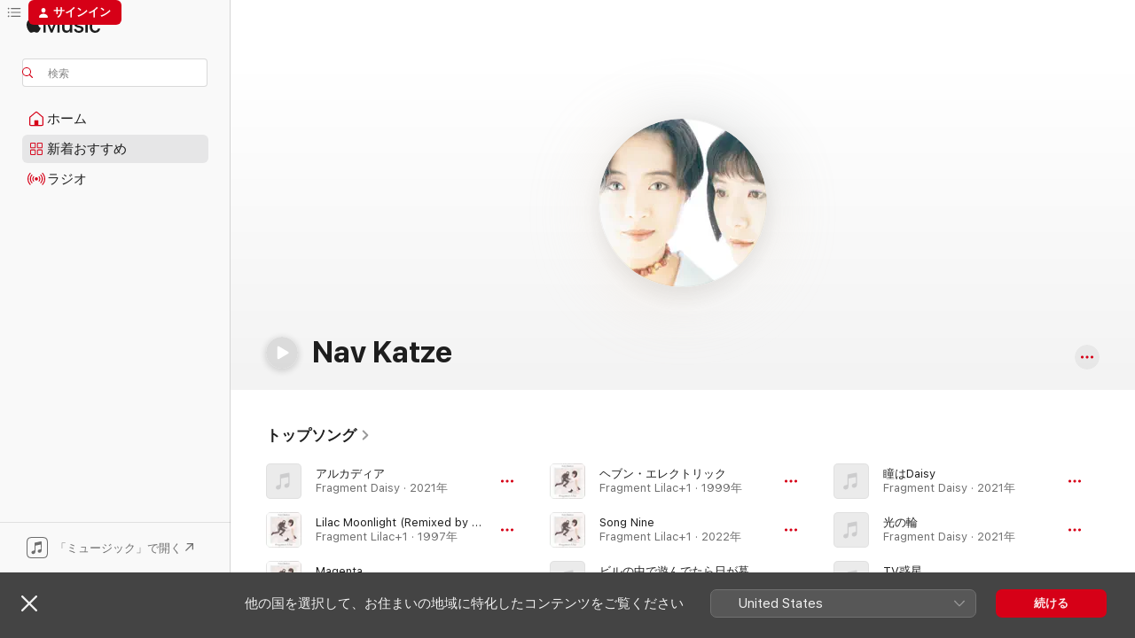

--- FILE ---
content_type: text/html
request_url: https://music.apple.com/jp/artist/nav-katze/1560605136?app=itunes
body_size: 29792
content:
<!DOCTYPE html>
<html dir="ltr" lang="ja">
    <head>
        <!-- prettier-ignore -->
        <meta charset="utf-8">
        <!-- prettier-ignore -->
        <meta http-equiv="X-UA-Compatible" content="IE=edge">
        <!-- prettier-ignore -->
        <meta
            name="viewport"
            content="width=device-width,initial-scale=1,interactive-widget=resizes-content"
        >
        <!-- prettier-ignore -->
        <meta name="applicable-device" content="pc,mobile">
        <!-- prettier-ignore -->
        <meta name="referrer" content="strict-origin">
        <!-- prettier-ignore -->
        <link
            rel="apple-touch-icon"
            sizes="180x180"
            href="/assets/favicon/favicon-180.png"
        >
        <!-- prettier-ignore -->
        <link
            rel="icon"
            type="image/png"
            sizes="32x32"
            href="/assets/favicon/favicon-32.png"
        >
        <!-- prettier-ignore -->
        <link
            rel="icon"
            type="image/png"
            sizes="16x16"
            href="/assets/favicon/favicon-16.png"
        >
        <!-- prettier-ignore -->
        <link
            rel="mask-icon"
            href="/assets/favicon/favicon.svg"
            color="#fa233b"
        >
        <!-- prettier-ignore -->
        <link rel="manifest" href="/manifest.json">

        <title>‎Nav Katze - Apple Music</title><!-- HEAD_svelte-1cypuwr_START --><link rel="preconnect" href="//www.apple.com/wss/fonts" crossorigin="anonymous"><link rel="stylesheet" href="//www.apple.com/wss/fonts?families=SF+Pro,v4%7CSF+Pro+Icons,v1%7CSF+Pro+JP,v1&amp;display=swap" type="text/css" referrerpolicy="strict-origin-when-cross-origin"><!-- HEAD_svelte-1cypuwr_END --><!-- HEAD_svelte-eg3hvx_START -->    <meta name="description" content="Nav Katzeの曲をApple Musicで聴こう。&quot;アルカディア&quot;、&quot;Lilac Moonlight (Remixed by Disjecta)&quot;などを含む、Nav Katzeのトップソングとアルバムを見つけよう。"> <meta name="keywords" content="聴く, Nav Katze, 音楽, 曲, J-Pop, apple music"> <link rel="canonical" href="https://music.apple.com/jp/artist/nav-katze/1560605136">     <meta name="al:ios:app_store_id" content="1108187390"> <meta name="al:ios:app_name" content="Apple Music"> <meta name="apple:content_id" content="1560605136"> <meta name="apple:title" content="Nav Katze"> <meta name="apple:description" content="Nav Katzeの曲をApple Musicで聴こう。&quot;アルカディア&quot;、&quot;Lilac Moonlight (Remixed by Disjecta)&quot;などを含む、Nav Katzeのトップソングとアルバムを見つけよう。">   <meta property="og:title" content="Nav KatzeをApple Musicで"> <meta property="og:description" content="Nav Katzeの音楽をApple Musicで聴く。"> <meta property="og:site_name" content="Apple Music - Webプレイヤー"> <meta property="og:url" content="https://music.apple.com/jp/artist/nav-katze/1560605136"> <meta property="og:image" content="https://is1-ssl.mzstatic.com/image/thumb/Features115/v4/5e/7e/99/5e7e9936-1646-bf4a-df59-5318ea20edaf/mzl.ayhdwjlt.jpg/1200x630cw.png"> <meta property="og:image:secure_url" content="https://is1-ssl.mzstatic.com/image/thumb/Features115/v4/5e/7e/99/5e7e9936-1646-bf4a-df59-5318ea20edaf/mzl.ayhdwjlt.jpg/1200x630cw.png"> <meta property="og:image:alt" content="Nav KatzeをApple Musicで"> <meta property="og:image:width" content="1200"> <meta property="og:image:height" content="630"> <meta property="og:image:type" content="image/png"> <meta property="og:type" content="music.musician"> <meta property="og:locale" content="ja">        <meta name="twitter:title" content="Nav KatzeをApple Musicで"> <meta name="twitter:description" content="Nav Katzeの音楽をApple Musicで聴く。"> <meta name="twitter:site" content="@AppleMusic"> <meta name="twitter:image" content="https://is1-ssl.mzstatic.com/image/thumb/Features115/v4/5e/7e/99/5e7e9936-1646-bf4a-df59-5318ea20edaf/mzl.ayhdwjlt.jpg/1200x630cw.png"> <meta name="twitter:image:alt" content="Nav KatzeをApple Musicで"> <meta name="twitter:card" content="summary_large_image">       <!-- HTML_TAG_START -->
                <script id=schema:music-group type="application/ld+json">
                    {"@context":"http://schema.org","@type":"MusicGroup","name":"Nav Katze","description":"Nav Katzeの曲をApple Musicで聴こう。\"アルカディア\"、\"Lilac Moonlight (Remixed by Disjecta)\"などを含む、Nav Katzeのトップソングとアルバムを見つけよう。","image":"https://is1-ssl.mzstatic.com/image/thumb/Features115/v4/5e/7e/99/5e7e9936-1646-bf4a-df59-5318ea20edaf/mzl.ayhdwjlt.jpg/486x486bb.png","genre":["J-Pop"],"tracks":[{"@type":"MusicRecording","name":"アルカディア","duration":"PT3M35S","url":"https://music.apple.com/jp/song/%E3%82%A2%E3%83%AB%E3%82%AB%E3%83%87%E3%82%A3%E3%82%A2/1654633011","offers":{"@type":"Offer","category":"free","price":0},"audio":{"@type":"AudioObject","potentialAction":{"@type":"ListenAction","expectsAcceptanceOf":{"@type":"Offer","category":"free"},"target":{"@type":"EntryPoint","actionPlatform":"https://music.apple.com/jp/song/%E3%82%A2%E3%83%AB%E3%82%AB%E3%83%87%E3%82%A3%E3%82%A2/1654633011"}},"name":"アルカディア","contentUrl":"https://audio-ssl.itunes.apple.com/itunes-assets/AudioPreview112/v4/65/6d/56/656d5687-fc42-f337-d96a-bced271e873e/mzaf_3066716149642420550.plus.aac.ep.m4a","duration":"PT3M35S","uploadDate":"2021-04-21","thumbnailUrl":"https://is1-ssl.mzstatic.com/image/thumb/Music112/v4/75/b6/a5/75b6a502-f7e2-f558-6f19-a953a77146cd/VEATP-40586.jpg/1200x630cw.png"}},{"@type":"MusicRecording","name":"Lilac Moonlight (Remixed by Disjecta)","duration":"PT5M22S","url":"https://music.apple.com/jp/song/lilac-moonlight-remixed-by-disjecta/1654634035","offers":{"@type":"Offer","category":"free","price":0},"audio":{"@type":"AudioObject","potentialAction":{"@type":"ListenAction","expectsAcceptanceOf":{"@type":"Offer","category":"free"},"target":{"@type":"EntryPoint","actionPlatform":"https://music.apple.com/jp/song/lilac-moonlight-remixed-by-disjecta/1654634035"}},"name":"Lilac Moonlight (Remixed by Disjecta)","contentUrl":"https://audio-ssl.itunes.apple.com/itunes-assets/AudioPreview211/v4/3a/22/de/3a22de1d-2369-cf40-d6b4-2d63e6cd0f0b/mzaf_3867608192723217518.plus.aac.ep.m4a","duration":"PT5M22S","uploadDate":"1997-05-21","thumbnailUrl":"https://is1-ssl.mzstatic.com/image/thumb/Music122/v4/65/20/4d/65204db8-1daa-b142-c741-aba5f9a927ea/VEATP-40587.jpg/1200x630cw.png"}},{"@type":"MusicRecording","name":"Magenta","duration":"PT6M20S","url":"https://music.apple.com/jp/song/magenta/1654634031","offers":{"@type":"Offer","category":"free","price":0},"audio":{"@type":"AudioObject","potentialAction":{"@type":"ListenAction","expectsAcceptanceOf":{"@type":"Offer","category":"free"},"target":{"@type":"EntryPoint","actionPlatform":"https://music.apple.com/jp/song/magenta/1654634031"}},"name":"Magenta","contentUrl":"https://audio-ssl.itunes.apple.com/itunes-assets/AudioPreview211/v4/ea/85/90/ea8590a0-cba7-d147-825d-e6d5fc0959c3/mzaf_10568162076734468520.plus.aac.ep.m4a","duration":"PT6M20S","uploadDate":"1999-09-27","thumbnailUrl":"https://is1-ssl.mzstatic.com/image/thumb/Music122/v4/65/20/4d/65204db8-1daa-b142-c741-aba5f9a927ea/VEATP-40587.jpg/1200x630cw.png"}},{"@type":"MusicRecording","name":"ヘブン・エレクトリック","duration":"PT5M26S","url":"https://music.apple.com/jp/song/%E3%83%98%E3%83%96%E3%83%B3-%E3%82%A8%E3%83%AC%E3%82%AF%E3%83%88%E3%83%AA%E3%83%83%E3%82%AF/1654634030","offers":{"@type":"Offer","category":"free","price":0},"audio":{"@type":"AudioObject","potentialAction":{"@type":"ListenAction","expectsAcceptanceOf":{"@type":"Offer","category":"free"},"target":{"@type":"EntryPoint","actionPlatform":"https://music.apple.com/jp/song/%E3%83%98%E3%83%96%E3%83%B3-%E3%82%A8%E3%83%AC%E3%82%AF%E3%83%88%E3%83%AA%E3%83%83%E3%82%AF/1654634030"}},"name":"ヘブン・エレクトリック","contentUrl":"https://audio-ssl.itunes.apple.com/itunes-assets/AudioPreview211/v4/a3/ac/d6/a3acd6d8-3809-ece7-ec8f-f167daf30618/mzaf_16988474641242436411.plus.aac.ep.m4a","duration":"PT5M26S","uploadDate":"1999-09-27","thumbnailUrl":"https://is1-ssl.mzstatic.com/image/thumb/Music122/v4/65/20/4d/65204db8-1daa-b142-c741-aba5f9a927ea/VEATP-40587.jpg/1200x630cw.png"}},{"@type":"MusicRecording","name":"Song Nine","duration":"PT5M44S","url":"https://music.apple.com/jp/song/song-nine/1654634036","offers":{"@type":"Offer","category":"free","price":0},"audio":{"@type":"AudioObject","potentialAction":{"@type":"ListenAction","expectsAcceptanceOf":{"@type":"Offer","category":"free"},"target":{"@type":"EntryPoint","actionPlatform":"https://music.apple.com/jp/song/song-nine/1654634036"}},"name":"Song Nine","contentUrl":"https://audio-ssl.itunes.apple.com/itunes-assets/AudioPreview211/v4/16/79/9c/16799c33-1b26-1756-80fe-be8cc55bee8b/mzaf_7996965063865458466.plus.aac.ep.m4a","duration":"PT5M44S","uploadDate":"2022-11-30","thumbnailUrl":"https://is1-ssl.mzstatic.com/image/thumb/Music122/v4/65/20/4d/65204db8-1daa-b142-c741-aba5f9a927ea/VEATP-40587.jpg/1200x630cw.png"}},{"@type":"MusicRecording","name":"ビルの中で遊んでたら日が暮れなかった","duration":"PT4M51S","url":"https://music.apple.com/jp/song/%E3%83%93%E3%83%AB%E3%81%AE%E4%B8%AD%E3%81%A7%E9%81%8A%E3%82%93%E3%81%A7%E3%81%9F%E3%82%89%E6%97%A5%E3%81%8C%E6%9A%AE%E3%82%8C%E3%81%AA%E3%81%8B%E3%81%A3%E3%81%9F/1654633015","offers":{"@type":"Offer","category":"free","price":0},"audio":{"@type":"AudioObject","potentialAction":{"@type":"ListenAction","expectsAcceptanceOf":{"@type":"Offer","category":"free"},"target":{"@type":"EntryPoint","actionPlatform":"https://music.apple.com/jp/song/%E3%83%93%E3%83%AB%E3%81%AE%E4%B8%AD%E3%81%A7%E9%81%8A%E3%82%93%E3%81%A7%E3%81%9F%E3%82%89%E6%97%A5%E3%81%8C%E6%9A%AE%E3%82%8C%E3%81%AA%E3%81%8B%E3%81%A3%E3%81%9F/1654633015"}},"name":"ビルの中で遊んでたら日が暮れなかった","contentUrl":"https://audio-ssl.itunes.apple.com/itunes-assets/AudioPreview112/v4/35/65/b8/3565b817-1701-e454-71f8-296499eeecc4/mzaf_7482090966553046334.plus.aac.ep.m4a","duration":"PT4M51S","uploadDate":"2021-04-21","thumbnailUrl":"https://is1-ssl.mzstatic.com/image/thumb/Music112/v4/75/b6/a5/75b6a502-f7e2-f558-6f19-a953a77146cd/VEATP-40586.jpg/1200x630cw.png"}},{"@type":"MusicRecording","name":"瞳はDaisy","duration":"PT6M21S","url":"https://music.apple.com/jp/song/%E7%9E%B3%E3%81%AFdaisy/1654633014","offers":{"@type":"Offer","category":"free","price":0},"audio":{"@type":"AudioObject","potentialAction":{"@type":"ListenAction","expectsAcceptanceOf":{"@type":"Offer","category":"free"},"target":{"@type":"EntryPoint","actionPlatform":"https://music.apple.com/jp/song/%E7%9E%B3%E3%81%AFdaisy/1654633014"}},"name":"瞳はDaisy","contentUrl":"https://audio-ssl.itunes.apple.com/itunes-assets/AudioPreview112/v4/7c/6d/07/7c6d0731-106a-0c3e-b468-b2763c716873/mzaf_3044173239982272987.plus.aac.ep.m4a","duration":"PT6M21S","uploadDate":"2021-04-21","thumbnailUrl":"https://is1-ssl.mzstatic.com/image/thumb/Music112/v4/75/b6/a5/75b6a502-f7e2-f558-6f19-a953a77146cd/VEATP-40586.jpg/1200x630cw.png"}},{"@type":"MusicRecording","name":"光の輪","duration":"PT4M44S","url":"https://music.apple.com/jp/song/%E5%85%89%E3%81%AE%E8%BC%AA/1654633017","offers":{"@type":"Offer","category":"free","price":0},"audio":{"@type":"AudioObject","potentialAction":{"@type":"ListenAction","expectsAcceptanceOf":{"@type":"Offer","category":"free"},"target":{"@type":"EntryPoint","actionPlatform":"https://music.apple.com/jp/song/%E5%85%89%E3%81%AE%E8%BC%AA/1654633017"}},"name":"光の輪","contentUrl":"https://audio-ssl.itunes.apple.com/itunes-assets/AudioPreview112/v4/b8/ee/10/b8ee10fc-40d5-5536-f4e7-5ccf461d299b/mzaf_782278955339650142.plus.aac.ep.m4a","duration":"PT4M44S","uploadDate":"2021-04-21","thumbnailUrl":"https://is1-ssl.mzstatic.com/image/thumb/Music112/v4/75/b6/a5/75b6a502-f7e2-f558-6f19-a953a77146cd/VEATP-40586.jpg/1200x630cw.png"}},{"@type":"MusicRecording","name":"TV惑星","duration":"PT2M44S","url":"https://music.apple.com/jp/song/tv%E6%83%91%E6%98%9F/1654633008","offers":{"@type":"Offer","category":"free","price":0},"audio":{"@type":"AudioObject","potentialAction":{"@type":"ListenAction","expectsAcceptanceOf":{"@type":"Offer","category":"free"},"target":{"@type":"EntryPoint","actionPlatform":"https://music.apple.com/jp/song/tv%E6%83%91%E6%98%9F/1654633008"}},"name":"TV惑星","contentUrl":"https://audio-ssl.itunes.apple.com/itunes-assets/AudioPreview122/v4/62/6b/3d/626b3dcc-1098-0bc2-fff2-37e76b3111a6/mzaf_14576788818753290306.plus.aac.ep.m4a","duration":"PT2M44S","uploadDate":"2021-04-21","thumbnailUrl":"https://is1-ssl.mzstatic.com/image/thumb/Music112/v4/75/b6/a5/75b6a502-f7e2-f558-6f19-a953a77146cd/VEATP-40586.jpg/1200x630cw.png"}},{"@type":"MusicRecording","name":"うわのそら -Nobody Home-","duration":"PT3M44S","url":"https://music.apple.com/jp/song/%E3%81%86%E3%82%8F%E3%81%AE%E3%81%9D%E3%82%89-nobody-home/1654633009","offers":{"@type":"Offer","category":"free","price":0},"audio":{"@type":"AudioObject","potentialAction":{"@type":"ListenAction","expectsAcceptanceOf":{"@type":"Offer","category":"free"},"target":{"@type":"EntryPoint","actionPlatform":"https://music.apple.com/jp/song/%E3%81%86%E3%82%8F%E3%81%AE%E3%81%9D%E3%82%89-nobody-home/1654633009"}},"name":"うわのそら -Nobody Home-","contentUrl":"https://audio-ssl.itunes.apple.com/itunes-assets/AudioPreview122/v4/d4/00/74/d4007477-2599-847c-ce3b-8bfbea30c56a/mzaf_3597864402264547145.plus.aac.ep.m4a","duration":"PT3M44S","uploadDate":"2021-04-21","thumbnailUrl":"https://is1-ssl.mzstatic.com/image/thumb/Music112/v4/75/b6/a5/75b6a502-f7e2-f558-6f19-a953a77146cd/VEATP-40586.jpg/1200x630cw.png"}},{"@type":"MusicRecording","name":"Hundred Worlds","duration":"PT4M58S","url":"https://music.apple.com/jp/song/hundred-worlds/1654634032","offers":{"@type":"Offer","category":"free","price":0},"audio":{"@type":"AudioObject","potentialAction":{"@type":"ListenAction","expectsAcceptanceOf":{"@type":"Offer","category":"free"},"target":{"@type":"EntryPoint","actionPlatform":"https://music.apple.com/jp/song/hundred-worlds/1654634032"}},"name":"Hundred Worlds","contentUrl":"https://audio-ssl.itunes.apple.com/itunes-assets/AudioPreview221/v4/a0/f9/7c/a0f97ce5-22ff-dd2e-b0cd-84106a919798/mzaf_14048776734933559643.plus.aac.ep.m4a","duration":"PT4M58S","uploadDate":"2021-04-21","thumbnailUrl":"https://is1-ssl.mzstatic.com/image/thumb/Music122/v4/65/20/4d/65204db8-1daa-b142-c741-aba5f9a927ea/VEATP-40587.jpg/1200x630cw.png"}},{"@type":"MusicRecording","name":"Change (Aphex Twin Mix #2)","duration":"PT4M15S","url":"https://music.apple.com/jp/song/change-aphex-twin-mix-2/1654634033","offers":{"@type":"Offer","category":"free","price":0},"audio":{"@type":"AudioObject","potentialAction":{"@type":"ListenAction","expectsAcceptanceOf":{"@type":"Offer","category":"free"},"target":{"@type":"EntryPoint","actionPlatform":"https://music.apple.com/jp/song/change-aphex-twin-mix-2/1654634033"}},"name":"Change (Aphex Twin Mix #2)","contentUrl":"https://audio-ssl.itunes.apple.com/itunes-assets/AudioPreview221/v4/c4/a1/43/c4a143db-2e22-a923-8810-9dba2762154f/mzaf_7814191346793467061.plus.aac.ep.m4a","duration":"PT4M15S","uploadDate":"1994-09-21","thumbnailUrl":"https://is1-ssl.mzstatic.com/image/thumb/Music122/v4/65/20/4d/65204db8-1daa-b142-c741-aba5f9a927ea/VEATP-40587.jpg/1200x630cw.png"}},{"@type":"MusicRecording","name":"レディ・トゥ・ゴー","duration":"PT4M12S","url":"https://music.apple.com/jp/song/%E3%83%AC%E3%83%87%E3%82%A3-%E3%83%88%E3%82%A5-%E3%82%B4%E3%83%BC/1654634028","offers":{"@type":"Offer","category":"free","price":0},"audio":{"@type":"AudioObject","potentialAction":{"@type":"ListenAction","expectsAcceptanceOf":{"@type":"Offer","category":"free"},"target":{"@type":"EntryPoint","actionPlatform":"https://music.apple.com/jp/song/%E3%83%AC%E3%83%87%E3%82%A3-%E3%83%88%E3%82%A5-%E3%82%B4%E3%83%BC/1654634028"}},"name":"レディ・トゥ・ゴー","contentUrl":"https://audio-ssl.itunes.apple.com/itunes-assets/AudioPreview221/v4/f3/72/62/f3726260-5416-8df8-10fc-d7ee9af1d8d4/mzaf_3721422054915378244.plus.aac.ep.m4a","duration":"PT4M12S","uploadDate":"1999-09-27","thumbnailUrl":"https://is1-ssl.mzstatic.com/image/thumb/Music122/v4/65/20/4d/65204db8-1daa-b142-c741-aba5f9a927ea/VEATP-40587.jpg/1200x630cw.png"}},{"@type":"MusicRecording","name":"More than a feeling","duration":"PT4M17S","url":"https://music.apple.com/jp/song/more-than-a-feeling/1654633010","offers":{"@type":"Offer","category":"free","price":0},"audio":{"@type":"AudioObject","potentialAction":{"@type":"ListenAction","expectsAcceptanceOf":{"@type":"Offer","category":"free"},"target":{"@type":"EntryPoint","actionPlatform":"https://music.apple.com/jp/song/more-than-a-feeling/1654633010"}},"name":"More than a feeling","contentUrl":"https://audio-ssl.itunes.apple.com/itunes-assets/AudioPreview122/v4/ce/4a/9b/ce4a9bac-4c08-410a-08ca-562a6a071b11/mzaf_14832962599629288973.plus.aac.ep.m4a","duration":"PT4M17S","uploadDate":"2021-04-21","thumbnailUrl":"https://is1-ssl.mzstatic.com/image/thumb/Music112/v4/75/b6/a5/75b6a502-f7e2-f558-6f19-a953a77146cd/VEATP-40586.jpg/1200x630cw.png"}},{"@type":"MusicRecording","name":"ライラック・ムーンライト","duration":"PT4M30S","url":"https://music.apple.com/jp/song/%E3%83%A9%E3%82%A4%E3%83%A9%E3%83%83%E3%82%AF-%E3%83%A0%E3%83%BC%E3%83%B3%E3%83%A9%E3%82%A4%E3%83%88/1654634029","offers":{"@type":"Offer","category":"free","price":0},"audio":{"@type":"AudioObject","potentialAction":{"@type":"ListenAction","expectsAcceptanceOf":{"@type":"Offer","category":"free"},"target":{"@type":"EntryPoint","actionPlatform":"https://music.apple.com/jp/song/%E3%83%A9%E3%82%A4%E3%83%A9%E3%83%83%E3%82%AF-%E3%83%A0%E3%83%BC%E3%83%B3%E3%83%A9%E3%82%A4%E3%83%88/1654634029"}},"name":"ライラック・ムーンライト","contentUrl":"https://audio-ssl.itunes.apple.com/itunes-assets/AudioPreview211/v4/7c/e7/0b/7ce70b46-87c8-bbcd-6846-5d1f66ba01f4/mzaf_11274807063021418079.plus.aac.ep.m4a","duration":"PT4M30S","uploadDate":"1999-09-27","thumbnailUrl":"https://is1-ssl.mzstatic.com/image/thumb/Music122/v4/65/20/4d/65204db8-1daa-b142-c741-aba5f9a927ea/VEATP-40587.jpg/1200x630cw.png"}},{"@type":"MusicRecording","name":"子供の名前","duration":"PT2M44S","url":"https://music.apple.com/jp/song/%E5%AD%90%E4%BE%9B%E3%81%AE%E5%90%8D%E5%89%8D/1654633012","offers":{"@type":"Offer","category":"free","price":0},"audio":{"@type":"AudioObject","potentialAction":{"@type":"ListenAction","expectsAcceptanceOf":{"@type":"Offer","category":"free"},"target":{"@type":"EntryPoint","actionPlatform":"https://music.apple.com/jp/song/%E5%AD%90%E4%BE%9B%E3%81%AE%E5%90%8D%E5%89%8D/1654633012"}},"name":"子供の名前","contentUrl":"https://audio-ssl.itunes.apple.com/itunes-assets/AudioPreview122/v4/bc/19/30/bc19307f-f103-3930-83df-1faef159908c/mzaf_13126332576425440274.plus.aac.ep.m4a","duration":"PT2M44S","uploadDate":"2021-04-21","thumbnailUrl":"https://is1-ssl.mzstatic.com/image/thumb/Music112/v4/75/b6/a5/75b6a502-f7e2-f558-6f19-a953a77146cd/VEATP-40586.jpg/1200x630cw.png"}},{"@type":"MusicRecording","name":"海の百合","duration":"PT5M7S","url":"https://music.apple.com/jp/song/%E6%B5%B7%E3%81%AE%E7%99%BE%E5%90%88/1654633016","offers":{"@type":"Offer","category":"free","price":0},"audio":{"@type":"AudioObject","potentialAction":{"@type":"ListenAction","expectsAcceptanceOf":{"@type":"Offer","category":"free"},"target":{"@type":"EntryPoint","actionPlatform":"https://music.apple.com/jp/song/%E6%B5%B7%E3%81%AE%E7%99%BE%E5%90%88/1654633016"}},"name":"海の百合","contentUrl":"https://audio-ssl.itunes.apple.com/itunes-assets/AudioPreview122/v4/e3/0a/27/e30a2724-c483-c120-e29e-044c5fe50586/mzaf_15164045644180210022.plus.aac.ep.m4a","duration":"PT5M7S","uploadDate":"2021-04-21","thumbnailUrl":"https://is1-ssl.mzstatic.com/image/thumb/Music112/v4/75/b6/a5/75b6a502-f7e2-f558-6f19-a953a77146cd/VEATP-40586.jpg/1200x630cw.png"}},{"@type":"MusicRecording","name":"彼方","duration":"PT3M28S","url":"https://music.apple.com/jp/song/%E5%BD%BC%E6%96%B9/1654633013","offers":{"@type":"Offer","category":"free","price":0},"audio":{"@type":"AudioObject","potentialAction":{"@type":"ListenAction","expectsAcceptanceOf":{"@type":"Offer","category":"free"},"target":{"@type":"EntryPoint","actionPlatform":"https://music.apple.com/jp/song/%E5%BD%BC%E6%96%B9/1654633013"}},"name":"彼方","contentUrl":"https://audio-ssl.itunes.apple.com/itunes-assets/AudioPreview122/v4/54/2a/ef/542aef43-c825-9c7b-80da-6a735c795aa1/mzaf_6603404352190711938.plus.aac.ep.m4a","duration":"PT3M28S","uploadDate":"2021-04-21","thumbnailUrl":"https://is1-ssl.mzstatic.com/image/thumb/Music112/v4/75/b6/a5/75b6a502-f7e2-f558-6f19-a953a77146cd/VEATP-40586.jpg/1200x630cw.png"}},{"@type":"MusicRecording","name":"Borderless #2 (Remixed by Sun Electric)","duration":"PT6M31S","url":"https://music.apple.com/jp/song/borderless-2-remixed-by-sun-electric/1654634034","offers":{"@type":"Offer","category":"free","price":0},"audio":{"@type":"AudioObject","potentialAction":{"@type":"ListenAction","expectsAcceptanceOf":{"@type":"Offer","category":"free"},"target":{"@type":"EntryPoint","actionPlatform":"https://music.apple.com/jp/song/borderless-2-remixed-by-sun-electric/1654634034"}},"name":"Borderless #2 (Remixed by Sun Electric)","contentUrl":"https://audio-ssl.itunes.apple.com/itunes-assets/AudioPreview211/v4/80/30/88/803088d9-40af-11f5-8f4b-9f53aa4a54fa/mzaf_7690054712145135531.plus.aac.ep.m4a","duration":"PT6M31S","uploadDate":"1997-05-21","thumbnailUrl":"https://is1-ssl.mzstatic.com/image/thumb/Music122/v4/65/20/4d/65204db8-1daa-b142-c741-aba5f9a927ea/VEATP-40587.jpg/1200x630cw.png"}},{"@type":"MusicRecording","name":"闇と遊ばないで","duration":"PT3M30S","url":"https://music.apple.com/jp/song/%E9%97%87%E3%81%A8%E9%81%8A%E3%81%B0%E3%81%AA%E3%81%84%E3%81%A7/1561567482","offers":{"@type":"Offer","category":"free","price":0},"audio":{"@type":"AudioObject","potentialAction":{"@type":"ListenAction","expectsAcceptanceOf":{"@type":"Offer","category":"free"},"target":{"@type":"EntryPoint","actionPlatform":"https://music.apple.com/jp/song/%E9%97%87%E3%81%A8%E9%81%8A%E3%81%B0%E3%81%AA%E3%81%84%E3%81%A7/1561567482"}},"name":"闇と遊ばないで","contentUrl":"https://audio-ssl.itunes.apple.com/itunes-assets/AudioPreview114/v4/16/27/d3/1627d365-4c32-0f15-926b-c851e7efbd56/mzaf_13127241075445402867.plus.aac.ep.m4a","duration":"PT3M30S","uploadDate":"2021-04-21","thumbnailUrl":"https://is1-ssl.mzstatic.com/image/thumb/Music124/v4/53/1f/37/531f37df-3031-f6dc-a79e-466a76f64fac/VEATP-38597.jpg/1200x630cw.png"}},{"@type":"MusicRecording","name":"夕なぎ","duration":"PT4M31S","url":"https://music.apple.com/jp/song/%E5%A4%95%E3%81%AA%E3%81%8E/1561567264","offers":{"@type":"Offer","category":"free","price":0},"audio":{"@type":"AudioObject","potentialAction":{"@type":"ListenAction","expectsAcceptanceOf":{"@type":"Offer","category":"free"},"target":{"@type":"EntryPoint","actionPlatform":"https://music.apple.com/jp/song/%E5%A4%95%E3%81%AA%E3%81%8E/1561567264"}},"name":"夕なぎ","contentUrl":"https://audio-ssl.itunes.apple.com/itunes-assets/AudioPreview114/v4/49/06/2a/49062ad0-d585-2cc0-3ca0-80ba889bad8e/mzaf_2850011198304445564.plus.aac.ep.m4a","duration":"PT4M31S","uploadDate":"2021-04-21","thumbnailUrl":"https://is1-ssl.mzstatic.com/image/thumb/Music124/v4/53/1f/37/531f37df-3031-f6dc-a79e-466a76f64fac/VEATP-38597.jpg/1200x630cw.png"}},{"@type":"MusicRecording","name":"Nobody Home (Ultramarine Mix)","duration":"PT6M40S","url":"https://music.apple.com/jp/song/nobody-home-ultramarine-mix/1561567643","offers":{"@type":"Offer","category":"free","price":0},"audio":{"@type":"AudioObject","potentialAction":{"@type":"ListenAction","expectsAcceptanceOf":{"@type":"Offer","category":"free"},"target":{"@type":"EntryPoint","actionPlatform":"https://music.apple.com/jp/song/nobody-home-ultramarine-mix/1561567643"}},"name":"Nobody Home (Ultramarine Mix)","contentUrl":"https://audio-ssl.itunes.apple.com/itunes-assets/AudioPreview124/v4/a1/5e/b4/a15eb474-4ae6-ec57-70a1-0a179f83ff69/mzaf_1469402493628095369.plus.aac.ep.m4a","duration":"PT6M40S","uploadDate":"1994-09-21","thumbnailUrl":"https://is1-ssl.mzstatic.com/image/thumb/Music124/v4/50/33/c0/5033c0a3-523a-77b8-6a6a-a46d967bc7fa/VICL-568.jpg/1200x630cw.png"}},{"@type":"MusicRecording","name":"Change","duration":"PT3M56S","url":"https://music.apple.com/jp/song/change/1561569981","offers":{"@type":"Offer","category":"free","price":0},"audio":{"@type":"AudioObject","potentialAction":{"@type":"ListenAction","expectsAcceptanceOf":{"@type":"Offer","category":"free"},"target":{"@type":"EntryPoint","actionPlatform":"https://music.apple.com/jp/song/change/1561569981"}},"name":"Change","contentUrl":"https://audio-ssl.itunes.apple.com/itunes-assets/AudioPreview114/v4/9c/bc/80/9cbc809a-6b50-0890-c433-f3565ce28973/mzaf_11365746045918124135.plus.aac.ep.m4a","duration":"PT3M56S","uploadDate":"2021-04-21","thumbnailUrl":"https://is1-ssl.mzstatic.com/image/thumb/Music114/v4/76/33/04/763304de-2e34-5614-d35b-cc8f2c941be6/VEATP-38582.jpg/1200x630cw.png"}},{"@type":"MusicRecording","name":"赤い真夏","duration":"PT4M1S","url":"https://music.apple.com/jp/song/%E8%B5%A4%E3%81%84%E7%9C%9F%E5%A4%8F/1561567481","offers":{"@type":"Offer","category":"free","price":0},"audio":{"@type":"AudioObject","potentialAction":{"@type":"ListenAction","expectsAcceptanceOf":{"@type":"Offer","category":"free"},"target":{"@type":"EntryPoint","actionPlatform":"https://music.apple.com/jp/song/%E8%B5%A4%E3%81%84%E7%9C%9F%E5%A4%8F/1561567481"}},"name":"赤い真夏","contentUrl":"https://audio-ssl.itunes.apple.com/itunes-assets/AudioPreview114/v4/48/c6/19/48c6196b-8aab-8460-a63d-5b547ab3e29e/mzaf_17928463846547945176.plus.aac.ep.m4a","duration":"PT4M1S","uploadDate":"2021-04-21","thumbnailUrl":"https://is1-ssl.mzstatic.com/image/thumb/Music124/v4/53/1f/37/531f37df-3031-f6dc-a79e-466a76f64fac/VEATP-38597.jpg/1200x630cw.png"}}],"albums":[{"@type":"MusicAlbum","image":"https://is1-ssl.mzstatic.com/image/thumb/Music112/v4/75/b6/a5/75b6a502-f7e2-f558-6f19-a953a77146cd/VEATP-40586.jpg/486x486bb.png","url":"https://music.apple.com/jp/album/fragment-daisy/1654633007","name":"Fragment Daisy","byArtist":{"@type":"MusicGroup","url":"https://music.apple.com/jp/artist/nav-katze/1560605136","name":"Nav Katze"}},{"@type":"MusicAlbum","image":"https://is1-ssl.mzstatic.com/image/thumb/Music124/v4/1c/97/d4/1c97d49c-d6b0-c111-7a26-45908a6e4726/VEATP-38583.jpg/486x486bb.png","url":"https://music.apple.com/jp/album/kanki-4/1561567452","name":"歓喜+4","byArtist":{"@type":"MusicGroup","url":"https://music.apple.com/jp/artist/nav-katze/1560605136","name":"Nav Katze"}},{"@type":"MusicAlbum","image":"https://is1-ssl.mzstatic.com/image/thumb/Music124/v4/fe/f4/06/fef406cd-d412-8a76-c6b3-23ee4389d496/VEATP-38580.jpg/486x486bb.png","url":"https://music.apple.com/jp/album/the-last-rose-in-summer-3/1561567124","name":"The Last Rose in Summer+3","byArtist":{"@type":"MusicGroup","url":"https://music.apple.com/jp/artist/nav-katze/1560605136","name":"Nav Katze"}},{"@type":"MusicAlbum","image":"https://is1-ssl.mzstatic.com/image/thumb/Music124/v4/53/1f/37/531f37df-3031-f6dc-a79e-466a76f64fac/VEATP-38597.jpg/486x486bb.png","url":"https://music.apple.com/jp/album/oyzac-1/1561567262","name":"OyZaC+1","byArtist":{"@type":"MusicGroup","url":"https://music.apple.com/jp/artist/nav-katze/1560605136","name":"Nav Katze"}},{"@type":"MusicAlbum","image":"https://is1-ssl.mzstatic.com/image/thumb/Music114/v4/b6/d7/b6/b6d7b64c-c1d8-b2ad-6ffe-6f7cf70368e2/VEATP-38579.jpg/486x486bb.png","url":"https://music.apple.com/jp/album/shingetsu-selection/1561564591","name":"新月(セレクション)","byArtist":{"@type":"MusicGroup","url":"https://music.apple.com/jp/artist/nav-katze/1560605136","name":"Nav Katze"}},{"@type":"MusicAlbum","image":"https://is1-ssl.mzstatic.com/image/thumb/Music114/v4/76/33/04/763304de-2e34-5614-d35b-cc8f2c941be6/VEATP-38582.jpg/486x486bb.png","url":"https://music.apple.com/jp/album/uwanosora-4/1561569969","name":"うわのそら+4","byArtist":{"@type":"MusicGroup","url":"https://music.apple.com/jp/artist/nav-katze/1560605136","name":"Nav Katze"}},{"@type":"MusicAlbum","image":"https://is1-ssl.mzstatic.com/image/thumb/Music114/v4/f0/3e/c2/f03ec27d-9abc-7d4a-6796-4a6ac5acba9b/VEATP-38585.jpg/486x486bb.png","url":"https://music.apple.com/jp/album/gentle-elegance-4/1561567666","name":"Gentle & Elegance+4","byArtist":{"@type":"MusicGroup","url":"https://music.apple.com/jp/artist/nav-katze/1560605136","name":"Nav Katze"}},{"@type":"MusicAlbum","image":"https://is1-ssl.mzstatic.com/image/thumb/Music114/v4/6f/d1/24/6fd12497-49d9-59de-b905-feb1e396c39c/VEATP-38581.jpg/486x486bb.png","url":"https://music.apple.com/jp/album/out-2/1561567351","name":"OUT+2","byArtist":{"@type":"MusicGroup","url":"https://music.apple.com/jp/artist/nav-katze/1560605136","name":"Nav Katze"}},{"@type":"MusicAlbum","image":"https://is1-ssl.mzstatic.com/image/thumb/Music124/v4/9a/03/ad/9a03ad57-4799-6570-b8b5-dded93673c33/VICL-60025.jpg/486x486bb.png","url":"https://music.apple.com/jp/album/never-mind-the-distortion-2/1561567838","name":"Never mind the distortion II","byArtist":{"@type":"MusicGroup","url":"https://music.apple.com/jp/artist/nav-katze/1560605136","name":"Nav Katze"}},{"@type":"MusicAlbum","image":"https://is1-ssl.mzstatic.com/image/thumb/Music124/v4/50/33/c0/5033c0a3-523a-77b8-6a6a-a46d967bc7fa/VICL-568.jpg/486x486bb.png","url":"https://music.apple.com/jp/album/never-mind-the-distortion/1561567642","name":"Never mind the distortion","byArtist":{"@type":"MusicGroup","url":"https://music.apple.com/jp/artist/nav-katze/1560605136","name":"Nav Katze"}}],"url":"https://music.apple.com/jp/artist/nav-katze/1560605136","potentialAction":{"@type":"ListenAction","expectsAcceptanceOf":{"@type":"Offer","category":"free"},"target":{"@type":"EntryPoint","actionPlatform":"https://music.apple.com/jp/artist/nav-katze/1560605136"}}}
                </script>
                <!-- HTML_TAG_END -->    <!-- HEAD_svelte-eg3hvx_END -->
      <script type="module" crossorigin src="/assets/index~8a6f659a1b.js"></script>
      <link rel="stylesheet" href="/assets/index~99bed3cf08.css">
      <script type="module">import.meta.url;import("_").catch(()=>1);async function* g(){};window.__vite_is_modern_browser=true;</script>
      <script type="module">!function(){if(window.__vite_is_modern_browser)return;console.warn("vite: loading legacy chunks, syntax error above and the same error below should be ignored");var e=document.getElementById("vite-legacy-polyfill"),n=document.createElement("script");n.src=e.src,n.onload=function(){System.import(document.getElementById('vite-legacy-entry').getAttribute('data-src'))},document.body.appendChild(n)}();</script>
    </head>
    <body>
        <script src="/assets/focus-visible/focus-visible.min.js"></script>
        
        <script
            async
            src="/includes/js-cdn/musickit/v3/amp/musickit.js"
        ></script>
        <script
            type="module"
            async
            src="/includes/js-cdn/musickit/v3/components/musickit-components/musickit-components.esm.js"
        ></script>
        <script
            nomodule
            async
            src="/includes/js-cdn/musickit/v3/components/musickit-components/musickit-components.js"
        ></script>
        <svg style="display: none" xmlns="http://www.w3.org/2000/svg">
            <symbol id="play-circle-fill" viewBox="0 0 60 60">
                <path
                    class="icon-circle-fill__circle"
                    fill="var(--iconCircleFillBG, transparent)"
                    d="M30 60c16.411 0 30-13.617 30-30C60 13.588 46.382 0 29.971 0 13.588 0 .001 13.588.001 30c0 16.383 13.617 30 30 30Z"
                />
                <path
                    fill="var(--iconFillArrow, var(--keyColor, black))"
                    d="M24.411 41.853c-1.41.853-3.028.177-3.028-1.294V19.47c0-1.44 1.735-2.058 3.028-1.294l17.265 10.235a1.89 1.89 0 0 1 0 3.265L24.411 41.853Z"
                />
            </symbol>
        </svg>
        <div class="body-container">
              <div class="app-container svelte-t3vj1e" data-testid="app-container">   <div class="header svelte-rjjbqs" data-testid="header"><nav data-testid="navigation" class="navigation svelte-13li0vp"><div class="navigation__header svelte-13li0vp"><div data-testid="logo" class="logo svelte-1o7dz8w"> <a aria-label="Apple Music" role="img" href="https://music.apple.com/jp/home" class="svelte-1o7dz8w"><svg height="20" viewBox="0 0 83 20" width="83" xmlns="http://www.w3.org/2000/svg" class="logo" aria-hidden="true"><path d="M34.752 19.746V6.243h-.088l-5.433 13.503h-2.074L21.711 6.243h-.087v13.503h-2.548V1.399h3.235l5.833 14.621h.1l5.82-14.62h3.248v18.347h-2.56zm16.649 0h-2.586v-2.263h-.062c-.725 1.602-2.061 2.504-4.072 2.504-2.86 0-4.61-1.894-4.61-4.958V6.37h2.698v8.125c0 2.034.95 3.127 2.81 3.127 1.95 0 3.124-1.373 3.124-3.458V6.37H51.4v13.376zm7.394-13.618c3.06 0 5.046 1.73 5.134 4.196h-2.536c-.15-1.296-1.087-2.11-2.598-2.11-1.462 0-2.436.724-2.436 1.793 0 .839.6 1.41 2.023 1.741l2.136.496c2.686.636 3.71 1.704 3.71 3.636 0 2.442-2.236 4.12-5.333 4.12-3.285 0-5.26-1.64-5.509-4.183h2.673c.25 1.398 1.187 2.085 2.836 2.085 1.623 0 2.623-.687 2.623-1.78 0-.865-.487-1.373-1.924-1.704l-2.136-.508c-2.498-.585-3.735-1.806-3.735-3.75 0-2.391 2.049-4.032 5.072-4.032zM66.1 2.836c0-.878.7-1.577 1.561-1.577.862 0 1.55.7 1.55 1.577 0 .864-.688 1.576-1.55 1.576a1.573 1.573 0 0 1-1.56-1.576zm.212 3.534h2.698v13.376h-2.698zm14.089 4.603c-.275-1.424-1.324-2.556-3.085-2.556-2.086 0-3.46 1.767-3.46 4.64 0 2.938 1.386 4.642 3.485 4.642 1.66 0 2.748-.928 3.06-2.48H83C82.713 18.067 80.477 20 77.317 20c-3.76 0-6.208-2.62-6.208-6.942 0-4.247 2.448-6.93 6.183-6.93 3.385 0 5.446 2.213 5.683 4.845h-2.573zM10.824 3.189c-.698.834-1.805 1.496-2.913 1.398-.145-1.128.41-2.33 1.036-3.065C9.644.662 10.848.05 11.835 0c.121 1.178-.336 2.33-1.01 3.19zm.999 1.619c.624.049 2.425.244 3.578 1.98-.096.074-2.137 1.272-2.113 3.79.024 3.01 2.593 4.012 2.617 4.037-.024.074-.407 1.419-1.344 2.812-.817 1.224-1.657 2.422-3.002 2.447-1.297.024-1.73-.783-3.218-.783-1.489 0-1.97.758-3.194.807-1.297.048-2.28-1.297-3.097-2.52C.368 14.908-.904 10.408.825 7.375c.84-1.516 2.377-2.47 4.034-2.495 1.273-.023 2.45.857 3.218.857.769 0 2.137-1.027 3.746-.93z"></path></svg></a>   </div> <div class="search-input-wrapper svelte-nrtdem" data-testid="search-input"><div data-testid="amp-search-input" aria-controls="search-suggestions" aria-expanded="false" aria-haspopup="listbox" aria-owns="search-suggestions" class="search-input-container svelte-rg26q6" tabindex="-1" role=""><div class="flex-container svelte-rg26q6"><form id="search-input-form" class="svelte-rg26q6"><svg height="16" width="16" viewBox="0 0 16 16" class="search-svg" aria-hidden="true"><path d="M11.87 10.835c.018.015.035.03.051.047l3.864 3.863a.735.735 0 1 1-1.04 1.04l-3.863-3.864a.744.744 0 0 1-.047-.051 6.667 6.667 0 1 1 1.035-1.035zM6.667 12a5.333 5.333 0 1 0 0-10.667 5.333 5.333 0 0 0 0 10.667z"></path></svg> <input aria-autocomplete="list" aria-multiline="false" aria-controls="search-suggestions" aria-label="Search" placeholder="検索" spellcheck="false" autocomplete="off" autocorrect="off" autocapitalize="off" type="text" inputmode="search" class="search-input__text-field svelte-rg26q6" data-testid="search-input__text-field"></form> </div> <div data-testid="search-scope-bar"></div>   </div> </div></div> <div data-testid="navigation-content" class="navigation__content svelte-13li0vp" id="navigation" aria-hidden="false"><div class="navigation__scrollable-container svelte-13li0vp"><div data-testid="navigation-items-primary" class="navigation-items navigation-items--primary svelte-ng61m8"> <ul class="navigation-items__list svelte-ng61m8">  <li class="navigation-item navigation-item__home svelte-1a5yt87" aria-selected="false" data-testid="navigation-item"> <a href="https://music.apple.com/jp/home" class="navigation-item__link svelte-1a5yt87" role="button" data-testid="home" aria-pressed="false"><div class="navigation-item__content svelte-zhx7t9"> <span class="navigation-item__icon svelte-zhx7t9"> <svg width="24" height="24" viewBox="0 0 24 24" xmlns="http://www.w3.org/2000/svg" aria-hidden="true"><path d="M5.93 20.16a1.94 1.94 0 0 1-1.43-.502c-.334-.335-.502-.794-.502-1.393v-7.142c0-.362.062-.688.177-.953.123-.264.326-.529.6-.75l6.145-5.157c.176-.141.344-.247.52-.318.176-.07.362-.105.564-.105.194 0 .388.035.565.105.176.07.352.177.52.318l6.146 5.158c.273.23.467.476.59.75.124.264.177.59.177.96v7.134c0 .59-.159 1.058-.503 1.393-.335.335-.811.503-1.428.503H5.929Zm12.14-1.172c.221 0 .406-.07.547-.212a.688.688 0 0 0 .22-.511v-7.142c0-.177-.026-.344-.087-.459a.97.97 0 0 0-.265-.353l-6.154-5.149a.756.756 0 0 0-.177-.115.37.37 0 0 0-.15-.035.37.37 0 0 0-.158.035l-.177.115-6.145 5.15a.982.982 0 0 0-.274.352 1.13 1.13 0 0 0-.088.468v7.133c0 .203.08.379.23.511a.744.744 0 0 0 .546.212h12.133Zm-8.323-4.7c0-.176.062-.326.177-.432a.6.6 0 0 1 .423-.159h3.315c.176 0 .326.053.432.16s.159.255.159.431v4.973H9.756v-4.973Z"></path></svg> </span> <span class="navigation-item__label svelte-zhx7t9"> ホーム </span> </div></a>  </li>  <li class="navigation-item navigation-item__new svelte-1a5yt87" aria-selected="false" data-testid="navigation-item"> <a href="https://music.apple.com/jp/new" class="navigation-item__link svelte-1a5yt87" role="button" data-testid="new" aria-pressed="false"><div class="navigation-item__content svelte-zhx7t9"> <span class="navigation-item__icon svelte-zhx7t9"> <svg height="24" viewBox="0 0 24 24" width="24" aria-hidden="true"><path d="M9.92 11.354c.966 0 1.453-.487 1.453-1.49v-3.4c0-1.004-.487-1.483-1.453-1.483H6.452C5.487 4.981 5 5.46 5 6.464v3.4c0 1.003.487 1.49 1.452 1.49zm7.628 0c.965 0 1.452-.487 1.452-1.49v-3.4c0-1.004-.487-1.483-1.452-1.483h-3.46c-.974 0-1.46.479-1.46 1.483v3.4c0 1.003.486 1.49 1.46 1.49zm-7.65-1.073h-3.43c-.266 0-.396-.137-.396-.418v-3.4c0-.273.13-.41.396-.41h3.43c.265 0 .402.137.402.41v3.4c0 .281-.137.418-.403.418zm7.634 0h-3.43c-.273 0-.402-.137-.402-.418v-3.4c0-.273.129-.41.403-.41h3.43c.265 0 .395.137.395.41v3.4c0 .281-.13.418-.396.418zm-7.612 8.7c.966 0 1.453-.48 1.453-1.483v-3.407c0-.996-.487-1.483-1.453-1.483H6.452c-.965 0-1.452.487-1.452 1.483v3.407c0 1.004.487 1.483 1.452 1.483zm7.628 0c.965 0 1.452-.48 1.452-1.483v-3.407c0-.996-.487-1.483-1.452-1.483h-3.46c-.974 0-1.46.487-1.46 1.483v3.407c0 1.004.486 1.483 1.46 1.483zm-7.65-1.072h-3.43c-.266 0-.396-.137-.396-.41v-3.4c0-.282.13-.418.396-.418h3.43c.265 0 .402.136.402.418v3.4c0 .273-.137.41-.403.41zm7.634 0h-3.43c-.273 0-.402-.137-.402-.41v-3.4c0-.282.129-.418.403-.418h3.43c.265 0 .395.136.395.418v3.4c0 .273-.13.41-.396.41z" fill-opacity=".95"></path></svg> </span> <span class="navigation-item__label svelte-zhx7t9"> 新着おすすめ </span> </div></a>  </li>  <li class="navigation-item navigation-item__radio svelte-1a5yt87" aria-selected="false" data-testid="navigation-item"> <a href="https://music.apple.com/jp/radio" class="navigation-item__link svelte-1a5yt87" role="button" data-testid="radio" aria-pressed="false"><div class="navigation-item__content svelte-zhx7t9"> <span class="navigation-item__icon svelte-zhx7t9"> <svg width="24" height="24" viewBox="0 0 24 24" xmlns="http://www.w3.org/2000/svg" aria-hidden="true"><path d="M19.359 18.57C21.033 16.818 22 14.461 22 11.89s-.967-4.93-2.641-6.68c-.276-.292-.653-.26-.868-.023-.222.246-.176.591.085.868 1.466 1.535 2.272 3.593 2.272 5.835 0 2.241-.806 4.3-2.272 5.835-.261.268-.307.621-.085.86.215.245.592.276.868-.016zm-13.85.014c.222-.238.176-.59-.085-.86-1.474-1.535-2.272-3.593-2.272-5.834 0-2.242.798-4.3 2.272-5.835.261-.277.307-.622.085-.868-.215-.238-.592-.269-.868.023C2.967 6.96 2 9.318 2 11.89s.967 4.929 2.641 6.68c.276.29.653.26.868.014zm1.957-1.873c.223-.253.162-.583-.1-.867-.951-1.068-1.473-2.45-1.473-3.954 0-1.505.522-2.887 1.474-3.954.26-.284.322-.614.1-.876-.23-.26-.622-.26-.891.039-1.175 1.274-1.827 2.963-1.827 4.79 0 1.82.652 3.517 1.827 4.784.269.3.66.307.89.038zm9.958-.038c1.175-1.267 1.827-2.964 1.827-4.783 0-1.828-.652-3.517-1.827-4.791-.269-.3-.66-.3-.89-.039-.23.262-.162.592.092.876.96 1.067 1.481 2.449 1.481 3.954 0 1.504-.522 2.886-1.481 3.954-.254.284-.323.614-.092.867.23.269.621.261.89-.038zm-8.061-1.966c.23-.26.13-.568-.092-.883-.415-.522-.63-1.197-.63-1.934 0-.737.215-1.413.63-1.943.222-.307.322-.614.092-.875s-.653-.261-.906.054a4.385 4.385 0 0 0-.968 2.764 4.38 4.38 0 0 0 .968 2.756c.253.322.675.322.906.061zm6.18-.061a4.38 4.38 0 0 0 .968-2.756 4.385 4.385 0 0 0-.968-2.764c-.253-.315-.675-.315-.906-.054-.23.261-.138.568.092.875.415.53.63 1.206.63 1.943 0 .737-.215 1.412-.63 1.934-.23.315-.322.622-.092.883s.653.261.906-.061zm-3.547-.967c.96 0 1.789-.814 1.789-1.797s-.83-1.789-1.789-1.789c-.96 0-1.781.806-1.781 1.789 0 .983.821 1.797 1.781 1.797z"></path></svg> </span> <span class="navigation-item__label svelte-zhx7t9"> ラジオ </span> </div></a>  </li>  <li class="navigation-item navigation-item__search svelte-1a5yt87" aria-selected="false" data-testid="navigation-item"> <a href="https://music.apple.com/jp/search" class="navigation-item__link svelte-1a5yt87" role="button" data-testid="search" aria-pressed="false"><div class="navigation-item__content svelte-zhx7t9"> <span class="navigation-item__icon svelte-zhx7t9"> <svg height="24" viewBox="0 0 24 24" width="24" aria-hidden="true"><path d="M17.979 18.553c.476 0 .813-.366.813-.835a.807.807 0 0 0-.235-.586l-3.45-3.457a5.61 5.61 0 0 0 1.158-3.413c0-3.098-2.535-5.633-5.633-5.633C7.542 4.63 5 7.156 5 10.262c0 3.098 2.534 5.632 5.632 5.632a5.614 5.614 0 0 0 3.274-1.055l3.472 3.472a.835.835 0 0 0 .6.242zm-7.347-3.875c-2.417 0-4.416-2-4.416-4.416 0-2.417 2-4.417 4.416-4.417 2.417 0 4.417 2 4.417 4.417s-2 4.416-4.417 4.416z" fill-opacity=".95"></path></svg> </span> <span class="navigation-item__label svelte-zhx7t9"> 検索 </span> </div></a>  </li></ul> </div>   </div> <div class="navigation__native-cta"><div slot="native-cta"><div data-testid="native-cta" class="native-cta svelte-6xh86f  native-cta--authenticated"><button class="native-cta__button svelte-6xh86f" data-testid="native-cta-button"><span class="native-cta__app-icon svelte-6xh86f"><svg width="24" height="24" xmlns="http://www.w3.org/2000/svg" xml:space="preserve" style="fill-rule:evenodd;clip-rule:evenodd;stroke-linejoin:round;stroke-miterlimit:2" viewBox="0 0 24 24" slot="app-icon" aria-hidden="true"><path d="M22.567 1.496C21.448.393 19.956.045 17.293.045H6.566c-2.508 0-4.028.376-5.12 1.465C.344 2.601 0 4.09 0 6.611v10.727c0 2.695.33 4.18 1.432 5.257 1.106 1.103 2.595 1.45 5.275 1.45h10.586c2.663 0 4.169-.347 5.274-1.45C23.656 21.504 24 20.033 24 17.338V6.752c0-2.694-.344-4.179-1.433-5.256Zm.411 4.9v11.299c0 1.898-.338 3.286-1.188 4.137-.851.864-2.256 1.191-4.141 1.191H6.35c-1.884 0-3.303-.341-4.154-1.191-.85-.851-1.174-2.239-1.174-4.137V6.54c0-2.014.324-3.445 1.16-4.295.851-.864 2.312-1.177 4.313-1.177h11.154c1.885 0 3.29.341 4.141 1.191.864.85 1.188 2.239 1.188 4.137Z" style="fill-rule:nonzero"></path><path d="M7.413 19.255c.987 0 2.48-.728 2.48-2.672v-6.385c0-.35.063-.428.378-.494l5.298-1.095c.351-.067.534.025.534.333l.035 4.286c0 .337-.182.586-.53.652l-1.014.228c-1.361.3-2.007.923-2.007 1.937 0 1.017.79 1.748 1.926 1.748.986 0 2.444-.679 2.444-2.64V5.654c0-.636-.279-.821-1.016-.66L9.646 6.298c-.448.091-.674.329-.674.699l.035 7.697c0 .336-.148.546-.446.613l-1.067.21c-1.329.266-1.986.93-1.986 1.993 0 1.017.786 1.745 1.905 1.745Z" style="fill-rule:nonzero"></path></svg></span> <span class="native-cta__label svelte-6xh86f">「ミュージック」で開く</span> <span class="native-cta__arrow svelte-6xh86f"><svg height="16" width="16" viewBox="0 0 16 16" class="native-cta-action" aria-hidden="true"><path d="M1.559 16 13.795 3.764v8.962H16V0H3.274v2.205h8.962L0 14.441 1.559 16z"></path></svg></span></button> </div>  </div></div></div> </nav> </div>  <div class="player-bar player-bar__floating-player svelte-1rr9v04" data-testid="player-bar" aria-label="ミュージックプレーヤー" aria-hidden="false">   </div>   <div id="scrollable-page" class="scrollable-page svelte-mt0bfj" data-main-content data-testid="main-section" aria-hidden="false"><main data-testid="main" class="svelte-bzjlhs"><div class="content-container svelte-bzjlhs" data-testid="content-container"><div class="search-input-wrapper svelte-nrtdem" data-testid="search-input"><div data-testid="amp-search-input" aria-controls="search-suggestions" aria-expanded="false" aria-haspopup="listbox" aria-owns="search-suggestions" class="search-input-container svelte-rg26q6" tabindex="-1" role=""><div class="flex-container svelte-rg26q6"><form id="search-input-form" class="svelte-rg26q6"><svg height="16" width="16" viewBox="0 0 16 16" class="search-svg" aria-hidden="true"><path d="M11.87 10.835c.018.015.035.03.051.047l3.864 3.863a.735.735 0 1 1-1.04 1.04l-3.863-3.864a.744.744 0 0 1-.047-.051 6.667 6.667 0 1 1 1.035-1.035zM6.667 12a5.333 5.333 0 1 0 0-10.667 5.333 5.333 0 0 0 0 10.667z"></path></svg> <input value="" aria-autocomplete="list" aria-multiline="false" aria-controls="search-suggestions" aria-label="Search" placeholder="検索" spellcheck="false" autocomplete="off" autocorrect="off" autocapitalize="off" type="text" inputmode="search" class="search-input__text-field svelte-rg26q6" data-testid="search-input__text-field"></form> </div> <div data-testid="search-scope-bar"> </div>   </div> </div>      <div class="section svelte-wa5vzl" data-testid="section-container" aria-label="おすすめ"> <div class="section-content svelte-wa5vzl" data-testid="section-content"> <div data-testid="artist-detail-header" class="artist-header svelte-1xfsgte" style=""><div class="artist-header__circular-artwork-container svelte-1xfsgte"><div class="artist-header__circular-artwork-gradient svelte-1xfsgte"><div class="ellipse-lockup svelte-f2g5g5" data-testid="ellipse-lockup"><div class="artwork svelte-f2g5g5" aria-hidden="true"><div data-testid="artwork-component" class="artwork-component artwork-component--aspect-ratio artwork-component--orientation-square svelte-uduhys    artwork-component--fullwidth    artwork-component--has-borders" style="
            --artwork-bg-color: #f3e1cc;
            --aspect-ratio: 1;
            --placeholder-bg-color: #f3e1cc;
       ">   <picture class="svelte-uduhys"><source sizes="190px" srcset="https://is1-ssl.mzstatic.com/image/thumb/Features115/v4/5e/7e/99/5e7e9936-1646-bf4a-df59-5318ea20edaf/mzl.ayhdwjlt.jpg/190x190cc.webp 190w,https://is1-ssl.mzstatic.com/image/thumb/Features115/v4/5e/7e/99/5e7e9936-1646-bf4a-df59-5318ea20edaf/mzl.ayhdwjlt.jpg/380x380cc.webp 380w" type="image/webp"> <source sizes="190px" srcset="https://is1-ssl.mzstatic.com/image/thumb/Features115/v4/5e/7e/99/5e7e9936-1646-bf4a-df59-5318ea20edaf/mzl.ayhdwjlt.jpg/190x190cc-60.jpg 190w,https://is1-ssl.mzstatic.com/image/thumb/Features115/v4/5e/7e/99/5e7e9936-1646-bf4a-df59-5318ea20edaf/mzl.ayhdwjlt.jpg/380x380cc-60.jpg 380w" type="image/jpeg"> <img alt="" class="artwork-component__contents artwork-component__image svelte-uduhys" loading="lazy" src="/assets/artwork/1x1.gif" role="presentation" decoding="async" width="190" height="190" fetchpriority="auto" style="opacity: 1;"></picture> </div></div> <div class="text-container svelte-f2g5g5">  </div> </div></div> <div class="artist-header__circular-artwork svelte-1xfsgte"><div class="ellipse-lockup svelte-f2g5g5" data-testid="ellipse-lockup"><div class="artwork svelte-f2g5g5" aria-hidden="true"><div data-testid="artwork-component" class="artwork-component artwork-component--aspect-ratio artwork-component--orientation-square svelte-uduhys    artwork-component--fullwidth    artwork-component--has-borders" style="
            --artwork-bg-color: #f3e1cc;
            --aspect-ratio: 1;
            --placeholder-bg-color: #f3e1cc;
       ">   <picture class="svelte-uduhys"><source sizes="190px" srcset="https://is1-ssl.mzstatic.com/image/thumb/Features115/v4/5e/7e/99/5e7e9936-1646-bf4a-df59-5318ea20edaf/mzl.ayhdwjlt.jpg/190x190cc.webp 190w,https://is1-ssl.mzstatic.com/image/thumb/Features115/v4/5e/7e/99/5e7e9936-1646-bf4a-df59-5318ea20edaf/mzl.ayhdwjlt.jpg/380x380cc.webp 380w" type="image/webp"> <source sizes="190px" srcset="https://is1-ssl.mzstatic.com/image/thumb/Features115/v4/5e/7e/99/5e7e9936-1646-bf4a-df59-5318ea20edaf/mzl.ayhdwjlt.jpg/190x190cc-60.jpg 190w,https://is1-ssl.mzstatic.com/image/thumb/Features115/v4/5e/7e/99/5e7e9936-1646-bf4a-df59-5318ea20edaf/mzl.ayhdwjlt.jpg/380x380cc-60.jpg 380w" type="image/jpeg"> <img alt="Nav Katze" class="artwork-component__contents artwork-component__image svelte-uduhys" loading="lazy" src="/assets/artwork/1x1.gif" role="presentation" decoding="async" width="190" height="190" fetchpriority="auto" style="opacity: 1;"></picture> </div></div> <div class="text-container svelte-f2g5g5">  </div> </div></div></div> <div class="artist-header__name-container svelte-1xfsgte"> <h1 data-testid="artist-header-name" class="artist-header__name svelte-1xfsgte">Nav Katze</h1>  <span class="artist-header__play-button svelte-1xfsgte"><button aria-label="再生" class="play-button svelte-19j07e7 play-button--platter    is-stand-alone    is-filled" data-testid="play-button"><svg aria-hidden="true" class="icon play-svg" data-testid="play-icon" iconState="play"><use href="#play-circle-fill"></use></svg> </button></span>   <span class="artist-header__context-menu svelte-1xfsgte"><amp-contextual-menu-button config="[object Object]" class="svelte-1sn4kz"> <span aria-label="さらに見る" class="more-button svelte-1sn4kz more-button--platter  more-button--material" data-testid="more-button" slot="trigger-content"><svg width="28" height="28" viewBox="0 0 28 28" class="glyph" xmlns="http://www.w3.org/2000/svg"><circle fill="var(--iconCircleFill, transparent)" cx="14" cy="14" r="14"></circle><path fill="var(--iconEllipsisFill, white)" d="M10.105 14c0-.87-.687-1.55-1.564-1.55-.862 0-1.557.695-1.557 1.55 0 .848.695 1.55 1.557 1.55.855 0 1.564-.702 1.564-1.55zm5.437 0c0-.87-.68-1.55-1.542-1.55A1.55 1.55 0 0012.45 14c0 .848.695 1.55 1.55 1.55.848 0 1.542-.702 1.542-1.55zm5.474 0c0-.87-.687-1.55-1.557-1.55-.87 0-1.564.695-1.564 1.55 0 .848.694 1.55 1.564 1.55.848 0 1.557-.702 1.557-1.55z"></path></svg></span> </amp-contextual-menu-button></span></div> </div></div>   </div><div class="section svelte-wa5vzl" data-testid="section-container"> <div class="section-content svelte-wa5vzl" data-testid="section-content"> <div class="spacer-wrapper svelte-14fis98"></div></div>   </div><div class="section svelte-wa5vzl" data-testid="section-container" aria-label="トップソング"> <div class="section-content svelte-wa5vzl" data-testid="section-content"><div class="header svelte-rnrb59">  <div class="header-title-wrapper svelte-rnrb59">   <h2 class="title svelte-rnrb59 title-link" data-testid="header-title"><button type="button" class="title__button svelte-rnrb59" role="link" tabindex="0"><span class="dir-wrapper" dir="auto">トップソング</span> <svg class="chevron" xmlns="http://www.w3.org/2000/svg" viewBox="0 0 64 64" aria-hidden="true"><path d="M19.817 61.863c1.48 0 2.672-.515 3.702-1.546l24.243-23.63c1.352-1.385 1.996-2.737 2.028-4.443 0-1.674-.644-3.09-2.028-4.443L23.519 4.138c-1.03-.998-2.253-1.513-3.702-1.513-2.994 0-5.409 2.382-5.409 5.344 0 1.481.612 2.833 1.739 3.96l20.99 20.347-20.99 20.283c-1.127 1.126-1.739 2.478-1.739 3.96 0 2.93 2.415 5.344 5.409 5.344Z"></path></svg></button></h2> </div>   </div>   <div class="svelte-1dd7dqt shelf"><section data-testid="shelf-component" class="shelf-grid shelf-grid--onhover svelte-12rmzef" style="
            --grid-max-content-xsmall: 270px; --grid-column-gap-xsmall: 10px; --grid-row-gap-xsmall: 0px; --grid-small: 2; --grid-column-gap-small: 20px; --grid-row-gap-small: 0px; --grid-medium: 3; --grid-column-gap-medium: 20px; --grid-row-gap-medium: 0px; --grid-large: 4; --grid-column-gap-large: 20px; --grid-row-gap-large: 0px; --grid-xlarge: 4; --grid-column-gap-xlarge: 20px; --grid-row-gap-xlarge: 0px;
            --grid-type: TrackLockupsShelf;
            --grid-rows: 3;
            --standard-lockup-shadow-offset: 15px;
            
        "> <div class="shelf-grid__body svelte-12rmzef" data-testid="shelf-body">   <button disabled aria-label="前のページ" type="button" class="shelf-grid-nav__arrow shelf-grid-nav__arrow--left svelte-1xmivhv" data-testid="shelf-button-left" style="--offset: 0px;"><svg viewBox="0 0 9 31" xmlns="http://www.w3.org/2000/svg"><path d="M5.275 29.46a1.61 1.61 0 0 0 1.456 1.077c1.018 0 1.772-.737 1.772-1.737 0-.526-.277-1.186-.449-1.62l-4.68-11.912L8.05 3.363c.172-.442.45-1.116.45-1.625A1.702 1.702 0 0 0 6.728.002a1.603 1.603 0 0 0-1.456 1.09L.675 12.774c-.301.775-.677 1.744-.677 2.495 0 .754.376 1.705.677 2.498L5.272 29.46Z"></path></svg></button> <ul slot="shelf-content" class="shelf-grid__list shelf-grid__list--grid-type-TrackLockupsShelf shelf-grid__list--grid-rows-3 svelte-12rmzef" role="list" tabindex="-1" data-testid="shelf-item-list">   <li class="shelf-grid__list-item svelte-12rmzef" data-index="0" aria-hidden="true"><div class="svelte-12rmzef"><div class="track-lockup svelte-qokdbs    is-link" data-testid="track-lockup" role="listitem" aria-label="アルカディア、作曲者: Nav Katze"><div class="track-lockup__artwork-wrapper svelte-qokdbs" data-testid="track-lockup-artwork"><div data-testid="artwork-component" class="artwork-component artwork-component--aspect-ratio artwork-component--orientation-square svelte-uduhys        artwork-component--has-borders" style="
            --artwork-bg-color: #ffffff;
            --aspect-ratio: 1;
            --placeholder-bg-color: #ffffff;
       ">   <picture class="svelte-uduhys"><source sizes="48px" srcset="https://is1-ssl.mzstatic.com/image/thumb/Music112/v4/75/b6/a5/75b6a502-f7e2-f558-6f19-a953a77146cd/VEATP-40586.jpg/48x48bb.webp 48w,https://is1-ssl.mzstatic.com/image/thumb/Music112/v4/75/b6/a5/75b6a502-f7e2-f558-6f19-a953a77146cd/VEATP-40586.jpg/96x96bb.webp 96w" type="image/webp"> <source sizes="48px" srcset="https://is1-ssl.mzstatic.com/image/thumb/Music112/v4/75/b6/a5/75b6a502-f7e2-f558-6f19-a953a77146cd/VEATP-40586.jpg/48x48bb-60.jpg 48w,https://is1-ssl.mzstatic.com/image/thumb/Music112/v4/75/b6/a5/75b6a502-f7e2-f558-6f19-a953a77146cd/VEATP-40586.jpg/96x96bb-60.jpg 96w" type="image/jpeg"> <img alt="" class="artwork-component__contents artwork-component__image svelte-uduhys" loading="lazy" src="/assets/artwork/1x1.gif" role="presentation" decoding="async" width="48" height="48" fetchpriority="auto" style="opacity: 1;"></picture> </div> <div class="track-lockup__play-button-wrapper svelte-qokdbs">  <div class="interactive-play-button svelte-a72zjx"><button aria-label="再生" class="play-button svelte-19j07e7   play-button--standard" data-testid="play-button"><svg width="16" height="16" viewBox="0 0 16 16" xmlns="http://www.w3.org/2000/svg" class="icon play-svg" data-testid="play-icon" aria-hidden="true" iconState="play"><path fill="var(--nonPlatterIconFill, var(--keyColor, black))" d="m4.4 15.14 10.386-6.096c.842-.459.794-1.64 0-2.097L4.401.85c-.87-.53-2-.12-2 .82v12.625c0 .966 1.06 1.4 2 .844z"></path></svg> </button> </div></div></div>  <ul class="track-lockup__content svelte-qokdbs"> <li class="track-lockup__title svelte-qokdbs" data-testid="track-lockup-title"><div class="track-lockup__clamp-wrapper svelte-qokdbs"> <a data-testid="click-action" class="click-action svelte-c0t0j2" href="#" aria-label="アルカディア、作曲者: Nav Katze">アルカディア</a></div>   </li> <li class="track-lockup__subtitle svelte-qokdbs"><div class="track-lockup__clamp-wrapper svelte-qokdbs"> <span data-testid="track-lockup-subtitle"> <span>Fragment Daisy · 2021年</span></span></div></li> </ul> <div class="track-lockup__context-menu svelte-qokdbs"> <div class="cloud-buttons svelte-u0auos" data-testid="cloud-buttons">  <amp-contextual-menu-button config="[object Object]" class="svelte-1sn4kz"> <span aria-label="さらに見る" class="more-button svelte-1sn4kz  more-button--non-platter" data-testid="more-button" slot="trigger-content"><svg width="28" height="28" viewBox="0 0 28 28" class="glyph" xmlns="http://www.w3.org/2000/svg"><circle fill="var(--iconCircleFill, transparent)" cx="14" cy="14" r="14"></circle><path fill="var(--iconEllipsisFill, white)" d="M10.105 14c0-.87-.687-1.55-1.564-1.55-.862 0-1.557.695-1.557 1.55 0 .848.695 1.55 1.557 1.55.855 0 1.564-.702 1.564-1.55zm5.437 0c0-.87-.68-1.55-1.542-1.55A1.55 1.55 0 0012.45 14c0 .848.695 1.55 1.55 1.55.848 0 1.542-.702 1.542-1.55zm5.474 0c0-.87-.687-1.55-1.557-1.55-.87 0-1.564.695-1.564 1.55 0 .848.694 1.55 1.564 1.55.848 0 1.557-.702 1.557-1.55z"></path></svg></span> </amp-contextual-menu-button></div> </div> </div> </div></li>   <li class="shelf-grid__list-item svelte-12rmzef" data-index="1" aria-hidden="true"><div class="svelte-12rmzef"><div class="track-lockup svelte-qokdbs    is-link" data-testid="track-lockup" role="listitem" aria-label="Lilac Moonlight (Remixed by Disjecta)、作曲者: Nav Katze"><div class="track-lockup__artwork-wrapper svelte-qokdbs" data-testid="track-lockup-artwork"><div data-testid="artwork-component" class="artwork-component artwork-component--aspect-ratio artwork-component--orientation-square svelte-uduhys        artwork-component--has-borders" style="
            --artwork-bg-color: #ffffff;
            --aspect-ratio: 1;
            --placeholder-bg-color: #ffffff;
       ">   <picture class="svelte-uduhys"><source sizes="48px" srcset="https://is1-ssl.mzstatic.com/image/thumb/Music122/v4/65/20/4d/65204db8-1daa-b142-c741-aba5f9a927ea/VEATP-40587.jpg/48x48bb.webp 48w,https://is1-ssl.mzstatic.com/image/thumb/Music122/v4/65/20/4d/65204db8-1daa-b142-c741-aba5f9a927ea/VEATP-40587.jpg/96x96bb.webp 96w" type="image/webp"> <source sizes="48px" srcset="https://is1-ssl.mzstatic.com/image/thumb/Music122/v4/65/20/4d/65204db8-1daa-b142-c741-aba5f9a927ea/VEATP-40587.jpg/48x48bb-60.jpg 48w,https://is1-ssl.mzstatic.com/image/thumb/Music122/v4/65/20/4d/65204db8-1daa-b142-c741-aba5f9a927ea/VEATP-40587.jpg/96x96bb-60.jpg 96w" type="image/jpeg"> <img alt="" class="artwork-component__contents artwork-component__image svelte-uduhys" loading="lazy" src="/assets/artwork/1x1.gif" role="presentation" decoding="async" width="48" height="48" fetchpriority="auto" style="opacity: 1;"></picture> </div> <div class="track-lockup__play-button-wrapper svelte-qokdbs">  <div class="interactive-play-button svelte-a72zjx"><button aria-label="再生" class="play-button svelte-19j07e7   play-button--standard" data-testid="play-button"><svg width="16" height="16" viewBox="0 0 16 16" xmlns="http://www.w3.org/2000/svg" class="icon play-svg" data-testid="play-icon" aria-hidden="true" iconState="play"><path fill="var(--nonPlatterIconFill, var(--keyColor, black))" d="m4.4 15.14 10.386-6.096c.842-.459.794-1.64 0-2.097L4.401.85c-.87-.53-2-.12-2 .82v12.625c0 .966 1.06 1.4 2 .844z"></path></svg> </button> </div></div></div>  <ul class="track-lockup__content svelte-qokdbs"> <li class="track-lockup__title svelte-qokdbs" data-testid="track-lockup-title"><div class="track-lockup__clamp-wrapper svelte-qokdbs"> <a data-testid="click-action" class="click-action svelte-c0t0j2" href="#" aria-label="Lilac Moonlight (Remixed by Disjecta)、作曲者: Nav Katze">Lilac Moonlight (Remixed by Disjecta)</a></div>   </li> <li class="track-lockup__subtitle svelte-qokdbs"><div class="track-lockup__clamp-wrapper svelte-qokdbs"> <span data-testid="track-lockup-subtitle"> <span>Fragment Lilac+1 · 1997年</span></span></div></li> </ul> <div class="track-lockup__context-menu svelte-qokdbs"> <div class="cloud-buttons svelte-u0auos" data-testid="cloud-buttons">  <amp-contextual-menu-button config="[object Object]" class="svelte-1sn4kz"> <span aria-label="さらに見る" class="more-button svelte-1sn4kz  more-button--non-platter" data-testid="more-button" slot="trigger-content"><svg width="28" height="28" viewBox="0 0 28 28" class="glyph" xmlns="http://www.w3.org/2000/svg"><circle fill="var(--iconCircleFill, transparent)" cx="14" cy="14" r="14"></circle><path fill="var(--iconEllipsisFill, white)" d="M10.105 14c0-.87-.687-1.55-1.564-1.55-.862 0-1.557.695-1.557 1.55 0 .848.695 1.55 1.557 1.55.855 0 1.564-.702 1.564-1.55zm5.437 0c0-.87-.68-1.55-1.542-1.55A1.55 1.55 0 0012.45 14c0 .848.695 1.55 1.55 1.55.848 0 1.542-.702 1.542-1.55zm5.474 0c0-.87-.687-1.55-1.557-1.55-.87 0-1.564.695-1.564 1.55 0 .848.694 1.55 1.564 1.55.848 0 1.557-.702 1.557-1.55z"></path></svg></span> </amp-contextual-menu-button></div> </div> </div> </div></li>   <li class="shelf-grid__list-item svelte-12rmzef" data-index="2" aria-hidden="true"><div class="svelte-12rmzef"><div class="track-lockup svelte-qokdbs    is-link" data-testid="track-lockup" role="listitem" aria-label="Magenta、作曲者: Nav Katze"><div class="track-lockup__artwork-wrapper svelte-qokdbs" data-testid="track-lockup-artwork"><div data-testid="artwork-component" class="artwork-component artwork-component--aspect-ratio artwork-component--orientation-square svelte-uduhys        artwork-component--has-borders" style="
            --artwork-bg-color: #ffffff;
            --aspect-ratio: 1;
            --placeholder-bg-color: #ffffff;
       ">   <picture class="svelte-uduhys"><source sizes="48px" srcset="https://is1-ssl.mzstatic.com/image/thumb/Music122/v4/65/20/4d/65204db8-1daa-b142-c741-aba5f9a927ea/VEATP-40587.jpg/48x48bb.webp 48w,https://is1-ssl.mzstatic.com/image/thumb/Music122/v4/65/20/4d/65204db8-1daa-b142-c741-aba5f9a927ea/VEATP-40587.jpg/96x96bb.webp 96w" type="image/webp"> <source sizes="48px" srcset="https://is1-ssl.mzstatic.com/image/thumb/Music122/v4/65/20/4d/65204db8-1daa-b142-c741-aba5f9a927ea/VEATP-40587.jpg/48x48bb-60.jpg 48w,https://is1-ssl.mzstatic.com/image/thumb/Music122/v4/65/20/4d/65204db8-1daa-b142-c741-aba5f9a927ea/VEATP-40587.jpg/96x96bb-60.jpg 96w" type="image/jpeg"> <img alt="" class="artwork-component__contents artwork-component__image svelte-uduhys" loading="lazy" src="/assets/artwork/1x1.gif" role="presentation" decoding="async" width="48" height="48" fetchpriority="auto" style="opacity: 1;"></picture> </div> <div class="track-lockup__play-button-wrapper svelte-qokdbs">  <div class="interactive-play-button svelte-a72zjx"><button aria-label="再生" class="play-button svelte-19j07e7   play-button--standard" data-testid="play-button"><svg width="16" height="16" viewBox="0 0 16 16" xmlns="http://www.w3.org/2000/svg" class="icon play-svg" data-testid="play-icon" aria-hidden="true" iconState="play"><path fill="var(--nonPlatterIconFill, var(--keyColor, black))" d="m4.4 15.14 10.386-6.096c.842-.459.794-1.64 0-2.097L4.401.85c-.87-.53-2-.12-2 .82v12.625c0 .966 1.06 1.4 2 .844z"></path></svg> </button> </div></div></div>  <ul class="track-lockup__content svelte-qokdbs"> <li class="track-lockup__title svelte-qokdbs" data-testid="track-lockup-title"><div class="track-lockup__clamp-wrapper svelte-qokdbs"> <a data-testid="click-action" class="click-action svelte-c0t0j2" href="#" aria-label="Magenta、作曲者: Nav Katze">Magenta</a></div>   </li> <li class="track-lockup__subtitle svelte-qokdbs"><div class="track-lockup__clamp-wrapper svelte-qokdbs"> <span data-testid="track-lockup-subtitle"> <span>Fragment Lilac+1 · 1999年</span></span></div></li> </ul> <div class="track-lockup__context-menu svelte-qokdbs"> <div class="cloud-buttons svelte-u0auos" data-testid="cloud-buttons">  <amp-contextual-menu-button config="[object Object]" class="svelte-1sn4kz"> <span aria-label="さらに見る" class="more-button svelte-1sn4kz  more-button--non-platter" data-testid="more-button" slot="trigger-content"><svg width="28" height="28" viewBox="0 0 28 28" class="glyph" xmlns="http://www.w3.org/2000/svg"><circle fill="var(--iconCircleFill, transparent)" cx="14" cy="14" r="14"></circle><path fill="var(--iconEllipsisFill, white)" d="M10.105 14c0-.87-.687-1.55-1.564-1.55-.862 0-1.557.695-1.557 1.55 0 .848.695 1.55 1.557 1.55.855 0 1.564-.702 1.564-1.55zm5.437 0c0-.87-.68-1.55-1.542-1.55A1.55 1.55 0 0012.45 14c0 .848.695 1.55 1.55 1.55.848 0 1.542-.702 1.542-1.55zm5.474 0c0-.87-.687-1.55-1.557-1.55-.87 0-1.564.695-1.564 1.55 0 .848.694 1.55 1.564 1.55.848 0 1.557-.702 1.557-1.55z"></path></svg></span> </amp-contextual-menu-button></div> </div> </div> </div></li>   <li class="shelf-grid__list-item svelte-12rmzef" data-index="3" aria-hidden="true"><div class="svelte-12rmzef"><div class="track-lockup svelte-qokdbs    is-link" data-testid="track-lockup" role="listitem" aria-label="ヘブン・エレクトリック、作曲者: Nav Katze"><div class="track-lockup__artwork-wrapper svelte-qokdbs" data-testid="track-lockup-artwork"><div data-testid="artwork-component" class="artwork-component artwork-component--aspect-ratio artwork-component--orientation-square svelte-uduhys        artwork-component--has-borders" style="
            --artwork-bg-color: #ffffff;
            --aspect-ratio: 1;
            --placeholder-bg-color: #ffffff;
       ">   <picture class="svelte-uduhys"><source sizes="48px" srcset="https://is1-ssl.mzstatic.com/image/thumb/Music122/v4/65/20/4d/65204db8-1daa-b142-c741-aba5f9a927ea/VEATP-40587.jpg/48x48bb.webp 48w,https://is1-ssl.mzstatic.com/image/thumb/Music122/v4/65/20/4d/65204db8-1daa-b142-c741-aba5f9a927ea/VEATP-40587.jpg/96x96bb.webp 96w" type="image/webp"> <source sizes="48px" srcset="https://is1-ssl.mzstatic.com/image/thumb/Music122/v4/65/20/4d/65204db8-1daa-b142-c741-aba5f9a927ea/VEATP-40587.jpg/48x48bb-60.jpg 48w,https://is1-ssl.mzstatic.com/image/thumb/Music122/v4/65/20/4d/65204db8-1daa-b142-c741-aba5f9a927ea/VEATP-40587.jpg/96x96bb-60.jpg 96w" type="image/jpeg"> <img alt="" class="artwork-component__contents artwork-component__image svelte-uduhys" loading="lazy" src="/assets/artwork/1x1.gif" role="presentation" decoding="async" width="48" height="48" fetchpriority="auto" style="opacity: 1;"></picture> </div> <div class="track-lockup__play-button-wrapper svelte-qokdbs">  <div class="interactive-play-button svelte-a72zjx"><button aria-label="再生" class="play-button svelte-19j07e7   play-button--standard" data-testid="play-button"><svg width="16" height="16" viewBox="0 0 16 16" xmlns="http://www.w3.org/2000/svg" class="icon play-svg" data-testid="play-icon" aria-hidden="true" iconState="play"><path fill="var(--nonPlatterIconFill, var(--keyColor, black))" d="m4.4 15.14 10.386-6.096c.842-.459.794-1.64 0-2.097L4.401.85c-.87-.53-2-.12-2 .82v12.625c0 .966 1.06 1.4 2 .844z"></path></svg> </button> </div></div></div>  <ul class="track-lockup__content svelte-qokdbs"> <li class="track-lockup__title svelte-qokdbs" data-testid="track-lockup-title"><div class="track-lockup__clamp-wrapper svelte-qokdbs"> <a data-testid="click-action" class="click-action svelte-c0t0j2" href="#" aria-label="ヘブン・エレクトリック、作曲者: Nav Katze">ヘブン・エレクトリック</a></div>   </li> <li class="track-lockup__subtitle svelte-qokdbs"><div class="track-lockup__clamp-wrapper svelte-qokdbs"> <span data-testid="track-lockup-subtitle"> <span>Fragment Lilac+1 · 1999年</span></span></div></li> </ul> <div class="track-lockup__context-menu svelte-qokdbs"> <div class="cloud-buttons svelte-u0auos" data-testid="cloud-buttons">  <amp-contextual-menu-button config="[object Object]" class="svelte-1sn4kz"> <span aria-label="さらに見る" class="more-button svelte-1sn4kz  more-button--non-platter" data-testid="more-button" slot="trigger-content"><svg width="28" height="28" viewBox="0 0 28 28" class="glyph" xmlns="http://www.w3.org/2000/svg"><circle fill="var(--iconCircleFill, transparent)" cx="14" cy="14" r="14"></circle><path fill="var(--iconEllipsisFill, white)" d="M10.105 14c0-.87-.687-1.55-1.564-1.55-.862 0-1.557.695-1.557 1.55 0 .848.695 1.55 1.557 1.55.855 0 1.564-.702 1.564-1.55zm5.437 0c0-.87-.68-1.55-1.542-1.55A1.55 1.55 0 0012.45 14c0 .848.695 1.55 1.55 1.55.848 0 1.542-.702 1.542-1.55zm5.474 0c0-.87-.687-1.55-1.557-1.55-.87 0-1.564.695-1.564 1.55 0 .848.694 1.55 1.564 1.55.848 0 1.557-.702 1.557-1.55z"></path></svg></span> </amp-contextual-menu-button></div> </div> </div> </div></li>   <li class="shelf-grid__list-item svelte-12rmzef" data-index="4" aria-hidden="true"><div class="svelte-12rmzef"><div class="track-lockup svelte-qokdbs    is-link" data-testid="track-lockup" role="listitem" aria-label="Song Nine、作曲者: Nav Katze"><div class="track-lockup__artwork-wrapper svelte-qokdbs" data-testid="track-lockup-artwork"><div data-testid="artwork-component" class="artwork-component artwork-component--aspect-ratio artwork-component--orientation-square svelte-uduhys        artwork-component--has-borders" style="
            --artwork-bg-color: #ffffff;
            --aspect-ratio: 1;
            --placeholder-bg-color: #ffffff;
       ">   <picture class="svelte-uduhys"><source sizes="48px" srcset="https://is1-ssl.mzstatic.com/image/thumb/Music122/v4/65/20/4d/65204db8-1daa-b142-c741-aba5f9a927ea/VEATP-40587.jpg/48x48bb.webp 48w,https://is1-ssl.mzstatic.com/image/thumb/Music122/v4/65/20/4d/65204db8-1daa-b142-c741-aba5f9a927ea/VEATP-40587.jpg/96x96bb.webp 96w" type="image/webp"> <source sizes="48px" srcset="https://is1-ssl.mzstatic.com/image/thumb/Music122/v4/65/20/4d/65204db8-1daa-b142-c741-aba5f9a927ea/VEATP-40587.jpg/48x48bb-60.jpg 48w,https://is1-ssl.mzstatic.com/image/thumb/Music122/v4/65/20/4d/65204db8-1daa-b142-c741-aba5f9a927ea/VEATP-40587.jpg/96x96bb-60.jpg 96w" type="image/jpeg"> <img alt="" class="artwork-component__contents artwork-component__image svelte-uduhys" loading="lazy" src="/assets/artwork/1x1.gif" role="presentation" decoding="async" width="48" height="48" fetchpriority="auto" style="opacity: 1;"></picture> </div> <div class="track-lockup__play-button-wrapper svelte-qokdbs">  <div class="interactive-play-button svelte-a72zjx"><button aria-label="再生" class="play-button svelte-19j07e7   play-button--standard" data-testid="play-button"><svg width="16" height="16" viewBox="0 0 16 16" xmlns="http://www.w3.org/2000/svg" class="icon play-svg" data-testid="play-icon" aria-hidden="true" iconState="play"><path fill="var(--nonPlatterIconFill, var(--keyColor, black))" d="m4.4 15.14 10.386-6.096c.842-.459.794-1.64 0-2.097L4.401.85c-.87-.53-2-.12-2 .82v12.625c0 .966 1.06 1.4 2 .844z"></path></svg> </button> </div></div></div>  <ul class="track-lockup__content svelte-qokdbs"> <li class="track-lockup__title svelte-qokdbs" data-testid="track-lockup-title"><div class="track-lockup__clamp-wrapper svelte-qokdbs"> <a data-testid="click-action" class="click-action svelte-c0t0j2" href="#" aria-label="Song Nine、作曲者: Nav Katze">Song Nine</a></div>   </li> <li class="track-lockup__subtitle svelte-qokdbs"><div class="track-lockup__clamp-wrapper svelte-qokdbs"> <span data-testid="track-lockup-subtitle"> <span>Fragment Lilac+1 · 2022年</span></span></div></li> </ul> <div class="track-lockup__context-menu svelte-qokdbs"> <div class="cloud-buttons svelte-u0auos" data-testid="cloud-buttons">  <amp-contextual-menu-button config="[object Object]" class="svelte-1sn4kz"> <span aria-label="さらに見る" class="more-button svelte-1sn4kz  more-button--non-platter" data-testid="more-button" slot="trigger-content"><svg width="28" height="28" viewBox="0 0 28 28" class="glyph" xmlns="http://www.w3.org/2000/svg"><circle fill="var(--iconCircleFill, transparent)" cx="14" cy="14" r="14"></circle><path fill="var(--iconEllipsisFill, white)" d="M10.105 14c0-.87-.687-1.55-1.564-1.55-.862 0-1.557.695-1.557 1.55 0 .848.695 1.55 1.557 1.55.855 0 1.564-.702 1.564-1.55zm5.437 0c0-.87-.68-1.55-1.542-1.55A1.55 1.55 0 0012.45 14c0 .848.695 1.55 1.55 1.55.848 0 1.542-.702 1.542-1.55zm5.474 0c0-.87-.687-1.55-1.557-1.55-.87 0-1.564.695-1.564 1.55 0 .848.694 1.55 1.564 1.55.848 0 1.557-.702 1.557-1.55z"></path></svg></span> </amp-contextual-menu-button></div> </div> </div> </div></li>   <li class="shelf-grid__list-item svelte-12rmzef" data-index="5" aria-hidden="true"><div class="svelte-12rmzef"><div class="track-lockup svelte-qokdbs    is-link" data-testid="track-lockup" role="listitem" aria-label="ビルの中で遊んでたら日が暮れなかった、作曲者: Nav Katze"><div class="track-lockup__artwork-wrapper svelte-qokdbs" data-testid="track-lockup-artwork"><div data-testid="artwork-component" class="artwork-component artwork-component--aspect-ratio artwork-component--orientation-square svelte-uduhys        artwork-component--has-borders" style="
            --artwork-bg-color: #ffffff;
            --aspect-ratio: 1;
            --placeholder-bg-color: #ffffff;
       ">   <picture class="svelte-uduhys"><source sizes="48px" srcset="https://is1-ssl.mzstatic.com/image/thumb/Music112/v4/75/b6/a5/75b6a502-f7e2-f558-6f19-a953a77146cd/VEATP-40586.jpg/48x48bb.webp 48w,https://is1-ssl.mzstatic.com/image/thumb/Music112/v4/75/b6/a5/75b6a502-f7e2-f558-6f19-a953a77146cd/VEATP-40586.jpg/96x96bb.webp 96w" type="image/webp"> <source sizes="48px" srcset="https://is1-ssl.mzstatic.com/image/thumb/Music112/v4/75/b6/a5/75b6a502-f7e2-f558-6f19-a953a77146cd/VEATP-40586.jpg/48x48bb-60.jpg 48w,https://is1-ssl.mzstatic.com/image/thumb/Music112/v4/75/b6/a5/75b6a502-f7e2-f558-6f19-a953a77146cd/VEATP-40586.jpg/96x96bb-60.jpg 96w" type="image/jpeg"> <img alt="" class="artwork-component__contents artwork-component__image svelte-uduhys" loading="lazy" src="/assets/artwork/1x1.gif" role="presentation" decoding="async" width="48" height="48" fetchpriority="auto" style="opacity: 1;"></picture> </div> <div class="track-lockup__play-button-wrapper svelte-qokdbs">  <div class="interactive-play-button svelte-a72zjx"><button aria-label="再生" class="play-button svelte-19j07e7   play-button--standard" data-testid="play-button"><svg width="16" height="16" viewBox="0 0 16 16" xmlns="http://www.w3.org/2000/svg" class="icon play-svg" data-testid="play-icon" aria-hidden="true" iconState="play"><path fill="var(--nonPlatterIconFill, var(--keyColor, black))" d="m4.4 15.14 10.386-6.096c.842-.459.794-1.64 0-2.097L4.401.85c-.87-.53-2-.12-2 .82v12.625c0 .966 1.06 1.4 2 .844z"></path></svg> </button> </div></div></div>  <ul class="track-lockup__content svelte-qokdbs"> <li class="track-lockup__title svelte-qokdbs" data-testid="track-lockup-title"><div class="track-lockup__clamp-wrapper svelte-qokdbs"> <a data-testid="click-action" class="click-action svelte-c0t0j2" href="#" aria-label="ビルの中で遊んでたら日が暮れなかった、作曲者: Nav Katze">ビルの中で遊んでたら日が暮れなかった</a></div>   </li> <li class="track-lockup__subtitle svelte-qokdbs"><div class="track-lockup__clamp-wrapper svelte-qokdbs"> <span data-testid="track-lockup-subtitle"> <span>Fragment Daisy · 2021年</span></span></div></li> </ul> <div class="track-lockup__context-menu svelte-qokdbs"> <div class="cloud-buttons svelte-u0auos" data-testid="cloud-buttons">  <amp-contextual-menu-button config="[object Object]" class="svelte-1sn4kz"> <span aria-label="さらに見る" class="more-button svelte-1sn4kz  more-button--non-platter" data-testid="more-button" slot="trigger-content"><svg width="28" height="28" viewBox="0 0 28 28" class="glyph" xmlns="http://www.w3.org/2000/svg"><circle fill="var(--iconCircleFill, transparent)" cx="14" cy="14" r="14"></circle><path fill="var(--iconEllipsisFill, white)" d="M10.105 14c0-.87-.687-1.55-1.564-1.55-.862 0-1.557.695-1.557 1.55 0 .848.695 1.55 1.557 1.55.855 0 1.564-.702 1.564-1.55zm5.437 0c0-.87-.68-1.55-1.542-1.55A1.55 1.55 0 0012.45 14c0 .848.695 1.55 1.55 1.55.848 0 1.542-.702 1.542-1.55zm5.474 0c0-.87-.687-1.55-1.557-1.55-.87 0-1.564.695-1.564 1.55 0 .848.694 1.55 1.564 1.55.848 0 1.557-.702 1.557-1.55z"></path></svg></span> </amp-contextual-menu-button></div> </div> </div> </div></li>   <li class="shelf-grid__list-item svelte-12rmzef" data-index="6" aria-hidden="true"><div class="svelte-12rmzef"><div class="track-lockup svelte-qokdbs    is-link" data-testid="track-lockup" role="listitem" aria-label="瞳はDaisy、作曲者: Nav Katze"><div class="track-lockup__artwork-wrapper svelte-qokdbs" data-testid="track-lockup-artwork"><div data-testid="artwork-component" class="artwork-component artwork-component--aspect-ratio artwork-component--orientation-square svelte-uduhys        artwork-component--has-borders" style="
            --artwork-bg-color: #ffffff;
            --aspect-ratio: 1;
            --placeholder-bg-color: #ffffff;
       ">   <picture class="svelte-uduhys"><source sizes="48px" srcset="https://is1-ssl.mzstatic.com/image/thumb/Music112/v4/75/b6/a5/75b6a502-f7e2-f558-6f19-a953a77146cd/VEATP-40586.jpg/48x48bb.webp 48w,https://is1-ssl.mzstatic.com/image/thumb/Music112/v4/75/b6/a5/75b6a502-f7e2-f558-6f19-a953a77146cd/VEATP-40586.jpg/96x96bb.webp 96w" type="image/webp"> <source sizes="48px" srcset="https://is1-ssl.mzstatic.com/image/thumb/Music112/v4/75/b6/a5/75b6a502-f7e2-f558-6f19-a953a77146cd/VEATP-40586.jpg/48x48bb-60.jpg 48w,https://is1-ssl.mzstatic.com/image/thumb/Music112/v4/75/b6/a5/75b6a502-f7e2-f558-6f19-a953a77146cd/VEATP-40586.jpg/96x96bb-60.jpg 96w" type="image/jpeg"> <img alt="" class="artwork-component__contents artwork-component__image svelte-uduhys" loading="lazy" src="/assets/artwork/1x1.gif" role="presentation" decoding="async" width="48" height="48" fetchpriority="auto" style="opacity: 1;"></picture> </div> <div class="track-lockup__play-button-wrapper svelte-qokdbs">  <div class="interactive-play-button svelte-a72zjx"><button aria-label="再生" class="play-button svelte-19j07e7   play-button--standard" data-testid="play-button"><svg width="16" height="16" viewBox="0 0 16 16" xmlns="http://www.w3.org/2000/svg" class="icon play-svg" data-testid="play-icon" aria-hidden="true" iconState="play"><path fill="var(--nonPlatterIconFill, var(--keyColor, black))" d="m4.4 15.14 10.386-6.096c.842-.459.794-1.64 0-2.097L4.401.85c-.87-.53-2-.12-2 .82v12.625c0 .966 1.06 1.4 2 .844z"></path></svg> </button> </div></div></div>  <ul class="track-lockup__content svelte-qokdbs"> <li class="track-lockup__title svelte-qokdbs" data-testid="track-lockup-title"><div class="track-lockup__clamp-wrapper svelte-qokdbs"> <a data-testid="click-action" class="click-action svelte-c0t0j2" href="#" aria-label="瞳はDaisy、作曲者: Nav Katze">瞳はDaisy</a></div>   </li> <li class="track-lockup__subtitle svelte-qokdbs"><div class="track-lockup__clamp-wrapper svelte-qokdbs"> <span data-testid="track-lockup-subtitle"> <span>Fragment Daisy · 2021年</span></span></div></li> </ul> <div class="track-lockup__context-menu svelte-qokdbs"> <div class="cloud-buttons svelte-u0auos" data-testid="cloud-buttons">  <amp-contextual-menu-button config="[object Object]" class="svelte-1sn4kz"> <span aria-label="さらに見る" class="more-button svelte-1sn4kz  more-button--non-platter" data-testid="more-button" slot="trigger-content"><svg width="28" height="28" viewBox="0 0 28 28" class="glyph" xmlns="http://www.w3.org/2000/svg"><circle fill="var(--iconCircleFill, transparent)" cx="14" cy="14" r="14"></circle><path fill="var(--iconEllipsisFill, white)" d="M10.105 14c0-.87-.687-1.55-1.564-1.55-.862 0-1.557.695-1.557 1.55 0 .848.695 1.55 1.557 1.55.855 0 1.564-.702 1.564-1.55zm5.437 0c0-.87-.68-1.55-1.542-1.55A1.55 1.55 0 0012.45 14c0 .848.695 1.55 1.55 1.55.848 0 1.542-.702 1.542-1.55zm5.474 0c0-.87-.687-1.55-1.557-1.55-.87 0-1.564.695-1.564 1.55 0 .848.694 1.55 1.564 1.55.848 0 1.557-.702 1.557-1.55z"></path></svg></span> </amp-contextual-menu-button></div> </div> </div> </div></li>   <li class="shelf-grid__list-item svelte-12rmzef" data-index="7" aria-hidden="true"><div class="svelte-12rmzef"><div class="track-lockup svelte-qokdbs    is-link" data-testid="track-lockup" role="listitem" aria-label="光の輪、作曲者: Nav Katze"><div class="track-lockup__artwork-wrapper svelte-qokdbs" data-testid="track-lockup-artwork"><div data-testid="artwork-component" class="artwork-component artwork-component--aspect-ratio artwork-component--orientation-square svelte-uduhys        artwork-component--has-borders" style="
            --artwork-bg-color: #ffffff;
            --aspect-ratio: 1;
            --placeholder-bg-color: #ffffff;
       ">   <picture class="svelte-uduhys"><source sizes="48px" srcset="https://is1-ssl.mzstatic.com/image/thumb/Music112/v4/75/b6/a5/75b6a502-f7e2-f558-6f19-a953a77146cd/VEATP-40586.jpg/48x48bb.webp 48w,https://is1-ssl.mzstatic.com/image/thumb/Music112/v4/75/b6/a5/75b6a502-f7e2-f558-6f19-a953a77146cd/VEATP-40586.jpg/96x96bb.webp 96w" type="image/webp"> <source sizes="48px" srcset="https://is1-ssl.mzstatic.com/image/thumb/Music112/v4/75/b6/a5/75b6a502-f7e2-f558-6f19-a953a77146cd/VEATP-40586.jpg/48x48bb-60.jpg 48w,https://is1-ssl.mzstatic.com/image/thumb/Music112/v4/75/b6/a5/75b6a502-f7e2-f558-6f19-a953a77146cd/VEATP-40586.jpg/96x96bb-60.jpg 96w" type="image/jpeg"> <img alt="" class="artwork-component__contents artwork-component__image svelte-uduhys" loading="lazy" src="/assets/artwork/1x1.gif" role="presentation" decoding="async" width="48" height="48" fetchpriority="auto" style="opacity: 1;"></picture> </div> <div class="track-lockup__play-button-wrapper svelte-qokdbs">  <div class="interactive-play-button svelte-a72zjx"><button aria-label="再生" class="play-button svelte-19j07e7   play-button--standard" data-testid="play-button"><svg width="16" height="16" viewBox="0 0 16 16" xmlns="http://www.w3.org/2000/svg" class="icon play-svg" data-testid="play-icon" aria-hidden="true" iconState="play"><path fill="var(--nonPlatterIconFill, var(--keyColor, black))" d="m4.4 15.14 10.386-6.096c.842-.459.794-1.64 0-2.097L4.401.85c-.87-.53-2-.12-2 .82v12.625c0 .966 1.06 1.4 2 .844z"></path></svg> </button> </div></div></div>  <ul class="track-lockup__content svelte-qokdbs"> <li class="track-lockup__title svelte-qokdbs" data-testid="track-lockup-title"><div class="track-lockup__clamp-wrapper svelte-qokdbs"> <a data-testid="click-action" class="click-action svelte-c0t0j2" href="#" aria-label="光の輪、作曲者: Nav Katze">光の輪</a></div>   </li> <li class="track-lockup__subtitle svelte-qokdbs"><div class="track-lockup__clamp-wrapper svelte-qokdbs"> <span data-testid="track-lockup-subtitle"> <span>Fragment Daisy · 2021年</span></span></div></li> </ul> <div class="track-lockup__context-menu svelte-qokdbs"> <div class="cloud-buttons svelte-u0auos" data-testid="cloud-buttons">  <amp-contextual-menu-button config="[object Object]" class="svelte-1sn4kz"> <span aria-label="さらに見る" class="more-button svelte-1sn4kz  more-button--non-platter" data-testid="more-button" slot="trigger-content"><svg width="28" height="28" viewBox="0 0 28 28" class="glyph" xmlns="http://www.w3.org/2000/svg"><circle fill="var(--iconCircleFill, transparent)" cx="14" cy="14" r="14"></circle><path fill="var(--iconEllipsisFill, white)" d="M10.105 14c0-.87-.687-1.55-1.564-1.55-.862 0-1.557.695-1.557 1.55 0 .848.695 1.55 1.557 1.55.855 0 1.564-.702 1.564-1.55zm5.437 0c0-.87-.68-1.55-1.542-1.55A1.55 1.55 0 0012.45 14c0 .848.695 1.55 1.55 1.55.848 0 1.542-.702 1.542-1.55zm5.474 0c0-.87-.687-1.55-1.557-1.55-.87 0-1.564.695-1.564 1.55 0 .848.694 1.55 1.564 1.55.848 0 1.557-.702 1.557-1.55z"></path></svg></span> </amp-contextual-menu-button></div> </div> </div> </div></li>   <li class="shelf-grid__list-item svelte-12rmzef" data-index="8" aria-hidden="true"><div class="svelte-12rmzef"><div class="track-lockup svelte-qokdbs    is-link" data-testid="track-lockup" role="listitem" aria-label="TV惑星、作曲者: Nav Katze"><div class="track-lockup__artwork-wrapper svelte-qokdbs" data-testid="track-lockup-artwork"><div data-testid="artwork-component" class="artwork-component artwork-component--aspect-ratio artwork-component--orientation-square svelte-uduhys        artwork-component--has-borders" style="
            --artwork-bg-color: #ffffff;
            --aspect-ratio: 1;
            --placeholder-bg-color: #ffffff;
       ">   <picture class="svelte-uduhys"><source sizes="48px" srcset="https://is1-ssl.mzstatic.com/image/thumb/Music112/v4/75/b6/a5/75b6a502-f7e2-f558-6f19-a953a77146cd/VEATP-40586.jpg/48x48bb.webp 48w,https://is1-ssl.mzstatic.com/image/thumb/Music112/v4/75/b6/a5/75b6a502-f7e2-f558-6f19-a953a77146cd/VEATP-40586.jpg/96x96bb.webp 96w" type="image/webp"> <source sizes="48px" srcset="https://is1-ssl.mzstatic.com/image/thumb/Music112/v4/75/b6/a5/75b6a502-f7e2-f558-6f19-a953a77146cd/VEATP-40586.jpg/48x48bb-60.jpg 48w,https://is1-ssl.mzstatic.com/image/thumb/Music112/v4/75/b6/a5/75b6a502-f7e2-f558-6f19-a953a77146cd/VEATP-40586.jpg/96x96bb-60.jpg 96w" type="image/jpeg"> <img alt="" class="artwork-component__contents artwork-component__image svelte-uduhys" loading="lazy" src="/assets/artwork/1x1.gif" role="presentation" decoding="async" width="48" height="48" fetchpriority="auto" style="opacity: 1;"></picture> </div> <div class="track-lockup__play-button-wrapper svelte-qokdbs">  <div class="interactive-play-button svelte-a72zjx"><button aria-label="再生" class="play-button svelte-19j07e7   play-button--standard" data-testid="play-button"><svg width="16" height="16" viewBox="0 0 16 16" xmlns="http://www.w3.org/2000/svg" class="icon play-svg" data-testid="play-icon" aria-hidden="true" iconState="play"><path fill="var(--nonPlatterIconFill, var(--keyColor, black))" d="m4.4 15.14 10.386-6.096c.842-.459.794-1.64 0-2.097L4.401.85c-.87-.53-2-.12-2 .82v12.625c0 .966 1.06 1.4 2 .844z"></path></svg> </button> </div></div></div>  <ul class="track-lockup__content svelte-qokdbs"> <li class="track-lockup__title svelte-qokdbs" data-testid="track-lockup-title"><div class="track-lockup__clamp-wrapper svelte-qokdbs"> <a data-testid="click-action" class="click-action svelte-c0t0j2" href="#" aria-label="TV惑星、作曲者: Nav Katze">TV惑星</a></div>   </li> <li class="track-lockup__subtitle svelte-qokdbs"><div class="track-lockup__clamp-wrapper svelte-qokdbs"> <span data-testid="track-lockup-subtitle"> <span>Fragment Daisy · 2021年</span></span></div></li> </ul> <div class="track-lockup__context-menu svelte-qokdbs"> <div class="cloud-buttons svelte-u0auos" data-testid="cloud-buttons">  <amp-contextual-menu-button config="[object Object]" class="svelte-1sn4kz"> <span aria-label="さらに見る" class="more-button svelte-1sn4kz  more-button--non-platter" data-testid="more-button" slot="trigger-content"><svg width="28" height="28" viewBox="0 0 28 28" class="glyph" xmlns="http://www.w3.org/2000/svg"><circle fill="var(--iconCircleFill, transparent)" cx="14" cy="14" r="14"></circle><path fill="var(--iconEllipsisFill, white)" d="M10.105 14c0-.87-.687-1.55-1.564-1.55-.862 0-1.557.695-1.557 1.55 0 .848.695 1.55 1.557 1.55.855 0 1.564-.702 1.564-1.55zm5.437 0c0-.87-.68-1.55-1.542-1.55A1.55 1.55 0 0012.45 14c0 .848.695 1.55 1.55 1.55.848 0 1.542-.702 1.542-1.55zm5.474 0c0-.87-.687-1.55-1.557-1.55-.87 0-1.564.695-1.564 1.55 0 .848.694 1.55 1.564 1.55.848 0 1.557-.702 1.557-1.55z"></path></svg></span> </amp-contextual-menu-button></div> </div> </div> </div></li>   <li class="shelf-grid__list-item svelte-12rmzef" data-index="9" aria-hidden="true"><div class="svelte-12rmzef"><div class="track-lockup svelte-qokdbs    is-link" data-testid="track-lockup" role="listitem" aria-label="うわのそら -Nobody Home-、作曲者: Nav Katze"><div class="track-lockup__artwork-wrapper svelte-qokdbs" data-testid="track-lockup-artwork"><div data-testid="artwork-component" class="artwork-component artwork-component--aspect-ratio artwork-component--orientation-square svelte-uduhys        artwork-component--has-borders" style="
            --artwork-bg-color: #ffffff;
            --aspect-ratio: 1;
            --placeholder-bg-color: #ffffff;
       ">   <picture class="svelte-uduhys"><source sizes="48px" srcset="https://is1-ssl.mzstatic.com/image/thumb/Music112/v4/75/b6/a5/75b6a502-f7e2-f558-6f19-a953a77146cd/VEATP-40586.jpg/48x48bb.webp 48w,https://is1-ssl.mzstatic.com/image/thumb/Music112/v4/75/b6/a5/75b6a502-f7e2-f558-6f19-a953a77146cd/VEATP-40586.jpg/96x96bb.webp 96w" type="image/webp"> <source sizes="48px" srcset="https://is1-ssl.mzstatic.com/image/thumb/Music112/v4/75/b6/a5/75b6a502-f7e2-f558-6f19-a953a77146cd/VEATP-40586.jpg/48x48bb-60.jpg 48w,https://is1-ssl.mzstatic.com/image/thumb/Music112/v4/75/b6/a5/75b6a502-f7e2-f558-6f19-a953a77146cd/VEATP-40586.jpg/96x96bb-60.jpg 96w" type="image/jpeg"> <img alt="" class="artwork-component__contents artwork-component__image svelte-uduhys" loading="lazy" src="/assets/artwork/1x1.gif" role="presentation" decoding="async" width="48" height="48" fetchpriority="auto" style="opacity: 1;"></picture> </div> <div class="track-lockup__play-button-wrapper svelte-qokdbs">  <div class="interactive-play-button svelte-a72zjx"><button aria-label="再生" class="play-button svelte-19j07e7   play-button--standard" data-testid="play-button"><svg width="16" height="16" viewBox="0 0 16 16" xmlns="http://www.w3.org/2000/svg" class="icon play-svg" data-testid="play-icon" aria-hidden="true" iconState="play"><path fill="var(--nonPlatterIconFill, var(--keyColor, black))" d="m4.4 15.14 10.386-6.096c.842-.459.794-1.64 0-2.097L4.401.85c-.87-.53-2-.12-2 .82v12.625c0 .966 1.06 1.4 2 .844z"></path></svg> </button> </div></div></div>  <ul class="track-lockup__content svelte-qokdbs"> <li class="track-lockup__title svelte-qokdbs" data-testid="track-lockup-title"><div class="track-lockup__clamp-wrapper svelte-qokdbs"> <a data-testid="click-action" class="click-action svelte-c0t0j2" href="#" aria-label="うわのそら -Nobody Home-、作曲者: Nav Katze">うわのそら -Nobody Home-</a></div>   </li> <li class="track-lockup__subtitle svelte-qokdbs"><div class="track-lockup__clamp-wrapper svelte-qokdbs"> <span data-testid="track-lockup-subtitle"> <span>Fragment Daisy · 2021年</span></span></div></li> </ul> <div class="track-lockup__context-menu svelte-qokdbs"> <div class="cloud-buttons svelte-u0auos" data-testid="cloud-buttons">  <amp-contextual-menu-button config="[object Object]" class="svelte-1sn4kz"> <span aria-label="さらに見る" class="more-button svelte-1sn4kz  more-button--non-platter" data-testid="more-button" slot="trigger-content"><svg width="28" height="28" viewBox="0 0 28 28" class="glyph" xmlns="http://www.w3.org/2000/svg"><circle fill="var(--iconCircleFill, transparent)" cx="14" cy="14" r="14"></circle><path fill="var(--iconEllipsisFill, white)" d="M10.105 14c0-.87-.687-1.55-1.564-1.55-.862 0-1.557.695-1.557 1.55 0 .848.695 1.55 1.557 1.55.855 0 1.564-.702 1.564-1.55zm5.437 0c0-.87-.68-1.55-1.542-1.55A1.55 1.55 0 0012.45 14c0 .848.695 1.55 1.55 1.55.848 0 1.542-.702 1.542-1.55zm5.474 0c0-.87-.687-1.55-1.557-1.55-.87 0-1.564.695-1.564 1.55 0 .848.694 1.55 1.564 1.55.848 0 1.557-.702 1.557-1.55z"></path></svg></span> </amp-contextual-menu-button></div> </div> </div> </div></li>   <li class="shelf-grid__list-item svelte-12rmzef" data-index="10" aria-hidden="true"><div class="svelte-12rmzef"><div class="track-lockup svelte-qokdbs    is-link" data-testid="track-lockup" role="listitem" aria-label="Hundred Worlds、作曲者: Nav Katze"><div class="track-lockup__artwork-wrapper svelte-qokdbs" data-testid="track-lockup-artwork"><div data-testid="artwork-component" class="artwork-component artwork-component--aspect-ratio artwork-component--orientation-square svelte-uduhys        artwork-component--has-borders" style="
            --artwork-bg-color: #ffffff;
            --aspect-ratio: 1;
            --placeholder-bg-color: #ffffff;
       ">   <picture class="svelte-uduhys"><source sizes="48px" srcset="https://is1-ssl.mzstatic.com/image/thumb/Music122/v4/65/20/4d/65204db8-1daa-b142-c741-aba5f9a927ea/VEATP-40587.jpg/48x48bb.webp 48w,https://is1-ssl.mzstatic.com/image/thumb/Music122/v4/65/20/4d/65204db8-1daa-b142-c741-aba5f9a927ea/VEATP-40587.jpg/96x96bb.webp 96w" type="image/webp"> <source sizes="48px" srcset="https://is1-ssl.mzstatic.com/image/thumb/Music122/v4/65/20/4d/65204db8-1daa-b142-c741-aba5f9a927ea/VEATP-40587.jpg/48x48bb-60.jpg 48w,https://is1-ssl.mzstatic.com/image/thumb/Music122/v4/65/20/4d/65204db8-1daa-b142-c741-aba5f9a927ea/VEATP-40587.jpg/96x96bb-60.jpg 96w" type="image/jpeg"> <img alt="" class="artwork-component__contents artwork-component__image svelte-uduhys" loading="lazy" src="/assets/artwork/1x1.gif" role="presentation" decoding="async" width="48" height="48" fetchpriority="auto" style="opacity: 1;"></picture> </div> <div class="track-lockup__play-button-wrapper svelte-qokdbs">  <div class="interactive-play-button svelte-a72zjx"><button aria-label="再生" class="play-button svelte-19j07e7   play-button--standard" data-testid="play-button"><svg width="16" height="16" viewBox="0 0 16 16" xmlns="http://www.w3.org/2000/svg" class="icon play-svg" data-testid="play-icon" aria-hidden="true" iconState="play"><path fill="var(--nonPlatterIconFill, var(--keyColor, black))" d="m4.4 15.14 10.386-6.096c.842-.459.794-1.64 0-2.097L4.401.85c-.87-.53-2-.12-2 .82v12.625c0 .966 1.06 1.4 2 .844z"></path></svg> </button> </div></div></div>  <ul class="track-lockup__content svelte-qokdbs"> <li class="track-lockup__title svelte-qokdbs" data-testid="track-lockup-title"><div class="track-lockup__clamp-wrapper svelte-qokdbs"> <a data-testid="click-action" class="click-action svelte-c0t0j2" href="#" aria-label="Hundred Worlds、作曲者: Nav Katze">Hundred Worlds</a></div>   </li> <li class="track-lockup__subtitle svelte-qokdbs"><div class="track-lockup__clamp-wrapper svelte-qokdbs"> <span data-testid="track-lockup-subtitle"> <span>Fragment Lilac+1 · 2021年</span></span></div></li> </ul> <div class="track-lockup__context-menu svelte-qokdbs"> <div class="cloud-buttons svelte-u0auos" data-testid="cloud-buttons">  <amp-contextual-menu-button config="[object Object]" class="svelte-1sn4kz"> <span aria-label="さらに見る" class="more-button svelte-1sn4kz  more-button--non-platter" data-testid="more-button" slot="trigger-content"><svg width="28" height="28" viewBox="0 0 28 28" class="glyph" xmlns="http://www.w3.org/2000/svg"><circle fill="var(--iconCircleFill, transparent)" cx="14" cy="14" r="14"></circle><path fill="var(--iconEllipsisFill, white)" d="M10.105 14c0-.87-.687-1.55-1.564-1.55-.862 0-1.557.695-1.557 1.55 0 .848.695 1.55 1.557 1.55.855 0 1.564-.702 1.564-1.55zm5.437 0c0-.87-.68-1.55-1.542-1.55A1.55 1.55 0 0012.45 14c0 .848.695 1.55 1.55 1.55.848 0 1.542-.702 1.542-1.55zm5.474 0c0-.87-.687-1.55-1.557-1.55-.87 0-1.564.695-1.564 1.55 0 .848.694 1.55 1.564 1.55.848 0 1.557-.702 1.557-1.55z"></path></svg></span> </amp-contextual-menu-button></div> </div> </div> </div></li>   <li class="shelf-grid__list-item svelte-12rmzef" data-index="11" aria-hidden="true"><div class="svelte-12rmzef"><div class="track-lockup svelte-qokdbs    is-link" data-testid="track-lockup" role="listitem" aria-label="Change (Aphex Twin Mix #2)、作曲者: Nav Katze"><div class="track-lockup__artwork-wrapper svelte-qokdbs" data-testid="track-lockup-artwork"><div data-testid="artwork-component" class="artwork-component artwork-component--aspect-ratio artwork-component--orientation-square svelte-uduhys        artwork-component--has-borders" style="
            --artwork-bg-color: #ffffff;
            --aspect-ratio: 1;
            --placeholder-bg-color: #ffffff;
       ">   <picture class="svelte-uduhys"><source sizes="48px" srcset="https://is1-ssl.mzstatic.com/image/thumb/Music122/v4/65/20/4d/65204db8-1daa-b142-c741-aba5f9a927ea/VEATP-40587.jpg/48x48bb.webp 48w,https://is1-ssl.mzstatic.com/image/thumb/Music122/v4/65/20/4d/65204db8-1daa-b142-c741-aba5f9a927ea/VEATP-40587.jpg/96x96bb.webp 96w" type="image/webp"> <source sizes="48px" srcset="https://is1-ssl.mzstatic.com/image/thumb/Music122/v4/65/20/4d/65204db8-1daa-b142-c741-aba5f9a927ea/VEATP-40587.jpg/48x48bb-60.jpg 48w,https://is1-ssl.mzstatic.com/image/thumb/Music122/v4/65/20/4d/65204db8-1daa-b142-c741-aba5f9a927ea/VEATP-40587.jpg/96x96bb-60.jpg 96w" type="image/jpeg"> <img alt="" class="artwork-component__contents artwork-component__image svelte-uduhys" loading="lazy" src="/assets/artwork/1x1.gif" role="presentation" decoding="async" width="48" height="48" fetchpriority="auto" style="opacity: 1;"></picture> </div> <div class="track-lockup__play-button-wrapper svelte-qokdbs">  <div class="interactive-play-button svelte-a72zjx"><button aria-label="再生" class="play-button svelte-19j07e7   play-button--standard" data-testid="play-button"><svg width="16" height="16" viewBox="0 0 16 16" xmlns="http://www.w3.org/2000/svg" class="icon play-svg" data-testid="play-icon" aria-hidden="true" iconState="play"><path fill="var(--nonPlatterIconFill, var(--keyColor, black))" d="m4.4 15.14 10.386-6.096c.842-.459.794-1.64 0-2.097L4.401.85c-.87-.53-2-.12-2 .82v12.625c0 .966 1.06 1.4 2 .844z"></path></svg> </button> </div></div></div>  <ul class="track-lockup__content svelte-qokdbs"> <li class="track-lockup__title svelte-qokdbs" data-testid="track-lockup-title"><div class="track-lockup__clamp-wrapper svelte-qokdbs"> <a data-testid="click-action" class="click-action svelte-c0t0j2" href="#" aria-label="Change (Aphex Twin Mix #2)、作曲者: Nav Katze">Change (Aphex Twin Mix #2)</a></div>   </li> <li class="track-lockup__subtitle svelte-qokdbs"><div class="track-lockup__clamp-wrapper svelte-qokdbs"> <span data-testid="track-lockup-subtitle"> <span>Fragment Lilac+1 · 1994年</span></span></div></li> </ul> <div class="track-lockup__context-menu svelte-qokdbs"> <div class="cloud-buttons svelte-u0auos" data-testid="cloud-buttons">  <amp-contextual-menu-button config="[object Object]" class="svelte-1sn4kz"> <span aria-label="さらに見る" class="more-button svelte-1sn4kz  more-button--non-platter" data-testid="more-button" slot="trigger-content"><svg width="28" height="28" viewBox="0 0 28 28" class="glyph" xmlns="http://www.w3.org/2000/svg"><circle fill="var(--iconCircleFill, transparent)" cx="14" cy="14" r="14"></circle><path fill="var(--iconEllipsisFill, white)" d="M10.105 14c0-.87-.687-1.55-1.564-1.55-.862 0-1.557.695-1.557 1.55 0 .848.695 1.55 1.557 1.55.855 0 1.564-.702 1.564-1.55zm5.437 0c0-.87-.68-1.55-1.542-1.55A1.55 1.55 0 0012.45 14c0 .848.695 1.55 1.55 1.55.848 0 1.542-.702 1.542-1.55zm5.474 0c0-.87-.687-1.55-1.557-1.55-.87 0-1.564.695-1.564 1.55 0 .848.694 1.55 1.564 1.55.848 0 1.557-.702 1.557-1.55z"></path></svg></span> </amp-contextual-menu-button></div> </div> </div> </div></li>   <li class="shelf-grid__list-item svelte-12rmzef" data-index="12" aria-hidden="true"><div class="svelte-12rmzef"><div class="track-lockup svelte-qokdbs    is-link" data-testid="track-lockup" role="listitem" aria-label="レディ・トゥ・ゴー、作曲者: Nav Katze"><div class="track-lockup__artwork-wrapper svelte-qokdbs" data-testid="track-lockup-artwork"><div data-testid="artwork-component" class="artwork-component artwork-component--aspect-ratio artwork-component--orientation-square svelte-uduhys        artwork-component--has-borders" style="
            --artwork-bg-color: #ffffff;
            --aspect-ratio: 1;
            --placeholder-bg-color: #ffffff;
       ">   <picture class="svelte-uduhys"><source sizes="48px" srcset="https://is1-ssl.mzstatic.com/image/thumb/Music122/v4/65/20/4d/65204db8-1daa-b142-c741-aba5f9a927ea/VEATP-40587.jpg/48x48bb.webp 48w,https://is1-ssl.mzstatic.com/image/thumb/Music122/v4/65/20/4d/65204db8-1daa-b142-c741-aba5f9a927ea/VEATP-40587.jpg/96x96bb.webp 96w" type="image/webp"> <source sizes="48px" srcset="https://is1-ssl.mzstatic.com/image/thumb/Music122/v4/65/20/4d/65204db8-1daa-b142-c741-aba5f9a927ea/VEATP-40587.jpg/48x48bb-60.jpg 48w,https://is1-ssl.mzstatic.com/image/thumb/Music122/v4/65/20/4d/65204db8-1daa-b142-c741-aba5f9a927ea/VEATP-40587.jpg/96x96bb-60.jpg 96w" type="image/jpeg"> <img alt="" class="artwork-component__contents artwork-component__image svelte-uduhys" loading="lazy" src="/assets/artwork/1x1.gif" role="presentation" decoding="async" width="48" height="48" fetchpriority="auto" style="opacity: 1;"></picture> </div> <div class="track-lockup__play-button-wrapper svelte-qokdbs">  <div class="interactive-play-button svelte-a72zjx"><button aria-label="再生" class="play-button svelte-19j07e7   play-button--standard" data-testid="play-button"><svg width="16" height="16" viewBox="0 0 16 16" xmlns="http://www.w3.org/2000/svg" class="icon play-svg" data-testid="play-icon" aria-hidden="true" iconState="play"><path fill="var(--nonPlatterIconFill, var(--keyColor, black))" d="m4.4 15.14 10.386-6.096c.842-.459.794-1.64 0-2.097L4.401.85c-.87-.53-2-.12-2 .82v12.625c0 .966 1.06 1.4 2 .844z"></path></svg> </button> </div></div></div>  <ul class="track-lockup__content svelte-qokdbs"> <li class="track-lockup__title svelte-qokdbs" data-testid="track-lockup-title"><div class="track-lockup__clamp-wrapper svelte-qokdbs"> <a data-testid="click-action" class="click-action svelte-c0t0j2" href="#" aria-label="レディ・トゥ・ゴー、作曲者: Nav Katze">レディ・トゥ・ゴー</a></div>   </li> <li class="track-lockup__subtitle svelte-qokdbs"><div class="track-lockup__clamp-wrapper svelte-qokdbs"> <span data-testid="track-lockup-subtitle"> <span>Fragment Lilac+1 · 1999年</span></span></div></li> </ul> <div class="track-lockup__context-menu svelte-qokdbs"> <div class="cloud-buttons svelte-u0auos" data-testid="cloud-buttons">  <amp-contextual-menu-button config="[object Object]" class="svelte-1sn4kz"> <span aria-label="さらに見る" class="more-button svelte-1sn4kz  more-button--non-platter" data-testid="more-button" slot="trigger-content"><svg width="28" height="28" viewBox="0 0 28 28" class="glyph" xmlns="http://www.w3.org/2000/svg"><circle fill="var(--iconCircleFill, transparent)" cx="14" cy="14" r="14"></circle><path fill="var(--iconEllipsisFill, white)" d="M10.105 14c0-.87-.687-1.55-1.564-1.55-.862 0-1.557.695-1.557 1.55 0 .848.695 1.55 1.557 1.55.855 0 1.564-.702 1.564-1.55zm5.437 0c0-.87-.68-1.55-1.542-1.55A1.55 1.55 0 0012.45 14c0 .848.695 1.55 1.55 1.55.848 0 1.542-.702 1.542-1.55zm5.474 0c0-.87-.687-1.55-1.557-1.55-.87 0-1.564.695-1.564 1.55 0 .848.694 1.55 1.564 1.55.848 0 1.557-.702 1.557-1.55z"></path></svg></span> </amp-contextual-menu-button></div> </div> </div> </div></li>   <li class="shelf-grid__list-item svelte-12rmzef placeholder" data-index="13" aria-hidden="true"></li>   <li class="shelf-grid__list-item svelte-12rmzef placeholder" data-index="14" aria-hidden="true"></li>   <li class="shelf-grid__list-item svelte-12rmzef placeholder" data-index="15" aria-hidden="true"></li>   <li class="shelf-grid__list-item svelte-12rmzef placeholder" data-index="16" aria-hidden="true"></li>   <li class="shelf-grid__list-item svelte-12rmzef placeholder" data-index="17" aria-hidden="true"></li>   <li class="shelf-grid__list-item svelte-12rmzef placeholder" data-index="18" aria-hidden="true"></li>   <li class="shelf-grid__list-item svelte-12rmzef placeholder" data-index="19" aria-hidden="true"></li>   <li class="shelf-grid__list-item svelte-12rmzef placeholder" data-index="20" aria-hidden="true"></li>   <li class="shelf-grid__list-item svelte-12rmzef placeholder" data-index="21" aria-hidden="true"></li>   <li class="shelf-grid__list-item svelte-12rmzef placeholder" data-index="22" aria-hidden="true"></li>   <li class="shelf-grid__list-item svelte-12rmzef placeholder" data-index="23" aria-hidden="true"></li> </ul> <button aria-label="次のページ" type="button" class="shelf-grid-nav__arrow shelf-grid-nav__arrow--right svelte-1xmivhv" data-testid="shelf-button-right" style="--offset: 0px;"><svg viewBox="0 0 9 31" xmlns="http://www.w3.org/2000/svg"><path d="M5.275 29.46a1.61 1.61 0 0 0 1.456 1.077c1.018 0 1.772-.737 1.772-1.737 0-.526-.277-1.186-.449-1.62l-4.68-11.912L8.05 3.363c.172-.442.45-1.116.45-1.625A1.702 1.702 0 0 0 6.728.002a1.603 1.603 0 0 0-1.456 1.09L.675 12.774c-.301.775-.677 1.744-.677 2.495 0 .754.376 1.705.677 2.498L5.272 29.46Z"></path></svg></button></div> </section> </div></div>   </div><div class="section svelte-wa5vzl" data-testid="section-container" aria-label="アルバム"> <div class="section-content svelte-wa5vzl" data-testid="section-content"><div class="header svelte-rnrb59">  <div class="header-title-wrapper svelte-rnrb59">   <h2 class="title svelte-rnrb59" data-testid="header-title"><span class="dir-wrapper" dir="auto">アルバム</span></h2> </div>   </div>   <div class="svelte-1dd7dqt shelf"><section data-testid="shelf-component" class="shelf-grid shelf-grid--onhover svelte-12rmzef" style="
            --grid-max-content-xsmall: 144px; --grid-column-gap-xsmall: 10px; --grid-row-gap-xsmall: 24px; --grid-small: 4; --grid-column-gap-small: 20px; --grid-row-gap-small: 24px; --grid-medium: 5; --grid-column-gap-medium: 20px; --grid-row-gap-medium: 24px; --grid-large: 6; --grid-column-gap-large: 20px; --grid-row-gap-large: 24px; --grid-xlarge: 6; --grid-column-gap-xlarge: 20px; --grid-row-gap-xlarge: 24px;
            --grid-type: G;
            --grid-rows: 1;
            --standard-lockup-shadow-offset: 15px;
            
        "> <div class="shelf-grid__body svelte-12rmzef" data-testid="shelf-body">   <button disabled aria-label="前のページ" type="button" class="shelf-grid-nav__arrow shelf-grid-nav__arrow--left svelte-1xmivhv" data-testid="shelf-button-left" style="--offset: 
                        calc(25px * -1);
                    ;"><svg viewBox="0 0 9 31" xmlns="http://www.w3.org/2000/svg"><path d="M5.275 29.46a1.61 1.61 0 0 0 1.456 1.077c1.018 0 1.772-.737 1.772-1.737 0-.526-.277-1.186-.449-1.62l-4.68-11.912L8.05 3.363c.172-.442.45-1.116.45-1.625A1.702 1.702 0 0 0 6.728.002a1.603 1.603 0 0 0-1.456 1.09L.675 12.774c-.301.775-.677 1.744-.677 2.495 0 .754.376 1.705.677 2.498L5.272 29.46Z"></path></svg></button> <ul slot="shelf-content" class="shelf-grid__list shelf-grid__list--grid-type-G shelf-grid__list--grid-rows-1 svelte-12rmzef" role="list" tabindex="-1" data-testid="shelf-item-list">   <li class="shelf-grid__list-item svelte-12rmzef" data-index="0" aria-hidden="true"><div class="svelte-12rmzef"><div class="square-lockup-wrapper" data-testid="square-lockup-wrapper">  <div class="product-lockup svelte-1tr6noh" aria-label="Fragment Daisy、2022年" data-testid="product-lockup"><div class="product-lockup__artwork svelte-1tr6noh has-controls" aria-hidden="false"> <div data-testid="artwork-component" class="artwork-component artwork-component--aspect-ratio artwork-component--orientation-square svelte-uduhys    artwork-component--fullwidth    artwork-component--has-borders" style="
            --artwork-bg-color: #ffffff;
            --aspect-ratio: 1;
            --placeholder-bg-color: #ffffff;
       ">   <picture class="svelte-uduhys"><source sizes=" (max-width:1319px) 296px,(min-width:1320px) and (max-width:1679px) 316px,316px" srcset="https://is1-ssl.mzstatic.com/image/thumb/Music112/v4/75/b6/a5/75b6a502-f7e2-f558-6f19-a953a77146cd/VEATP-40586.jpg/296x296bf.webp 296w,https://is1-ssl.mzstatic.com/image/thumb/Music112/v4/75/b6/a5/75b6a502-f7e2-f558-6f19-a953a77146cd/VEATP-40586.jpg/316x316bf.webp 316w,https://is1-ssl.mzstatic.com/image/thumb/Music112/v4/75/b6/a5/75b6a502-f7e2-f558-6f19-a953a77146cd/VEATP-40586.jpg/592x592bf.webp 592w,https://is1-ssl.mzstatic.com/image/thumb/Music112/v4/75/b6/a5/75b6a502-f7e2-f558-6f19-a953a77146cd/VEATP-40586.jpg/632x632bf.webp 632w" type="image/webp"> <source sizes=" (max-width:1319px) 296px,(min-width:1320px) and (max-width:1679px) 316px,316px" srcset="https://is1-ssl.mzstatic.com/image/thumb/Music112/v4/75/b6/a5/75b6a502-f7e2-f558-6f19-a953a77146cd/VEATP-40586.jpg/296x296bf-60.jpg 296w,https://is1-ssl.mzstatic.com/image/thumb/Music112/v4/75/b6/a5/75b6a502-f7e2-f558-6f19-a953a77146cd/VEATP-40586.jpg/316x316bf-60.jpg 316w,https://is1-ssl.mzstatic.com/image/thumb/Music112/v4/75/b6/a5/75b6a502-f7e2-f558-6f19-a953a77146cd/VEATP-40586.jpg/592x592bf-60.jpg 592w,https://is1-ssl.mzstatic.com/image/thumb/Music112/v4/75/b6/a5/75b6a502-f7e2-f558-6f19-a953a77146cd/VEATP-40586.jpg/632x632bf-60.jpg 632w" type="image/jpeg"> <img alt="Fragment Daisy" class="artwork-component__contents artwork-component__image svelte-uduhys" loading="lazy" src="/assets/artwork/1x1.gif" role="presentation" decoding="async" width="316" height="316" fetchpriority="auto" style="opacity: 1;"></picture> </div> <div class="square-lockup__social svelte-152pqr7" slot="artwork-metadata-overlay"></div> <div data-testid="lockup-control" class="product-lockup__controls svelte-1tr6noh"><a class="product-lockup__link svelte-1tr6noh" data-testid="product-lockup-link" aria-label="Fragment Daisy、2022年" href="https://music.apple.com/jp/album/fragment-daisy/1654633007">Fragment Daisy</a> <div data-testid="play-button" class="product-lockup__play-button svelte-1tr6noh"><button aria-label="「Fragment Daisy」を再生" class="play-button svelte-19j07e7 play-button--platter" data-testid="play-button"><svg aria-hidden="true" class="icon play-svg" data-testid="play-icon" iconState="play"><use href="#play-circle-fill"></use></svg> </button> </div> <div data-testid="context-button" class="product-lockup__context-button svelte-1tr6noh"><div slot="context-button"><amp-contextual-menu-button config="[object Object]" class="svelte-1sn4kz"> <span aria-label="さらに見る" class="more-button svelte-1sn4kz more-button--platter  more-button--material" data-testid="more-button" slot="trigger-content"><svg width="28" height="28" viewBox="0 0 28 28" class="glyph" xmlns="http://www.w3.org/2000/svg"><circle fill="var(--iconCircleFill, transparent)" cx="14" cy="14" r="14"></circle><path fill="var(--iconEllipsisFill, white)" d="M10.105 14c0-.87-.687-1.55-1.564-1.55-.862 0-1.557.695-1.557 1.55 0 .848.695 1.55 1.557 1.55.855 0 1.564-.702 1.564-1.55zm5.437 0c0-.87-.68-1.55-1.542-1.55A1.55 1.55 0 0012.45 14c0 .848.695 1.55 1.55 1.55.848 0 1.542-.702 1.542-1.55zm5.474 0c0-.87-.687-1.55-1.557-1.55-.87 0-1.564.695-1.564 1.55 0 .848.694 1.55 1.564 1.55.848 0 1.557-.702 1.557-1.55z"></path></svg></span> </amp-contextual-menu-button></div></div></div></div> <div class="product-lockup__content svelte-1tr6noh"> <div class="product-lockup__content-details svelte-1tr6noh product-lockup__content-details--no-subtitle-link" dir="auto"><div class="product-lockup__title-link svelte-1tr6noh product-lockup__title-link--multiline"> <div class="multiline-clamp svelte-1a7gcr6 multiline-clamp--overflow   multiline-clamp--with-badge" style="--mc-lineClamp: var(--defaultClampOverride, 2);" role="text"> <span class="multiline-clamp__text svelte-1a7gcr6"><a href="https://music.apple.com/jp/album/fragment-daisy/1654633007" data-testid="product-lockup-title" class="product-lockup__title svelte-1tr6noh">Fragment Daisy</a></span><span class="multiline-clamp__badge svelte-1a7gcr6">  </span> </div> </div>  <p data-testid="product-lockup-subtitles" class="product-lockup__subtitle-links svelte-1tr6noh  product-lockup__subtitle-links--singlet"> <div class="multiline-clamp svelte-1a7gcr6 multiline-clamp--overflow" style="--mc-lineClamp: var(--defaultClampOverride, 1);" role="text"> <span class="multiline-clamp__text svelte-1a7gcr6"> <span data-testid="product-lockup-subtitle" class="product-lockup__subtitle svelte-1tr6noh">2022年</span></span> </div></p></div></div> </div> </div> </div></li>   <li class="shelf-grid__list-item svelte-12rmzef" data-index="1" aria-hidden="true"><div class="svelte-12rmzef"><div class="square-lockup-wrapper" data-testid="square-lockup-wrapper">  <div class="product-lockup svelte-1tr6noh" aria-label="歓喜+4、2021年" data-testid="product-lockup"><div class="product-lockup__artwork svelte-1tr6noh has-controls" aria-hidden="false"> <div data-testid="artwork-component" class="artwork-component artwork-component--aspect-ratio artwork-component--orientation-square svelte-uduhys    artwork-component--fullwidth    artwork-component--has-borders" style="
            --artwork-bg-color: #e8e8e8;
            --aspect-ratio: 1;
            --placeholder-bg-color: #e8e8e8;
       ">   <picture class="svelte-uduhys"><source sizes=" (max-width:1319px) 296px,(min-width:1320px) and (max-width:1679px) 316px,316px" srcset="https://is1-ssl.mzstatic.com/image/thumb/Music124/v4/1c/97/d4/1c97d49c-d6b0-c111-7a26-45908a6e4726/VEATP-38583.jpg/296x296bf.webp 296w,https://is1-ssl.mzstatic.com/image/thumb/Music124/v4/1c/97/d4/1c97d49c-d6b0-c111-7a26-45908a6e4726/VEATP-38583.jpg/316x316bf.webp 316w,https://is1-ssl.mzstatic.com/image/thumb/Music124/v4/1c/97/d4/1c97d49c-d6b0-c111-7a26-45908a6e4726/VEATP-38583.jpg/592x592bf.webp 592w,https://is1-ssl.mzstatic.com/image/thumb/Music124/v4/1c/97/d4/1c97d49c-d6b0-c111-7a26-45908a6e4726/VEATP-38583.jpg/632x632bf.webp 632w" type="image/webp"> <source sizes=" (max-width:1319px) 296px,(min-width:1320px) and (max-width:1679px) 316px,316px" srcset="https://is1-ssl.mzstatic.com/image/thumb/Music124/v4/1c/97/d4/1c97d49c-d6b0-c111-7a26-45908a6e4726/VEATP-38583.jpg/296x296bf-60.jpg 296w,https://is1-ssl.mzstatic.com/image/thumb/Music124/v4/1c/97/d4/1c97d49c-d6b0-c111-7a26-45908a6e4726/VEATP-38583.jpg/316x316bf-60.jpg 316w,https://is1-ssl.mzstatic.com/image/thumb/Music124/v4/1c/97/d4/1c97d49c-d6b0-c111-7a26-45908a6e4726/VEATP-38583.jpg/592x592bf-60.jpg 592w,https://is1-ssl.mzstatic.com/image/thumb/Music124/v4/1c/97/d4/1c97d49c-d6b0-c111-7a26-45908a6e4726/VEATP-38583.jpg/632x632bf-60.jpg 632w" type="image/jpeg"> <img alt="歓喜+4" class="artwork-component__contents artwork-component__image svelte-uduhys" loading="lazy" src="/assets/artwork/1x1.gif" role="presentation" decoding="async" width="316" height="316" fetchpriority="auto" style="opacity: 1;"></picture> </div> <div class="square-lockup__social svelte-152pqr7" slot="artwork-metadata-overlay"></div> <div data-testid="lockup-control" class="product-lockup__controls svelte-1tr6noh"><a class="product-lockup__link svelte-1tr6noh" data-testid="product-lockup-link" aria-label="歓喜+4、2021年" href="https://music.apple.com/jp/album/kanki-4/1561567452">歓喜+4</a> <div data-testid="play-button" class="product-lockup__play-button svelte-1tr6noh"><button aria-label="「歓喜+4」を再生" class="play-button svelte-19j07e7 play-button--platter" data-testid="play-button"><svg aria-hidden="true" class="icon play-svg" data-testid="play-icon" iconState="play"><use href="#play-circle-fill"></use></svg> </button> </div> <div data-testid="context-button" class="product-lockup__context-button svelte-1tr6noh"><div slot="context-button"><amp-contextual-menu-button config="[object Object]" class="svelte-1sn4kz"> <span aria-label="さらに見る" class="more-button svelte-1sn4kz more-button--platter  more-button--material" data-testid="more-button" slot="trigger-content"><svg width="28" height="28" viewBox="0 0 28 28" class="glyph" xmlns="http://www.w3.org/2000/svg"><circle fill="var(--iconCircleFill, transparent)" cx="14" cy="14" r="14"></circle><path fill="var(--iconEllipsisFill, white)" d="M10.105 14c0-.87-.687-1.55-1.564-1.55-.862 0-1.557.695-1.557 1.55 0 .848.695 1.55 1.557 1.55.855 0 1.564-.702 1.564-1.55zm5.437 0c0-.87-.68-1.55-1.542-1.55A1.55 1.55 0 0012.45 14c0 .848.695 1.55 1.55 1.55.848 0 1.542-.702 1.542-1.55zm5.474 0c0-.87-.687-1.55-1.557-1.55-.87 0-1.564.695-1.564 1.55 0 .848.694 1.55 1.564 1.55.848 0 1.557-.702 1.557-1.55z"></path></svg></span> </amp-contextual-menu-button></div></div></div></div> <div class="product-lockup__content svelte-1tr6noh"> <div class="product-lockup__content-details svelte-1tr6noh product-lockup__content-details--no-subtitle-link" dir="auto"><div class="product-lockup__title-link svelte-1tr6noh product-lockup__title-link--multiline"> <div class="multiline-clamp svelte-1a7gcr6 multiline-clamp--overflow   multiline-clamp--with-badge" style="--mc-lineClamp: var(--defaultClampOverride, 2);" role="text"> <span class="multiline-clamp__text svelte-1a7gcr6"><a href="https://music.apple.com/jp/album/kanki-4/1561567452" data-testid="product-lockup-title" class="product-lockup__title svelte-1tr6noh">歓喜+4</a></span><span class="multiline-clamp__badge svelte-1a7gcr6">  </span> </div> </div>  <p data-testid="product-lockup-subtitles" class="product-lockup__subtitle-links svelte-1tr6noh  product-lockup__subtitle-links--singlet"> <div class="multiline-clamp svelte-1a7gcr6 multiline-clamp--overflow" style="--mc-lineClamp: var(--defaultClampOverride, 1);" role="text"> <span class="multiline-clamp__text svelte-1a7gcr6"> <span data-testid="product-lockup-subtitle" class="product-lockup__subtitle svelte-1tr6noh">2021年</span></span> </div></p></div></div> </div> </div> </div></li>   <li class="shelf-grid__list-item svelte-12rmzef" data-index="2" aria-hidden="true"><div class="svelte-12rmzef"><div class="square-lockup-wrapper" data-testid="square-lockup-wrapper">  <div class="product-lockup svelte-1tr6noh" aria-label="The Last Rose in Summer+3、2021年" data-testid="product-lockup"><div class="product-lockup__artwork svelte-1tr6noh has-controls" aria-hidden="false"> <div data-testid="artwork-component" class="artwork-component artwork-component--aspect-ratio artwork-component--orientation-square svelte-uduhys    artwork-component--fullwidth    artwork-component--has-borders" style="
            --artwork-bg-color: #f8a0a1;
            --aspect-ratio: 1;
            --placeholder-bg-color: #f8a0a1;
       ">   <picture class="svelte-uduhys"><source sizes=" (max-width:1319px) 296px,(min-width:1320px) and (max-width:1679px) 316px,316px" srcset="https://is1-ssl.mzstatic.com/image/thumb/Music124/v4/fe/f4/06/fef406cd-d412-8a76-c6b3-23ee4389d496/VEATP-38580.jpg/296x296bf.webp 296w,https://is1-ssl.mzstatic.com/image/thumb/Music124/v4/fe/f4/06/fef406cd-d412-8a76-c6b3-23ee4389d496/VEATP-38580.jpg/316x316bf.webp 316w,https://is1-ssl.mzstatic.com/image/thumb/Music124/v4/fe/f4/06/fef406cd-d412-8a76-c6b3-23ee4389d496/VEATP-38580.jpg/592x592bf.webp 592w,https://is1-ssl.mzstatic.com/image/thumb/Music124/v4/fe/f4/06/fef406cd-d412-8a76-c6b3-23ee4389d496/VEATP-38580.jpg/632x632bf.webp 632w" type="image/webp"> <source sizes=" (max-width:1319px) 296px,(min-width:1320px) and (max-width:1679px) 316px,316px" srcset="https://is1-ssl.mzstatic.com/image/thumb/Music124/v4/fe/f4/06/fef406cd-d412-8a76-c6b3-23ee4389d496/VEATP-38580.jpg/296x296bf-60.jpg 296w,https://is1-ssl.mzstatic.com/image/thumb/Music124/v4/fe/f4/06/fef406cd-d412-8a76-c6b3-23ee4389d496/VEATP-38580.jpg/316x316bf-60.jpg 316w,https://is1-ssl.mzstatic.com/image/thumb/Music124/v4/fe/f4/06/fef406cd-d412-8a76-c6b3-23ee4389d496/VEATP-38580.jpg/592x592bf-60.jpg 592w,https://is1-ssl.mzstatic.com/image/thumb/Music124/v4/fe/f4/06/fef406cd-d412-8a76-c6b3-23ee4389d496/VEATP-38580.jpg/632x632bf-60.jpg 632w" type="image/jpeg"> <img alt="The Last Rose in Summer+3" class="artwork-component__contents artwork-component__image svelte-uduhys" loading="lazy" src="/assets/artwork/1x1.gif" role="presentation" decoding="async" width="316" height="316" fetchpriority="auto" style="opacity: 1;"></picture> </div> <div class="square-lockup__social svelte-152pqr7" slot="artwork-metadata-overlay"></div> <div data-testid="lockup-control" class="product-lockup__controls svelte-1tr6noh"><a class="product-lockup__link svelte-1tr6noh" data-testid="product-lockup-link" aria-label="The Last Rose in Summer+3、2021年" href="https://music.apple.com/jp/album/the-last-rose-in-summer-3/1561567124">The Last Rose in Summer+3</a> <div data-testid="play-button" class="product-lockup__play-button svelte-1tr6noh"><button aria-label="「The Last Rose in Summer+3」を再生" class="play-button svelte-19j07e7 play-button--platter" data-testid="play-button"><svg aria-hidden="true" class="icon play-svg" data-testid="play-icon" iconState="play"><use href="#play-circle-fill"></use></svg> </button> </div> <div data-testid="context-button" class="product-lockup__context-button svelte-1tr6noh"><div slot="context-button"><amp-contextual-menu-button config="[object Object]" class="svelte-1sn4kz"> <span aria-label="さらに見る" class="more-button svelte-1sn4kz more-button--platter  more-button--material" data-testid="more-button" slot="trigger-content"><svg width="28" height="28" viewBox="0 0 28 28" class="glyph" xmlns="http://www.w3.org/2000/svg"><circle fill="var(--iconCircleFill, transparent)" cx="14" cy="14" r="14"></circle><path fill="var(--iconEllipsisFill, white)" d="M10.105 14c0-.87-.687-1.55-1.564-1.55-.862 0-1.557.695-1.557 1.55 0 .848.695 1.55 1.557 1.55.855 0 1.564-.702 1.564-1.55zm5.437 0c0-.87-.68-1.55-1.542-1.55A1.55 1.55 0 0012.45 14c0 .848.695 1.55 1.55 1.55.848 0 1.542-.702 1.542-1.55zm5.474 0c0-.87-.687-1.55-1.557-1.55-.87 0-1.564.695-1.564 1.55 0 .848.694 1.55 1.564 1.55.848 0 1.557-.702 1.557-1.55z"></path></svg></span> </amp-contextual-menu-button></div></div></div></div> <div class="product-lockup__content svelte-1tr6noh"> <div class="product-lockup__content-details svelte-1tr6noh product-lockup__content-details--no-subtitle-link" dir="auto"><div class="product-lockup__title-link svelte-1tr6noh product-lockup__title-link--multiline"> <div class="multiline-clamp svelte-1a7gcr6 multiline-clamp--overflow   multiline-clamp--with-badge" style="--mc-lineClamp: var(--defaultClampOverride, 2);" role="text"> <span class="multiline-clamp__text svelte-1a7gcr6"><a href="https://music.apple.com/jp/album/the-last-rose-in-summer-3/1561567124" data-testid="product-lockup-title" class="product-lockup__title svelte-1tr6noh">The Last Rose in Summer+3</a></span><span class="multiline-clamp__badge svelte-1a7gcr6">  </span> </div> </div>  <p data-testid="product-lockup-subtitles" class="product-lockup__subtitle-links svelte-1tr6noh  product-lockup__subtitle-links--singlet"> <div class="multiline-clamp svelte-1a7gcr6 multiline-clamp--overflow" style="--mc-lineClamp: var(--defaultClampOverride, 1);" role="text"> <span class="multiline-clamp__text svelte-1a7gcr6"> <span data-testid="product-lockup-subtitle" class="product-lockup__subtitle svelte-1tr6noh">2021年</span></span> </div></p></div></div> </div> </div> </div></li>   <li class="shelf-grid__list-item svelte-12rmzef" data-index="3" aria-hidden="true"><div class="svelte-12rmzef"><div class="square-lockup-wrapper" data-testid="square-lockup-wrapper">  <div class="product-lockup svelte-1tr6noh" aria-label="OyZaC+1、2021年" data-testid="product-lockup"><div class="product-lockup__artwork svelte-1tr6noh has-controls" aria-hidden="false"> <div data-testid="artwork-component" class="artwork-component artwork-component--aspect-ratio artwork-component--orientation-square svelte-uduhys    artwork-component--fullwidth    artwork-component--has-borders" style="
            --artwork-bg-color: #190d08;
            --aspect-ratio: 1;
            --placeholder-bg-color: #190d08;
       ">   <picture class="svelte-uduhys"><source sizes=" (max-width:1319px) 296px,(min-width:1320px) and (max-width:1679px) 316px,316px" srcset="https://is1-ssl.mzstatic.com/image/thumb/Music124/v4/53/1f/37/531f37df-3031-f6dc-a79e-466a76f64fac/VEATP-38597.jpg/296x296bf.webp 296w,https://is1-ssl.mzstatic.com/image/thumb/Music124/v4/53/1f/37/531f37df-3031-f6dc-a79e-466a76f64fac/VEATP-38597.jpg/316x316bf.webp 316w,https://is1-ssl.mzstatic.com/image/thumb/Music124/v4/53/1f/37/531f37df-3031-f6dc-a79e-466a76f64fac/VEATP-38597.jpg/592x592bf.webp 592w,https://is1-ssl.mzstatic.com/image/thumb/Music124/v4/53/1f/37/531f37df-3031-f6dc-a79e-466a76f64fac/VEATP-38597.jpg/632x632bf.webp 632w" type="image/webp"> <source sizes=" (max-width:1319px) 296px,(min-width:1320px) and (max-width:1679px) 316px,316px" srcset="https://is1-ssl.mzstatic.com/image/thumb/Music124/v4/53/1f/37/531f37df-3031-f6dc-a79e-466a76f64fac/VEATP-38597.jpg/296x296bf-60.jpg 296w,https://is1-ssl.mzstatic.com/image/thumb/Music124/v4/53/1f/37/531f37df-3031-f6dc-a79e-466a76f64fac/VEATP-38597.jpg/316x316bf-60.jpg 316w,https://is1-ssl.mzstatic.com/image/thumb/Music124/v4/53/1f/37/531f37df-3031-f6dc-a79e-466a76f64fac/VEATP-38597.jpg/592x592bf-60.jpg 592w,https://is1-ssl.mzstatic.com/image/thumb/Music124/v4/53/1f/37/531f37df-3031-f6dc-a79e-466a76f64fac/VEATP-38597.jpg/632x632bf-60.jpg 632w" type="image/jpeg"> <img alt="OyZaC+1" class="artwork-component__contents artwork-component__image svelte-uduhys" loading="lazy" src="/assets/artwork/1x1.gif" role="presentation" decoding="async" width="316" height="316" fetchpriority="auto" style="opacity: 1;"></picture> </div> <div class="square-lockup__social svelte-152pqr7" slot="artwork-metadata-overlay"></div> <div data-testid="lockup-control" class="product-lockup__controls svelte-1tr6noh"><a class="product-lockup__link svelte-1tr6noh" data-testid="product-lockup-link" aria-label="OyZaC+1、2021年" href="https://music.apple.com/jp/album/oyzac-1/1561567262">OyZaC+1</a> <div data-testid="play-button" class="product-lockup__play-button svelte-1tr6noh"><button aria-label="「OyZaC+1」を再生" class="play-button svelte-19j07e7 play-button--platter" data-testid="play-button"><svg aria-hidden="true" class="icon play-svg" data-testid="play-icon" iconState="play"><use href="#play-circle-fill"></use></svg> </button> </div> <div data-testid="context-button" class="product-lockup__context-button svelte-1tr6noh"><div slot="context-button"><amp-contextual-menu-button config="[object Object]" class="svelte-1sn4kz"> <span aria-label="さらに見る" class="more-button svelte-1sn4kz more-button--platter  more-button--material" data-testid="more-button" slot="trigger-content"><svg width="28" height="28" viewBox="0 0 28 28" class="glyph" xmlns="http://www.w3.org/2000/svg"><circle fill="var(--iconCircleFill, transparent)" cx="14" cy="14" r="14"></circle><path fill="var(--iconEllipsisFill, white)" d="M10.105 14c0-.87-.687-1.55-1.564-1.55-.862 0-1.557.695-1.557 1.55 0 .848.695 1.55 1.557 1.55.855 0 1.564-.702 1.564-1.55zm5.437 0c0-.87-.68-1.55-1.542-1.55A1.55 1.55 0 0012.45 14c0 .848.695 1.55 1.55 1.55.848 0 1.542-.702 1.542-1.55zm5.474 0c0-.87-.687-1.55-1.557-1.55-.87 0-1.564.695-1.564 1.55 0 .848.694 1.55 1.564 1.55.848 0 1.557-.702 1.557-1.55z"></path></svg></span> </amp-contextual-menu-button></div></div></div></div> <div class="product-lockup__content svelte-1tr6noh"> <div class="product-lockup__content-details svelte-1tr6noh product-lockup__content-details--no-subtitle-link" dir="auto"><div class="product-lockup__title-link svelte-1tr6noh product-lockup__title-link--multiline"> <div class="multiline-clamp svelte-1a7gcr6 multiline-clamp--overflow   multiline-clamp--with-badge" style="--mc-lineClamp: var(--defaultClampOverride, 2);" role="text"> <span class="multiline-clamp__text svelte-1a7gcr6"><a href="https://music.apple.com/jp/album/oyzac-1/1561567262" data-testid="product-lockup-title" class="product-lockup__title svelte-1tr6noh">OyZaC+1</a></span><span class="multiline-clamp__badge svelte-1a7gcr6">  </span> </div> </div>  <p data-testid="product-lockup-subtitles" class="product-lockup__subtitle-links svelte-1tr6noh  product-lockup__subtitle-links--singlet"> <div class="multiline-clamp svelte-1a7gcr6 multiline-clamp--overflow" style="--mc-lineClamp: var(--defaultClampOverride, 1);" role="text"> <span class="multiline-clamp__text svelte-1a7gcr6"> <span data-testid="product-lockup-subtitle" class="product-lockup__subtitle svelte-1tr6noh">2021年</span></span> </div></p></div></div> </div> </div> </div></li>   <li class="shelf-grid__list-item svelte-12rmzef" data-index="4" aria-hidden="true"><div class="svelte-12rmzef"><div class="square-lockup-wrapper" data-testid="square-lockup-wrapper">  <div class="product-lockup svelte-1tr6noh" aria-label="新月(セレクション)、2021年" data-testid="product-lockup"><div class="product-lockup__artwork svelte-1tr6noh has-controls" aria-hidden="false"> <div data-testid="artwork-component" class="artwork-component artwork-component--aspect-ratio artwork-component--orientation-square svelte-uduhys    artwork-component--fullwidth    artwork-component--has-borders" style="
            --artwork-bg-color: #3a5674;
            --aspect-ratio: 1;
            --placeholder-bg-color: #3a5674;
       ">   <picture class="svelte-uduhys"><source sizes=" (max-width:1319px) 296px,(min-width:1320px) and (max-width:1679px) 316px,316px" srcset="https://is1-ssl.mzstatic.com/image/thumb/Music114/v4/b6/d7/b6/b6d7b64c-c1d8-b2ad-6ffe-6f7cf70368e2/VEATP-38579.jpg/296x296bf.webp 296w,https://is1-ssl.mzstatic.com/image/thumb/Music114/v4/b6/d7/b6/b6d7b64c-c1d8-b2ad-6ffe-6f7cf70368e2/VEATP-38579.jpg/316x316bf.webp 316w,https://is1-ssl.mzstatic.com/image/thumb/Music114/v4/b6/d7/b6/b6d7b64c-c1d8-b2ad-6ffe-6f7cf70368e2/VEATP-38579.jpg/592x592bf.webp 592w,https://is1-ssl.mzstatic.com/image/thumb/Music114/v4/b6/d7/b6/b6d7b64c-c1d8-b2ad-6ffe-6f7cf70368e2/VEATP-38579.jpg/632x632bf.webp 632w" type="image/webp"> <source sizes=" (max-width:1319px) 296px,(min-width:1320px) and (max-width:1679px) 316px,316px" srcset="https://is1-ssl.mzstatic.com/image/thumb/Music114/v4/b6/d7/b6/b6d7b64c-c1d8-b2ad-6ffe-6f7cf70368e2/VEATP-38579.jpg/296x296bf-60.jpg 296w,https://is1-ssl.mzstatic.com/image/thumb/Music114/v4/b6/d7/b6/b6d7b64c-c1d8-b2ad-6ffe-6f7cf70368e2/VEATP-38579.jpg/316x316bf-60.jpg 316w,https://is1-ssl.mzstatic.com/image/thumb/Music114/v4/b6/d7/b6/b6d7b64c-c1d8-b2ad-6ffe-6f7cf70368e2/VEATP-38579.jpg/592x592bf-60.jpg 592w,https://is1-ssl.mzstatic.com/image/thumb/Music114/v4/b6/d7/b6/b6d7b64c-c1d8-b2ad-6ffe-6f7cf70368e2/VEATP-38579.jpg/632x632bf-60.jpg 632w" type="image/jpeg"> <img alt="新月(セレクション)" class="artwork-component__contents artwork-component__image svelte-uduhys" loading="lazy" src="/assets/artwork/1x1.gif" role="presentation" decoding="async" width="316" height="316" fetchpriority="auto" style="opacity: 1;"></picture> </div> <div class="square-lockup__social svelte-152pqr7" slot="artwork-metadata-overlay"></div> <div data-testid="lockup-control" class="product-lockup__controls svelte-1tr6noh"><a class="product-lockup__link svelte-1tr6noh" data-testid="product-lockup-link" aria-label="新月(セレクション)、2021年" href="https://music.apple.com/jp/album/shingetsu-selection/1561564591">新月(セレクション)</a> <div data-testid="play-button" class="product-lockup__play-button svelte-1tr6noh"><button aria-label="「新月(セレクション)」を再生" class="play-button svelte-19j07e7 play-button--platter" data-testid="play-button"><svg aria-hidden="true" class="icon play-svg" data-testid="play-icon" iconState="play"><use href="#play-circle-fill"></use></svg> </button> </div> <div data-testid="context-button" class="product-lockup__context-button svelte-1tr6noh"><div slot="context-button"><amp-contextual-menu-button config="[object Object]" class="svelte-1sn4kz"> <span aria-label="さらに見る" class="more-button svelte-1sn4kz more-button--platter  more-button--material" data-testid="more-button" slot="trigger-content"><svg width="28" height="28" viewBox="0 0 28 28" class="glyph" xmlns="http://www.w3.org/2000/svg"><circle fill="var(--iconCircleFill, transparent)" cx="14" cy="14" r="14"></circle><path fill="var(--iconEllipsisFill, white)" d="M10.105 14c0-.87-.687-1.55-1.564-1.55-.862 0-1.557.695-1.557 1.55 0 .848.695 1.55 1.557 1.55.855 0 1.564-.702 1.564-1.55zm5.437 0c0-.87-.68-1.55-1.542-1.55A1.55 1.55 0 0012.45 14c0 .848.695 1.55 1.55 1.55.848 0 1.542-.702 1.542-1.55zm5.474 0c0-.87-.687-1.55-1.557-1.55-.87 0-1.564.695-1.564 1.55 0 .848.694 1.55 1.564 1.55.848 0 1.557-.702 1.557-1.55z"></path></svg></span> </amp-contextual-menu-button></div></div></div></div> <div class="product-lockup__content svelte-1tr6noh"> <div class="product-lockup__content-details svelte-1tr6noh product-lockup__content-details--no-subtitle-link" dir="auto"><div class="product-lockup__title-link svelte-1tr6noh product-lockup__title-link--multiline"> <div class="multiline-clamp svelte-1a7gcr6 multiline-clamp--overflow   multiline-clamp--with-badge" style="--mc-lineClamp: var(--defaultClampOverride, 2);" role="text"> <span class="multiline-clamp__text svelte-1a7gcr6"><a href="https://music.apple.com/jp/album/shingetsu-selection/1561564591" data-testid="product-lockup-title" class="product-lockup__title svelte-1tr6noh">新月(セレクション)</a></span><span class="multiline-clamp__badge svelte-1a7gcr6">  </span> </div> </div>  <p data-testid="product-lockup-subtitles" class="product-lockup__subtitle-links svelte-1tr6noh  product-lockup__subtitle-links--singlet"> <div class="multiline-clamp svelte-1a7gcr6 multiline-clamp--overflow" style="--mc-lineClamp: var(--defaultClampOverride, 1);" role="text"> <span class="multiline-clamp__text svelte-1a7gcr6"> <span data-testid="product-lockup-subtitle" class="product-lockup__subtitle svelte-1tr6noh">2021年</span></span> </div></p></div></div> </div> </div> </div></li>   <li class="shelf-grid__list-item svelte-12rmzef" data-index="5" aria-hidden="true"><div class="svelte-12rmzef"><div class="square-lockup-wrapper" data-testid="square-lockup-wrapper">  <div class="product-lockup svelte-1tr6noh" aria-label="うわのそら+4、2021年" data-testid="product-lockup"><div class="product-lockup__artwork svelte-1tr6noh has-controls" aria-hidden="false"> <div data-testid="artwork-component" class="artwork-component artwork-component--aspect-ratio artwork-component--orientation-square svelte-uduhys    artwork-component--fullwidth    artwork-component--has-borders" style="
            --artwork-bg-color: #daa526;
            --aspect-ratio: 1;
            --placeholder-bg-color: #daa526;
       ">   <picture class="svelte-uduhys"><source sizes=" (max-width:1319px) 296px,(min-width:1320px) and (max-width:1679px) 316px,316px" srcset="https://is1-ssl.mzstatic.com/image/thumb/Music114/v4/76/33/04/763304de-2e34-5614-d35b-cc8f2c941be6/VEATP-38582.jpg/296x296bf.webp 296w,https://is1-ssl.mzstatic.com/image/thumb/Music114/v4/76/33/04/763304de-2e34-5614-d35b-cc8f2c941be6/VEATP-38582.jpg/316x316bf.webp 316w,https://is1-ssl.mzstatic.com/image/thumb/Music114/v4/76/33/04/763304de-2e34-5614-d35b-cc8f2c941be6/VEATP-38582.jpg/592x592bf.webp 592w,https://is1-ssl.mzstatic.com/image/thumb/Music114/v4/76/33/04/763304de-2e34-5614-d35b-cc8f2c941be6/VEATP-38582.jpg/632x632bf.webp 632w" type="image/webp"> <source sizes=" (max-width:1319px) 296px,(min-width:1320px) and (max-width:1679px) 316px,316px" srcset="https://is1-ssl.mzstatic.com/image/thumb/Music114/v4/76/33/04/763304de-2e34-5614-d35b-cc8f2c941be6/VEATP-38582.jpg/296x296bf-60.jpg 296w,https://is1-ssl.mzstatic.com/image/thumb/Music114/v4/76/33/04/763304de-2e34-5614-d35b-cc8f2c941be6/VEATP-38582.jpg/316x316bf-60.jpg 316w,https://is1-ssl.mzstatic.com/image/thumb/Music114/v4/76/33/04/763304de-2e34-5614-d35b-cc8f2c941be6/VEATP-38582.jpg/592x592bf-60.jpg 592w,https://is1-ssl.mzstatic.com/image/thumb/Music114/v4/76/33/04/763304de-2e34-5614-d35b-cc8f2c941be6/VEATP-38582.jpg/632x632bf-60.jpg 632w" type="image/jpeg"> <img alt="うわのそら+4" class="artwork-component__contents artwork-component__image svelte-uduhys" loading="lazy" src="/assets/artwork/1x1.gif" role="presentation" decoding="async" width="316" height="316" fetchpriority="auto" style="opacity: 1;"></picture> </div> <div class="square-lockup__social svelte-152pqr7" slot="artwork-metadata-overlay"></div> <div data-testid="lockup-control" class="product-lockup__controls svelte-1tr6noh"><a class="product-lockup__link svelte-1tr6noh" data-testid="product-lockup-link" aria-label="うわのそら+4、2021年" href="https://music.apple.com/jp/album/uwanosora-4/1561569969">うわのそら+4</a> <div data-testid="play-button" class="product-lockup__play-button svelte-1tr6noh"><button aria-label="「うわのそら+4」を再生" class="play-button svelte-19j07e7 play-button--platter" data-testid="play-button"><svg aria-hidden="true" class="icon play-svg" data-testid="play-icon" iconState="play"><use href="#play-circle-fill"></use></svg> </button> </div> <div data-testid="context-button" class="product-lockup__context-button svelte-1tr6noh"><div slot="context-button"><amp-contextual-menu-button config="[object Object]" class="svelte-1sn4kz"> <span aria-label="さらに見る" class="more-button svelte-1sn4kz more-button--platter  more-button--material" data-testid="more-button" slot="trigger-content"><svg width="28" height="28" viewBox="0 0 28 28" class="glyph" xmlns="http://www.w3.org/2000/svg"><circle fill="var(--iconCircleFill, transparent)" cx="14" cy="14" r="14"></circle><path fill="var(--iconEllipsisFill, white)" d="M10.105 14c0-.87-.687-1.55-1.564-1.55-.862 0-1.557.695-1.557 1.55 0 .848.695 1.55 1.557 1.55.855 0 1.564-.702 1.564-1.55zm5.437 0c0-.87-.68-1.55-1.542-1.55A1.55 1.55 0 0012.45 14c0 .848.695 1.55 1.55 1.55.848 0 1.542-.702 1.542-1.55zm5.474 0c0-.87-.687-1.55-1.557-1.55-.87 0-1.564.695-1.564 1.55 0 .848.694 1.55 1.564 1.55.848 0 1.557-.702 1.557-1.55z"></path></svg></span> </amp-contextual-menu-button></div></div></div></div> <div class="product-lockup__content svelte-1tr6noh"> <div class="product-lockup__content-details svelte-1tr6noh product-lockup__content-details--no-subtitle-link" dir="auto"><div class="product-lockup__title-link svelte-1tr6noh product-lockup__title-link--multiline"> <div class="multiline-clamp svelte-1a7gcr6 multiline-clamp--overflow   multiline-clamp--with-badge" style="--mc-lineClamp: var(--defaultClampOverride, 2);" role="text"> <span class="multiline-clamp__text svelte-1a7gcr6"><a href="https://music.apple.com/jp/album/uwanosora-4/1561569969" data-testid="product-lockup-title" class="product-lockup__title svelte-1tr6noh">うわのそら+4</a></span><span class="multiline-clamp__badge svelte-1a7gcr6">  </span> </div> </div>  <p data-testid="product-lockup-subtitles" class="product-lockup__subtitle-links svelte-1tr6noh  product-lockup__subtitle-links--singlet"> <div class="multiline-clamp svelte-1a7gcr6 multiline-clamp--overflow" style="--mc-lineClamp: var(--defaultClampOverride, 1);" role="text"> <span class="multiline-clamp__text svelte-1a7gcr6"> <span data-testid="product-lockup-subtitle" class="product-lockup__subtitle svelte-1tr6noh">2021年</span></span> </div></p></div></div> </div> </div> </div></li>   <li class="shelf-grid__list-item svelte-12rmzef" data-index="6" aria-hidden="true"><div class="svelte-12rmzef"><div class="square-lockup-wrapper" data-testid="square-lockup-wrapper">  <div class="product-lockup svelte-1tr6noh" aria-label="Gentle &amp; Elegance+4、1999年" data-testid="product-lockup"><div class="product-lockup__artwork svelte-1tr6noh has-controls" aria-hidden="false"> <div data-testid="artwork-component" class="artwork-component artwork-component--aspect-ratio artwork-component--orientation-square svelte-uduhys    artwork-component--fullwidth    artwork-component--has-borders" style="
            --artwork-bg-color: #ffffff;
            --aspect-ratio: 1;
            --placeholder-bg-color: #ffffff;
       ">   <picture class="svelte-uduhys"><source sizes=" (max-width:1319px) 296px,(min-width:1320px) and (max-width:1679px) 316px,316px" srcset="https://is1-ssl.mzstatic.com/image/thumb/Music114/v4/f0/3e/c2/f03ec27d-9abc-7d4a-6796-4a6ac5acba9b/VEATP-38585.jpg/296x296bf.webp 296w,https://is1-ssl.mzstatic.com/image/thumb/Music114/v4/f0/3e/c2/f03ec27d-9abc-7d4a-6796-4a6ac5acba9b/VEATP-38585.jpg/316x316bf.webp 316w,https://is1-ssl.mzstatic.com/image/thumb/Music114/v4/f0/3e/c2/f03ec27d-9abc-7d4a-6796-4a6ac5acba9b/VEATP-38585.jpg/592x592bf.webp 592w,https://is1-ssl.mzstatic.com/image/thumb/Music114/v4/f0/3e/c2/f03ec27d-9abc-7d4a-6796-4a6ac5acba9b/VEATP-38585.jpg/632x632bf.webp 632w" type="image/webp"> <source sizes=" (max-width:1319px) 296px,(min-width:1320px) and (max-width:1679px) 316px,316px" srcset="https://is1-ssl.mzstatic.com/image/thumb/Music114/v4/f0/3e/c2/f03ec27d-9abc-7d4a-6796-4a6ac5acba9b/VEATP-38585.jpg/296x296bf-60.jpg 296w,https://is1-ssl.mzstatic.com/image/thumb/Music114/v4/f0/3e/c2/f03ec27d-9abc-7d4a-6796-4a6ac5acba9b/VEATP-38585.jpg/316x316bf-60.jpg 316w,https://is1-ssl.mzstatic.com/image/thumb/Music114/v4/f0/3e/c2/f03ec27d-9abc-7d4a-6796-4a6ac5acba9b/VEATP-38585.jpg/592x592bf-60.jpg 592w,https://is1-ssl.mzstatic.com/image/thumb/Music114/v4/f0/3e/c2/f03ec27d-9abc-7d4a-6796-4a6ac5acba9b/VEATP-38585.jpg/632x632bf-60.jpg 632w" type="image/jpeg"> <img alt="Gentle &amp; Elegance+4" class="artwork-component__contents artwork-component__image svelte-uduhys" loading="lazy" src="/assets/artwork/1x1.gif" role="presentation" decoding="async" width="316" height="316" fetchpriority="auto" style="opacity: 1;"></picture> </div> <div class="square-lockup__social svelte-152pqr7" slot="artwork-metadata-overlay"></div> <div data-testid="lockup-control" class="product-lockup__controls svelte-1tr6noh"><a class="product-lockup__link svelte-1tr6noh" data-testid="product-lockup-link" aria-label="Gentle &amp; Elegance+4、1999年" href="https://music.apple.com/jp/album/gentle-elegance-4/1561567666">Gentle &amp; Elegance+4</a> <div data-testid="play-button" class="product-lockup__play-button svelte-1tr6noh"><button aria-label="「Gentle &amp; Elegance+4」を再生" class="play-button svelte-19j07e7 play-button--platter" data-testid="play-button"><svg aria-hidden="true" class="icon play-svg" data-testid="play-icon" iconState="play"><use href="#play-circle-fill"></use></svg> </button> </div> <div data-testid="context-button" class="product-lockup__context-button svelte-1tr6noh"><div slot="context-button"><amp-contextual-menu-button config="[object Object]" class="svelte-1sn4kz"> <span aria-label="さらに見る" class="more-button svelte-1sn4kz more-button--platter  more-button--material" data-testid="more-button" slot="trigger-content"><svg width="28" height="28" viewBox="0 0 28 28" class="glyph" xmlns="http://www.w3.org/2000/svg"><circle fill="var(--iconCircleFill, transparent)" cx="14" cy="14" r="14"></circle><path fill="var(--iconEllipsisFill, white)" d="M10.105 14c0-.87-.687-1.55-1.564-1.55-.862 0-1.557.695-1.557 1.55 0 .848.695 1.55 1.557 1.55.855 0 1.564-.702 1.564-1.55zm5.437 0c0-.87-.68-1.55-1.542-1.55A1.55 1.55 0 0012.45 14c0 .848.695 1.55 1.55 1.55.848 0 1.542-.702 1.542-1.55zm5.474 0c0-.87-.687-1.55-1.557-1.55-.87 0-1.564.695-1.564 1.55 0 .848.694 1.55 1.564 1.55.848 0 1.557-.702 1.557-1.55z"></path></svg></span> </amp-contextual-menu-button></div></div></div></div> <div class="product-lockup__content svelte-1tr6noh"> <div class="product-lockup__content-details svelte-1tr6noh product-lockup__content-details--no-subtitle-link" dir="auto"><div class="product-lockup__title-link svelte-1tr6noh product-lockup__title-link--multiline"> <div class="multiline-clamp svelte-1a7gcr6 multiline-clamp--overflow   multiline-clamp--with-badge" style="--mc-lineClamp: var(--defaultClampOverride, 2);" role="text"> <span class="multiline-clamp__text svelte-1a7gcr6"><a href="https://music.apple.com/jp/album/gentle-elegance-4/1561567666" data-testid="product-lockup-title" class="product-lockup__title svelte-1tr6noh">Gentle &amp; Elegance+4</a></span><span class="multiline-clamp__badge svelte-1a7gcr6">  </span> </div> </div>  <p data-testid="product-lockup-subtitles" class="product-lockup__subtitle-links svelte-1tr6noh  product-lockup__subtitle-links--singlet"> <div class="multiline-clamp svelte-1a7gcr6 multiline-clamp--overflow" style="--mc-lineClamp: var(--defaultClampOverride, 1);" role="text"> <span class="multiline-clamp__text svelte-1a7gcr6"> <span data-testid="product-lockup-subtitle" class="product-lockup__subtitle svelte-1tr6noh">1999年</span></span> </div></p></div></div> </div> </div> </div></li>   <li class="shelf-grid__list-item svelte-12rmzef placeholder" data-index="7" aria-hidden="true"></li>   <li class="shelf-grid__list-item svelte-12rmzef placeholder" data-index="8" aria-hidden="true"></li>   <li class="shelf-grid__list-item svelte-12rmzef placeholder" data-index="9" aria-hidden="true"></li> </ul> <button aria-label="次のページ" type="button" class="shelf-grid-nav__arrow shelf-grid-nav__arrow--right svelte-1xmivhv" data-testid="shelf-button-right" style="--offset: 
                        calc(25px * -1);
                    ;"><svg viewBox="0 0 9 31" xmlns="http://www.w3.org/2000/svg"><path d="M5.275 29.46a1.61 1.61 0 0 0 1.456 1.077c1.018 0 1.772-.737 1.772-1.737 0-.526-.277-1.186-.449-1.62l-4.68-11.912L8.05 3.363c.172-.442.45-1.116.45-1.625A1.702 1.702 0 0 0 6.728.002a1.603 1.603 0 0 0-1.456 1.09L.675 12.774c-.301.775-.677 1.744-.677 2.495 0 .754.376 1.705.677 2.498L5.272 29.46Z"></path></svg></button></div> </section> </div></div>   </div><div class="section svelte-wa5vzl" data-testid="section-container" aria-label="ミュージックビデオ"> <div class="section-content svelte-wa5vzl" data-testid="section-content"><div class="header svelte-rnrb59">  <div class="header-title-wrapper svelte-rnrb59">   <h2 class="title svelte-rnrb59 title-link" data-testid="header-title"><button type="button" class="title__button svelte-rnrb59" role="link" tabindex="0"><span class="dir-wrapper" dir="auto">ミュージックビデオ</span> <svg class="chevron" xmlns="http://www.w3.org/2000/svg" viewBox="0 0 64 64" aria-hidden="true"><path d="M19.817 61.863c1.48 0 2.672-.515 3.702-1.546l24.243-23.63c1.352-1.385 1.996-2.737 2.028-4.443 0-1.674-.644-3.09-2.028-4.443L23.519 4.138c-1.03-.998-2.253-1.513-3.702-1.513-2.994 0-5.409 2.382-5.409 5.344 0 1.481.612 2.833 1.739 3.96l20.99 20.347-20.99 20.283c-1.127 1.126-1.739 2.478-1.739 3.96 0 2.93 2.415 5.344 5.409 5.344Z"></path></svg></button></h2> </div>   </div>   <div class="svelte-1dd7dqt shelf"><section data-testid="shelf-component" class="shelf-grid shelf-grid--onhover svelte-12rmzef" style="
            --grid-max-content-xsmall: 200px; --grid-column-gap-xsmall: 10px; --grid-row-gap-xsmall: 24px; --grid-small: 3; --grid-column-gap-small: 20px; --grid-row-gap-small: 24px; --grid-medium: 4; --grid-column-gap-medium: 20px; --grid-row-gap-medium: 24px; --grid-large: 5; --grid-column-gap-large: 20px; --grid-row-gap-large: 24px; --grid-xlarge: 5; --grid-column-gap-xlarge: 20px; --grid-row-gap-xlarge: 24px;
            --grid-type: C;
            --grid-rows: 1;
            --standard-lockup-shadow-offset: 15px;
            
        "> <div class="shelf-grid__body svelte-12rmzef" data-testid="shelf-body">   <button disabled aria-label="前のページ" type="button" class="shelf-grid-nav__arrow shelf-grid-nav__arrow--left svelte-1xmivhv" data-testid="shelf-button-left" style="--offset: 
                        calc(32px * -1);
                    ;"><svg viewBox="0 0 9 31" xmlns="http://www.w3.org/2000/svg"><path d="M5.275 29.46a1.61 1.61 0 0 0 1.456 1.077c1.018 0 1.772-.737 1.772-1.737 0-.526-.277-1.186-.449-1.62l-4.68-11.912L8.05 3.363c.172-.442.45-1.116.45-1.625A1.702 1.702 0 0 0 6.728.002a1.603 1.603 0 0 0-1.456 1.09L.675 12.774c-.301.775-.677 1.744-.677 2.495 0 .754.376 1.705.677 2.498L5.272 29.46Z"></path></svg></button> <ul slot="shelf-content" class="shelf-grid__list shelf-grid__list--grid-type-C shelf-grid__list--grid-rows-1 svelte-12rmzef" role="list" tabindex="-1" data-testid="shelf-item-list">   <li class="shelf-grid__list-item svelte-12rmzef" data-index="0" aria-hidden="true"><div class="svelte-12rmzef"><div class="vertical-video svelte-fjkqee" data-testid="vertical-video"><div class="vertical-video__artwork-wrapper svelte-fjkqee" data-testid="vertical-video-artwork-wrapper"><a data-testid="click-action" class="click-action svelte-c0t0j2" href="https://music.apple.com/jp/music-video/change-aphex-twin-mix-2/1600178505"></a> <div data-testid="artwork-component" class="artwork-component artwork-component--aspect-ratio artwork-component--orientation-landscape svelte-uduhys    artwork-component--fullwidth    artwork-component--has-borders" style="
            --artwork-bg-color: #291d21;
            --aspect-ratio: 1.7777777777777777;
            --placeholder-bg-color: #291d21;
       ">   <picture class="svelte-uduhys"><source sizes=" (max-width:999px) 200px,(min-width:1000px) and (max-width:1319px) 290px,(min-width:1320px) and (max-width:1679px) 340px,340px" srcset="https://is1-ssl.mzstatic.com/image/thumb/Video116/v4/ff/3d/03/ff3d03b9-1e21-4f65-da9c-b8ce102ef2f0/D075900902_1419x1080.jpg/200x113mv.webp 200w,https://is1-ssl.mzstatic.com/image/thumb/Video116/v4/ff/3d/03/ff3d03b9-1e21-4f65-da9c-b8ce102ef2f0/D075900902_1419x1080.jpg/290x163mv.webp 290w,https://is1-ssl.mzstatic.com/image/thumb/Video116/v4/ff/3d/03/ff3d03b9-1e21-4f65-da9c-b8ce102ef2f0/D075900902_1419x1080.jpg/340x191mv.webp 340w,https://is1-ssl.mzstatic.com/image/thumb/Video116/v4/ff/3d/03/ff3d03b9-1e21-4f65-da9c-b8ce102ef2f0/D075900902_1419x1080.jpg/400x226mv.webp 400w,https://is1-ssl.mzstatic.com/image/thumb/Video116/v4/ff/3d/03/ff3d03b9-1e21-4f65-da9c-b8ce102ef2f0/D075900902_1419x1080.jpg/580x326mv.webp 580w,https://is1-ssl.mzstatic.com/image/thumb/Video116/v4/ff/3d/03/ff3d03b9-1e21-4f65-da9c-b8ce102ef2f0/D075900902_1419x1080.jpg/680x382mv.webp 680w" type="image/webp"> <source sizes=" (max-width:999px) 200px,(min-width:1000px) and (max-width:1319px) 290px,(min-width:1320px) and (max-width:1679px) 340px,340px" srcset="https://is1-ssl.mzstatic.com/image/thumb/Video116/v4/ff/3d/03/ff3d03b9-1e21-4f65-da9c-b8ce102ef2f0/D075900902_1419x1080.jpg/200x113mv-60.jpg 200w,https://is1-ssl.mzstatic.com/image/thumb/Video116/v4/ff/3d/03/ff3d03b9-1e21-4f65-da9c-b8ce102ef2f0/D075900902_1419x1080.jpg/290x163mv-60.jpg 290w,https://is1-ssl.mzstatic.com/image/thumb/Video116/v4/ff/3d/03/ff3d03b9-1e21-4f65-da9c-b8ce102ef2f0/D075900902_1419x1080.jpg/340x191mv-60.jpg 340w,https://is1-ssl.mzstatic.com/image/thumb/Video116/v4/ff/3d/03/ff3d03b9-1e21-4f65-da9c-b8ce102ef2f0/D075900902_1419x1080.jpg/400x226mv-60.jpg 400w,https://is1-ssl.mzstatic.com/image/thumb/Video116/v4/ff/3d/03/ff3d03b9-1e21-4f65-da9c-b8ce102ef2f0/D075900902_1419x1080.jpg/580x326mv-60.jpg 580w,https://is1-ssl.mzstatic.com/image/thumb/Video116/v4/ff/3d/03/ff3d03b9-1e21-4f65-da9c-b8ce102ef2f0/D075900902_1419x1080.jpg/680x382mv-60.jpg 680w" type="image/jpeg"> <img alt="" class="artwork-component__contents artwork-component__image svelte-uduhys" loading="lazy" src="/assets/artwork/1x1.gif" role="presentation" decoding="async" width="340" height="191" fetchpriority="auto" style="opacity: 1;"></picture> </div> <div class="vertical-video__play-button svelte-fjkqee"><button aria-label="再生" class="play-button svelte-19j07e7 play-button--platter" data-testid="play-button"><svg aria-hidden="true" class="icon play-svg" data-testid="play-icon" iconState="play"><use href="#play-circle-fill"></use></svg> </button></div> <div class="vertical-video__context-button svelte-fjkqee"><amp-contextual-menu-button config="[object Object]" class="svelte-1sn4kz"> <span aria-label="さらに見る" class="more-button svelte-1sn4kz more-button--platter  more-button--material" data-testid="more-button" slot="trigger-content"><svg width="28" height="28" viewBox="0 0 28 28" class="glyph" xmlns="http://www.w3.org/2000/svg"><circle fill="var(--iconCircleFill, transparent)" cx="14" cy="14" r="14"></circle><path fill="var(--iconEllipsisFill, white)" d="M10.105 14c0-.87-.687-1.55-1.564-1.55-.862 0-1.557.695-1.557 1.55 0 .848.695 1.55 1.557 1.55.855 0 1.564-.702 1.564-1.55zm5.437 0c0-.87-.68-1.55-1.542-1.55A1.55 1.55 0 0012.45 14c0 .848.695 1.55 1.55 1.55.848 0 1.542-.702 1.542-1.55zm5.474 0c0-.87-.687-1.55-1.557-1.55-.87 0-1.564.695-1.564 1.55 0 .848.694 1.55 1.564 1.55.848 0 1.557-.702 1.557-1.55z"></path></svg></span> </amp-contextual-menu-button></div></div>   <div class="vertical-video__content-details svelte-fjkqee vertical-video__content-details--no-subtitle-link"><div data-testid="vertical-video-title" class="vertical-video__title svelte-fjkqee vertical-video__title--multiline"> <div class="multiline-clamp svelte-1a7gcr6 multiline-clamp--overflow   multiline-clamp--with-badge" style="--mc-lineClamp: var(--defaultClampOverride, 2);" role="text"> <span class="multiline-clamp__text svelte-1a7gcr6"><a data-testid="click-action" class="click-action svelte-c0t0j2" href="https://music.apple.com/jp/music-video/change-aphex-twin-mix-2/1600178505">Change (Aphex Twin Mix #2)</a></span><span class="multiline-clamp__badge svelte-1a7gcr6"> </span> </div> </div> <p data-testid="vertical-video-subtitle" class="vertical-video__subtitles svelte-fjkqee  vertical-video__subtitles--singlet"> <div class="multiline-clamp svelte-1a7gcr6 multiline-clamp--overflow" style="--mc-lineClamp: var(--defaultClampOverride, 1);" role="text"> <span class="multiline-clamp__text svelte-1a7gcr6"> 2021年</span> </div></p></div> </div> </div></li>   <li class="shelf-grid__list-item svelte-12rmzef" data-index="1" aria-hidden="true"><div class="svelte-12rmzef"><div class="vertical-video svelte-fjkqee" data-testid="vertical-video"><div class="vertical-video__artwork-wrapper svelte-fjkqee" data-testid="vertical-video-artwork-wrapper"><a data-testid="click-action" class="click-action svelte-c0t0j2" href="https://music.apple.com/jp/music-video/more-than-a-feeling-black-dog-mix-2/1600180136"></a> <div data-testid="artwork-component" class="artwork-component artwork-component--aspect-ratio artwork-component--orientation-landscape svelte-uduhys    artwork-component--fullwidth    artwork-component--has-borders" style="
            --artwork-bg-color: #1c1827;
            --aspect-ratio: 1.7777777777777777;
            --placeholder-bg-color: #1c1827;
       ">   <picture class="svelte-uduhys"><source sizes=" (max-width:999px) 200px,(min-width:1000px) and (max-width:1319px) 290px,(min-width:1320px) and (max-width:1679px) 340px,340px" srcset="https://is1-ssl.mzstatic.com/image/thumb/Video116/v4/a1/ab/30/a1ab3088-c877-c3ca-f05d-9cc98d426492/D075901002_1421x1080.jpg/200x113mv.webp 200w,https://is1-ssl.mzstatic.com/image/thumb/Video116/v4/a1/ab/30/a1ab3088-c877-c3ca-f05d-9cc98d426492/D075901002_1421x1080.jpg/290x163mv.webp 290w,https://is1-ssl.mzstatic.com/image/thumb/Video116/v4/a1/ab/30/a1ab3088-c877-c3ca-f05d-9cc98d426492/D075901002_1421x1080.jpg/340x191mv.webp 340w,https://is1-ssl.mzstatic.com/image/thumb/Video116/v4/a1/ab/30/a1ab3088-c877-c3ca-f05d-9cc98d426492/D075901002_1421x1080.jpg/400x226mv.webp 400w,https://is1-ssl.mzstatic.com/image/thumb/Video116/v4/a1/ab/30/a1ab3088-c877-c3ca-f05d-9cc98d426492/D075901002_1421x1080.jpg/580x326mv.webp 580w,https://is1-ssl.mzstatic.com/image/thumb/Video116/v4/a1/ab/30/a1ab3088-c877-c3ca-f05d-9cc98d426492/D075901002_1421x1080.jpg/680x382mv.webp 680w" type="image/webp"> <source sizes=" (max-width:999px) 200px,(min-width:1000px) and (max-width:1319px) 290px,(min-width:1320px) and (max-width:1679px) 340px,340px" srcset="https://is1-ssl.mzstatic.com/image/thumb/Video116/v4/a1/ab/30/a1ab3088-c877-c3ca-f05d-9cc98d426492/D075901002_1421x1080.jpg/200x113mv-60.jpg 200w,https://is1-ssl.mzstatic.com/image/thumb/Video116/v4/a1/ab/30/a1ab3088-c877-c3ca-f05d-9cc98d426492/D075901002_1421x1080.jpg/290x163mv-60.jpg 290w,https://is1-ssl.mzstatic.com/image/thumb/Video116/v4/a1/ab/30/a1ab3088-c877-c3ca-f05d-9cc98d426492/D075901002_1421x1080.jpg/340x191mv-60.jpg 340w,https://is1-ssl.mzstatic.com/image/thumb/Video116/v4/a1/ab/30/a1ab3088-c877-c3ca-f05d-9cc98d426492/D075901002_1421x1080.jpg/400x226mv-60.jpg 400w,https://is1-ssl.mzstatic.com/image/thumb/Video116/v4/a1/ab/30/a1ab3088-c877-c3ca-f05d-9cc98d426492/D075901002_1421x1080.jpg/580x326mv-60.jpg 580w,https://is1-ssl.mzstatic.com/image/thumb/Video116/v4/a1/ab/30/a1ab3088-c877-c3ca-f05d-9cc98d426492/D075901002_1421x1080.jpg/680x382mv-60.jpg 680w" type="image/jpeg"> <img alt="" class="artwork-component__contents artwork-component__image svelte-uduhys" loading="lazy" src="/assets/artwork/1x1.gif" role="presentation" decoding="async" width="340" height="191" fetchpriority="auto" style="opacity: 1;"></picture> </div> <div class="vertical-video__play-button svelte-fjkqee"><button aria-label="再生" class="play-button svelte-19j07e7 play-button--platter" data-testid="play-button"><svg aria-hidden="true" class="icon play-svg" data-testid="play-icon" iconState="play"><use href="#play-circle-fill"></use></svg> </button></div> <div class="vertical-video__context-button svelte-fjkqee"><amp-contextual-menu-button config="[object Object]" class="svelte-1sn4kz"> <span aria-label="さらに見る" class="more-button svelte-1sn4kz more-button--platter  more-button--material" data-testid="more-button" slot="trigger-content"><svg width="28" height="28" viewBox="0 0 28 28" class="glyph" xmlns="http://www.w3.org/2000/svg"><circle fill="var(--iconCircleFill, transparent)" cx="14" cy="14" r="14"></circle><path fill="var(--iconEllipsisFill, white)" d="M10.105 14c0-.87-.687-1.55-1.564-1.55-.862 0-1.557.695-1.557 1.55 0 .848.695 1.55 1.557 1.55.855 0 1.564-.702 1.564-1.55zm5.437 0c0-.87-.68-1.55-1.542-1.55A1.55 1.55 0 0012.45 14c0 .848.695 1.55 1.55 1.55.848 0 1.542-.702 1.542-1.55zm5.474 0c0-.87-.687-1.55-1.557-1.55-.87 0-1.564.695-1.564 1.55 0 .848.694 1.55 1.564 1.55.848 0 1.557-.702 1.557-1.55z"></path></svg></span> </amp-contextual-menu-button></div></div>   <div class="vertical-video__content-details svelte-fjkqee vertical-video__content-details--no-subtitle-link"><div data-testid="vertical-video-title" class="vertical-video__title svelte-fjkqee vertical-video__title--multiline"> <div class="multiline-clamp svelte-1a7gcr6 multiline-clamp--overflow   multiline-clamp--with-badge" style="--mc-lineClamp: var(--defaultClampOverride, 2);" role="text"> <span class="multiline-clamp__text svelte-1a7gcr6"><a data-testid="click-action" class="click-action svelte-c0t0j2" href="https://music.apple.com/jp/music-video/more-than-a-feeling-black-dog-mix-2/1600180136">More than a feeling (Black Dog Mix #2)</a></span><span class="multiline-clamp__badge svelte-1a7gcr6"> </span> </div> </div> <p data-testid="vertical-video-subtitle" class="vertical-video__subtitles svelte-fjkqee  vertical-video__subtitles--singlet"> <div class="multiline-clamp svelte-1a7gcr6 multiline-clamp--overflow" style="--mc-lineClamp: var(--defaultClampOverride, 1);" role="text"> <span class="multiline-clamp__text svelte-1a7gcr6"> 2021年</span> </div></p></div> </div> </div></li>   <li class="shelf-grid__list-item svelte-12rmzef" data-index="2" aria-hidden="true"><div class="svelte-12rmzef"><div class="vertical-video svelte-fjkqee" data-testid="vertical-video"><div class="vertical-video__artwork-wrapper svelte-fjkqee" data-testid="vertical-video-artwork-wrapper"><a data-testid="click-action" class="click-action svelte-c0t0j2" href="https://music.apple.com/jp/music-video/nobody-home-ultramarine-mix/1600177681"></a> <div data-testid="artwork-component" class="artwork-component artwork-component--aspect-ratio artwork-component--orientation-landscape svelte-uduhys    artwork-component--fullwidth    artwork-component--has-borders" style="
            --artwork-bg-color: #ffaca1;
            --aspect-ratio: 1.7777777777777777;
            --placeholder-bg-color: #ffaca1;
       ">   <picture class="svelte-uduhys"><source sizes=" (max-width:999px) 200px,(min-width:1000px) and (max-width:1319px) 290px,(min-width:1320px) and (max-width:1679px) 340px,340px" srcset="https://is1-ssl.mzstatic.com/image/thumb/Video126/v4/86/6a/13/866a1361-a46b-b105-a5c6-21e253042030/D075900802_1414x1080.jpg/200x113mv.webp 200w,https://is1-ssl.mzstatic.com/image/thumb/Video126/v4/86/6a/13/866a1361-a46b-b105-a5c6-21e253042030/D075900802_1414x1080.jpg/290x163mv.webp 290w,https://is1-ssl.mzstatic.com/image/thumb/Video126/v4/86/6a/13/866a1361-a46b-b105-a5c6-21e253042030/D075900802_1414x1080.jpg/340x191mv.webp 340w,https://is1-ssl.mzstatic.com/image/thumb/Video126/v4/86/6a/13/866a1361-a46b-b105-a5c6-21e253042030/D075900802_1414x1080.jpg/400x226mv.webp 400w,https://is1-ssl.mzstatic.com/image/thumb/Video126/v4/86/6a/13/866a1361-a46b-b105-a5c6-21e253042030/D075900802_1414x1080.jpg/580x326mv.webp 580w,https://is1-ssl.mzstatic.com/image/thumb/Video126/v4/86/6a/13/866a1361-a46b-b105-a5c6-21e253042030/D075900802_1414x1080.jpg/680x382mv.webp 680w" type="image/webp"> <source sizes=" (max-width:999px) 200px,(min-width:1000px) and (max-width:1319px) 290px,(min-width:1320px) and (max-width:1679px) 340px,340px" srcset="https://is1-ssl.mzstatic.com/image/thumb/Video126/v4/86/6a/13/866a1361-a46b-b105-a5c6-21e253042030/D075900802_1414x1080.jpg/200x113mv-60.jpg 200w,https://is1-ssl.mzstatic.com/image/thumb/Video126/v4/86/6a/13/866a1361-a46b-b105-a5c6-21e253042030/D075900802_1414x1080.jpg/290x163mv-60.jpg 290w,https://is1-ssl.mzstatic.com/image/thumb/Video126/v4/86/6a/13/866a1361-a46b-b105-a5c6-21e253042030/D075900802_1414x1080.jpg/340x191mv-60.jpg 340w,https://is1-ssl.mzstatic.com/image/thumb/Video126/v4/86/6a/13/866a1361-a46b-b105-a5c6-21e253042030/D075900802_1414x1080.jpg/400x226mv-60.jpg 400w,https://is1-ssl.mzstatic.com/image/thumb/Video126/v4/86/6a/13/866a1361-a46b-b105-a5c6-21e253042030/D075900802_1414x1080.jpg/580x326mv-60.jpg 580w,https://is1-ssl.mzstatic.com/image/thumb/Video126/v4/86/6a/13/866a1361-a46b-b105-a5c6-21e253042030/D075900802_1414x1080.jpg/680x382mv-60.jpg 680w" type="image/jpeg"> <img alt="" class="artwork-component__contents artwork-component__image svelte-uduhys" loading="lazy" src="/assets/artwork/1x1.gif" role="presentation" decoding="async" width="340" height="191" fetchpriority="auto" style="opacity: 1;"></picture> </div> <div class="vertical-video__play-button svelte-fjkqee"><button aria-label="再生" class="play-button svelte-19j07e7 play-button--platter" data-testid="play-button"><svg aria-hidden="true" class="icon play-svg" data-testid="play-icon" iconState="play"><use href="#play-circle-fill"></use></svg> </button></div> <div class="vertical-video__context-button svelte-fjkqee"><amp-contextual-menu-button config="[object Object]" class="svelte-1sn4kz"> <span aria-label="さらに見る" class="more-button svelte-1sn4kz more-button--platter  more-button--material" data-testid="more-button" slot="trigger-content"><svg width="28" height="28" viewBox="0 0 28 28" class="glyph" xmlns="http://www.w3.org/2000/svg"><circle fill="var(--iconCircleFill, transparent)" cx="14" cy="14" r="14"></circle><path fill="var(--iconEllipsisFill, white)" d="M10.105 14c0-.87-.687-1.55-1.564-1.55-.862 0-1.557.695-1.557 1.55 0 .848.695 1.55 1.557 1.55.855 0 1.564-.702 1.564-1.55zm5.437 0c0-.87-.68-1.55-1.542-1.55A1.55 1.55 0 0012.45 14c0 .848.695 1.55 1.55 1.55.848 0 1.542-.702 1.542-1.55zm5.474 0c0-.87-.687-1.55-1.557-1.55-.87 0-1.564.695-1.564 1.55 0 .848.694 1.55 1.564 1.55.848 0 1.557-.702 1.557-1.55z"></path></svg></span> </amp-contextual-menu-button></div></div>   <div class="vertical-video__content-details svelte-fjkqee vertical-video__content-details--no-subtitle-link"><div data-testid="vertical-video-title" class="vertical-video__title svelte-fjkqee vertical-video__title--multiline"> <div class="multiline-clamp svelte-1a7gcr6 multiline-clamp--overflow   multiline-clamp--with-badge" style="--mc-lineClamp: var(--defaultClampOverride, 2);" role="text"> <span class="multiline-clamp__text svelte-1a7gcr6"><a data-testid="click-action" class="click-action svelte-c0t0j2" href="https://music.apple.com/jp/music-video/nobody-home-ultramarine-mix/1600177681">Nobody Home (Ultramarine Mix)</a></span><span class="multiline-clamp__badge svelte-1a7gcr6"> </span> </div> </div> <p data-testid="vertical-video-subtitle" class="vertical-video__subtitles svelte-fjkqee  vertical-video__subtitles--singlet"> <div class="multiline-clamp svelte-1a7gcr6 multiline-clamp--overflow" style="--mc-lineClamp: var(--defaultClampOverride, 1);" role="text"> <span class="multiline-clamp__text svelte-1a7gcr6"> 2021年</span> </div></p></div> </div> </div></li>   <li class="shelf-grid__list-item svelte-12rmzef" data-index="3" aria-hidden="true"><div class="svelte-12rmzef"><div class="vertical-video svelte-fjkqee" data-testid="vertical-video"><div class="vertical-video__artwork-wrapper svelte-fjkqee" data-testid="vertical-video-artwork-wrapper"><a data-testid="click-action" class="click-action svelte-c0t0j2" href="https://music.apple.com/jp/music-video/tv%E6%83%91%E6%98%9F/1600176407"></a> <div data-testid="artwork-component" class="artwork-component artwork-component--aspect-ratio artwork-component--orientation-landscape svelte-uduhys    artwork-component--fullwidth    artwork-component--has-borders" style="
            --artwork-bg-color: #010302;
            --aspect-ratio: 1.7777777777777777;
            --placeholder-bg-color: #010302;
       ">   <picture class="svelte-uduhys"><source sizes=" (max-width:999px) 200px,(min-width:1000px) and (max-width:1319px) 290px,(min-width:1320px) and (max-width:1679px) 340px,340px" srcset="https://is1-ssl.mzstatic.com/image/thumb/Video126/v4/a3/22/f6/a322f652-b002-70b7-626a-a4d5dcf20661/D075901102_1419x1080.jpg/200x113mv.webp 200w,https://is1-ssl.mzstatic.com/image/thumb/Video126/v4/a3/22/f6/a322f652-b002-70b7-626a-a4d5dcf20661/D075901102_1419x1080.jpg/290x163mv.webp 290w,https://is1-ssl.mzstatic.com/image/thumb/Video126/v4/a3/22/f6/a322f652-b002-70b7-626a-a4d5dcf20661/D075901102_1419x1080.jpg/340x191mv.webp 340w,https://is1-ssl.mzstatic.com/image/thumb/Video126/v4/a3/22/f6/a322f652-b002-70b7-626a-a4d5dcf20661/D075901102_1419x1080.jpg/400x226mv.webp 400w,https://is1-ssl.mzstatic.com/image/thumb/Video126/v4/a3/22/f6/a322f652-b002-70b7-626a-a4d5dcf20661/D075901102_1419x1080.jpg/580x326mv.webp 580w,https://is1-ssl.mzstatic.com/image/thumb/Video126/v4/a3/22/f6/a322f652-b002-70b7-626a-a4d5dcf20661/D075901102_1419x1080.jpg/680x382mv.webp 680w" type="image/webp"> <source sizes=" (max-width:999px) 200px,(min-width:1000px) and (max-width:1319px) 290px,(min-width:1320px) and (max-width:1679px) 340px,340px" srcset="https://is1-ssl.mzstatic.com/image/thumb/Video126/v4/a3/22/f6/a322f652-b002-70b7-626a-a4d5dcf20661/D075901102_1419x1080.jpg/200x113mv-60.jpg 200w,https://is1-ssl.mzstatic.com/image/thumb/Video126/v4/a3/22/f6/a322f652-b002-70b7-626a-a4d5dcf20661/D075901102_1419x1080.jpg/290x163mv-60.jpg 290w,https://is1-ssl.mzstatic.com/image/thumb/Video126/v4/a3/22/f6/a322f652-b002-70b7-626a-a4d5dcf20661/D075901102_1419x1080.jpg/340x191mv-60.jpg 340w,https://is1-ssl.mzstatic.com/image/thumb/Video126/v4/a3/22/f6/a322f652-b002-70b7-626a-a4d5dcf20661/D075901102_1419x1080.jpg/400x226mv-60.jpg 400w,https://is1-ssl.mzstatic.com/image/thumb/Video126/v4/a3/22/f6/a322f652-b002-70b7-626a-a4d5dcf20661/D075901102_1419x1080.jpg/580x326mv-60.jpg 580w,https://is1-ssl.mzstatic.com/image/thumb/Video126/v4/a3/22/f6/a322f652-b002-70b7-626a-a4d5dcf20661/D075901102_1419x1080.jpg/680x382mv-60.jpg 680w" type="image/jpeg"> <img alt="" class="artwork-component__contents artwork-component__image svelte-uduhys" loading="lazy" src="/assets/artwork/1x1.gif" role="presentation" decoding="async" width="340" height="191" fetchpriority="auto" style="opacity: 1;"></picture> </div> <div class="vertical-video__play-button svelte-fjkqee"><button aria-label="再生" class="play-button svelte-19j07e7 play-button--platter" data-testid="play-button"><svg aria-hidden="true" class="icon play-svg" data-testid="play-icon" iconState="play"><use href="#play-circle-fill"></use></svg> </button></div> <div class="vertical-video__context-button svelte-fjkqee"><amp-contextual-menu-button config="[object Object]" class="svelte-1sn4kz"> <span aria-label="さらに見る" class="more-button svelte-1sn4kz more-button--platter  more-button--material" data-testid="more-button" slot="trigger-content"><svg width="28" height="28" viewBox="0 0 28 28" class="glyph" xmlns="http://www.w3.org/2000/svg"><circle fill="var(--iconCircleFill, transparent)" cx="14" cy="14" r="14"></circle><path fill="var(--iconEllipsisFill, white)" d="M10.105 14c0-.87-.687-1.55-1.564-1.55-.862 0-1.557.695-1.557 1.55 0 .848.695 1.55 1.557 1.55.855 0 1.564-.702 1.564-1.55zm5.437 0c0-.87-.68-1.55-1.542-1.55A1.55 1.55 0 0012.45 14c0 .848.695 1.55 1.55 1.55.848 0 1.542-.702 1.542-1.55zm5.474 0c0-.87-.687-1.55-1.557-1.55-.87 0-1.564.695-1.564 1.55 0 .848.694 1.55 1.564 1.55.848 0 1.557-.702 1.557-1.55z"></path></svg></span> </amp-contextual-menu-button></div></div>   <div class="vertical-video__content-details svelte-fjkqee vertical-video__content-details--no-subtitle-link"><div data-testid="vertical-video-title" class="vertical-video__title svelte-fjkqee vertical-video__title--multiline"> <div class="multiline-clamp svelte-1a7gcr6 multiline-clamp--overflow   multiline-clamp--with-badge" style="--mc-lineClamp: var(--defaultClampOverride, 2);" role="text"> <span class="multiline-clamp__text svelte-1a7gcr6"><a data-testid="click-action" class="click-action svelte-c0t0j2" href="https://music.apple.com/jp/music-video/tv%E6%83%91%E6%98%9F/1600176407">TV惑星</a></span><span class="multiline-clamp__badge svelte-1a7gcr6"> </span> </div> </div> <p data-testid="vertical-video-subtitle" class="vertical-video__subtitles svelte-fjkqee  vertical-video__subtitles--singlet"> <div class="multiline-clamp svelte-1a7gcr6 multiline-clamp--overflow" style="--mc-lineClamp: var(--defaultClampOverride, 1);" role="text"> <span class="multiline-clamp__text svelte-1a7gcr6"> 2021年</span> </div></p></div> </div> </div></li>   <li class="shelf-grid__list-item svelte-12rmzef" data-index="4" aria-hidden="true"><div class="svelte-12rmzef"><div class="vertical-video svelte-fjkqee" data-testid="vertical-video"><div class="vertical-video__artwork-wrapper svelte-fjkqee" data-testid="vertical-video-artwork-wrapper"><a data-testid="click-action" class="click-action svelte-c0t0j2" href="https://music.apple.com/jp/music-video/%E3%83%93%E3%83%AB%E3%81%AE%E4%B8%AD%E3%81%A7%E9%81%8A%E3%82%93%E3%81%A7%E3%81%84%E3%81%9F%E3%82%89%E6%97%A5%E3%81%8C%E6%9A%AE%E3%82%8C%E3%81%AA%E3%81%8B%E3%81%A3%E3%81%9F-live-at-%E9%9D%99%E5%B2%A1%E3%81%99%E3%81%BF%E3%82%84%E3%82%AA%E3%83%AC%E3%83%B3%E3%82%B8-%E3%83%9B%E3%83%BC%E3%83%AB-1991-11-22/1588350213"></a> <div data-testid="artwork-component" class="artwork-component artwork-component--aspect-ratio artwork-component--orientation-landscape svelte-uduhys    artwork-component--fullwidth    artwork-component--has-borders" style="
            --artwork-bg-color: #120e14;
            --aspect-ratio: 1.7777777777777777;
            --placeholder-bg-color: #120e14;
       ">   <picture class="svelte-uduhys"><source sizes=" (max-width:999px) 200px,(min-width:1000px) and (max-width:1319px) 290px,(min-width:1320px) and (max-width:1679px) 340px,340px" srcset="https://is1-ssl.mzstatic.com/image/thumb/Video125/v4/6f/5f/fe/6f5ffe88-3852-b3e5-7390-a9dc54c4ff6d/T087300702_1410x1063.jpg/200x113mv.webp 200w,https://is1-ssl.mzstatic.com/image/thumb/Video125/v4/6f/5f/fe/6f5ffe88-3852-b3e5-7390-a9dc54c4ff6d/T087300702_1410x1063.jpg/290x163mv.webp 290w,https://is1-ssl.mzstatic.com/image/thumb/Video125/v4/6f/5f/fe/6f5ffe88-3852-b3e5-7390-a9dc54c4ff6d/T087300702_1410x1063.jpg/340x191mv.webp 340w,https://is1-ssl.mzstatic.com/image/thumb/Video125/v4/6f/5f/fe/6f5ffe88-3852-b3e5-7390-a9dc54c4ff6d/T087300702_1410x1063.jpg/400x226mv.webp 400w,https://is1-ssl.mzstatic.com/image/thumb/Video125/v4/6f/5f/fe/6f5ffe88-3852-b3e5-7390-a9dc54c4ff6d/T087300702_1410x1063.jpg/580x326mv.webp 580w,https://is1-ssl.mzstatic.com/image/thumb/Video125/v4/6f/5f/fe/6f5ffe88-3852-b3e5-7390-a9dc54c4ff6d/T087300702_1410x1063.jpg/680x382mv.webp 680w" type="image/webp"> <source sizes=" (max-width:999px) 200px,(min-width:1000px) and (max-width:1319px) 290px,(min-width:1320px) and (max-width:1679px) 340px,340px" srcset="https://is1-ssl.mzstatic.com/image/thumb/Video125/v4/6f/5f/fe/6f5ffe88-3852-b3e5-7390-a9dc54c4ff6d/T087300702_1410x1063.jpg/200x113mv-60.jpg 200w,https://is1-ssl.mzstatic.com/image/thumb/Video125/v4/6f/5f/fe/6f5ffe88-3852-b3e5-7390-a9dc54c4ff6d/T087300702_1410x1063.jpg/290x163mv-60.jpg 290w,https://is1-ssl.mzstatic.com/image/thumb/Video125/v4/6f/5f/fe/6f5ffe88-3852-b3e5-7390-a9dc54c4ff6d/T087300702_1410x1063.jpg/340x191mv-60.jpg 340w,https://is1-ssl.mzstatic.com/image/thumb/Video125/v4/6f/5f/fe/6f5ffe88-3852-b3e5-7390-a9dc54c4ff6d/T087300702_1410x1063.jpg/400x226mv-60.jpg 400w,https://is1-ssl.mzstatic.com/image/thumb/Video125/v4/6f/5f/fe/6f5ffe88-3852-b3e5-7390-a9dc54c4ff6d/T087300702_1410x1063.jpg/580x326mv-60.jpg 580w,https://is1-ssl.mzstatic.com/image/thumb/Video125/v4/6f/5f/fe/6f5ffe88-3852-b3e5-7390-a9dc54c4ff6d/T087300702_1410x1063.jpg/680x382mv-60.jpg 680w" type="image/jpeg"> <img alt="" class="artwork-component__contents artwork-component__image svelte-uduhys" loading="lazy" src="/assets/artwork/1x1.gif" role="presentation" decoding="async" width="340" height="191" fetchpriority="auto" style="opacity: 1;"></picture> </div> <div class="vertical-video__play-button svelte-fjkqee"><button aria-label="再生" class="play-button svelte-19j07e7 play-button--platter" data-testid="play-button"><svg aria-hidden="true" class="icon play-svg" data-testid="play-icon" iconState="play"><use href="#play-circle-fill"></use></svg> </button></div> <div class="vertical-video__context-button svelte-fjkqee"><amp-contextual-menu-button config="[object Object]" class="svelte-1sn4kz"> <span aria-label="さらに見る" class="more-button svelte-1sn4kz more-button--platter  more-button--material" data-testid="more-button" slot="trigger-content"><svg width="28" height="28" viewBox="0 0 28 28" class="glyph" xmlns="http://www.w3.org/2000/svg"><circle fill="var(--iconCircleFill, transparent)" cx="14" cy="14" r="14"></circle><path fill="var(--iconEllipsisFill, white)" d="M10.105 14c0-.87-.687-1.55-1.564-1.55-.862 0-1.557.695-1.557 1.55 0 .848.695 1.55 1.557 1.55.855 0 1.564-.702 1.564-1.55zm5.437 0c0-.87-.68-1.55-1.542-1.55A1.55 1.55 0 0012.45 14c0 .848.695 1.55 1.55 1.55.848 0 1.542-.702 1.542-1.55zm5.474 0c0-.87-.687-1.55-1.557-1.55-.87 0-1.564.695-1.564 1.55 0 .848.694 1.55 1.564 1.55.848 0 1.557-.702 1.557-1.55z"></path></svg></span> </amp-contextual-menu-button></div></div>   <div class="vertical-video__content-details svelte-fjkqee vertical-video__content-details--no-subtitle-link"><div data-testid="vertical-video-title" class="vertical-video__title svelte-fjkqee vertical-video__title--multiline"> <div class="multiline-clamp svelte-1a7gcr6 multiline-clamp--overflow   multiline-clamp--with-badge" style="--mc-lineClamp: var(--defaultClampOverride, 2);" role="text"> <span class="multiline-clamp__text svelte-1a7gcr6"><a data-testid="click-action" class="click-action svelte-c0t0j2" href="https://music.apple.com/jp/music-video/%E3%83%93%E3%83%AB%E3%81%AE%E4%B8%AD%E3%81%A7%E9%81%8A%E3%82%93%E3%81%A7%E3%81%84%E3%81%9F%E3%82%89%E6%97%A5%E3%81%8C%E6%9A%AE%E3%82%8C%E3%81%AA%E3%81%8B%E3%81%A3%E3%81%9F-live-at-%E9%9D%99%E5%B2%A1%E3%81%99%E3%81%BF%E3%82%84%E3%82%AA%E3%83%AC%E3%83%B3%E3%82%B8-%E3%83%9B%E3%83%BC%E3%83%AB-1991-11-22/1588350213">ビルの中で遊んでいたら日が暮れなかった(Live at 静岡すみやオレンジ・ホール 1991/11/22)</a></span><span class="multiline-clamp__badge svelte-1a7gcr6"> </span> </div> </div> <p data-testid="vertical-video-subtitle" class="vertical-video__subtitles svelte-fjkqee  vertical-video__subtitles--singlet"> <div class="multiline-clamp svelte-1a7gcr6 multiline-clamp--overflow" style="--mc-lineClamp: var(--defaultClampOverride, 1);" role="text"> <span class="multiline-clamp__text svelte-1a7gcr6"> 2021年</span> </div></p></div> </div> </div></li>   <li class="shelf-grid__list-item svelte-12rmzef" data-index="5" aria-hidden="true"><div class="svelte-12rmzef"><div class="vertical-video svelte-fjkqee" data-testid="vertical-video"><div class="vertical-video__artwork-wrapper svelte-fjkqee" data-testid="vertical-video-artwork-wrapper"><a data-testid="click-action" class="click-action svelte-c0t0j2" href="https://music.apple.com/jp/music-video/green-eye-live-at-%E9%9D%99%E5%B2%A1%E3%81%99%E3%81%BF%E3%82%84%E3%82%AA%E3%83%AC%E3%83%B3%E3%82%B8-%E3%83%9B%E3%83%BC%E3%83%AB-1991-11-22/1588350674"></a> <div data-testid="artwork-component" class="artwork-component artwork-component--aspect-ratio artwork-component--orientation-landscape svelte-uduhys    artwork-component--fullwidth    artwork-component--has-borders" style="
            --artwork-bg-color: #080808;
            --aspect-ratio: 1.7777777777777777;
            --placeholder-bg-color: #080808;
       ">   <picture class="svelte-uduhys"><source sizes=" (max-width:999px) 200px,(min-width:1000px) and (max-width:1319px) 290px,(min-width:1320px) and (max-width:1679px) 340px,340px" srcset="https://is1-ssl.mzstatic.com/image/thumb/Video125/v4/62/c2/af/62c2afbb-32ca-5758-30bd-8bbfcef960fb/T087300802_1410x1063.jpg/200x113mv.webp 200w,https://is1-ssl.mzstatic.com/image/thumb/Video125/v4/62/c2/af/62c2afbb-32ca-5758-30bd-8bbfcef960fb/T087300802_1410x1063.jpg/290x163mv.webp 290w,https://is1-ssl.mzstatic.com/image/thumb/Video125/v4/62/c2/af/62c2afbb-32ca-5758-30bd-8bbfcef960fb/T087300802_1410x1063.jpg/340x191mv.webp 340w,https://is1-ssl.mzstatic.com/image/thumb/Video125/v4/62/c2/af/62c2afbb-32ca-5758-30bd-8bbfcef960fb/T087300802_1410x1063.jpg/400x226mv.webp 400w,https://is1-ssl.mzstatic.com/image/thumb/Video125/v4/62/c2/af/62c2afbb-32ca-5758-30bd-8bbfcef960fb/T087300802_1410x1063.jpg/580x326mv.webp 580w,https://is1-ssl.mzstatic.com/image/thumb/Video125/v4/62/c2/af/62c2afbb-32ca-5758-30bd-8bbfcef960fb/T087300802_1410x1063.jpg/680x382mv.webp 680w" type="image/webp"> <source sizes=" (max-width:999px) 200px,(min-width:1000px) and (max-width:1319px) 290px,(min-width:1320px) and (max-width:1679px) 340px,340px" srcset="https://is1-ssl.mzstatic.com/image/thumb/Video125/v4/62/c2/af/62c2afbb-32ca-5758-30bd-8bbfcef960fb/T087300802_1410x1063.jpg/200x113mv-60.jpg 200w,https://is1-ssl.mzstatic.com/image/thumb/Video125/v4/62/c2/af/62c2afbb-32ca-5758-30bd-8bbfcef960fb/T087300802_1410x1063.jpg/290x163mv-60.jpg 290w,https://is1-ssl.mzstatic.com/image/thumb/Video125/v4/62/c2/af/62c2afbb-32ca-5758-30bd-8bbfcef960fb/T087300802_1410x1063.jpg/340x191mv-60.jpg 340w,https://is1-ssl.mzstatic.com/image/thumb/Video125/v4/62/c2/af/62c2afbb-32ca-5758-30bd-8bbfcef960fb/T087300802_1410x1063.jpg/400x226mv-60.jpg 400w,https://is1-ssl.mzstatic.com/image/thumb/Video125/v4/62/c2/af/62c2afbb-32ca-5758-30bd-8bbfcef960fb/T087300802_1410x1063.jpg/580x326mv-60.jpg 580w,https://is1-ssl.mzstatic.com/image/thumb/Video125/v4/62/c2/af/62c2afbb-32ca-5758-30bd-8bbfcef960fb/T087300802_1410x1063.jpg/680x382mv-60.jpg 680w" type="image/jpeg"> <img alt="" class="artwork-component__contents artwork-component__image svelte-uduhys" loading="lazy" src="/assets/artwork/1x1.gif" role="presentation" decoding="async" width="340" height="191" fetchpriority="auto" style="opacity: 1;"></picture> </div> <div class="vertical-video__play-button svelte-fjkqee"><button aria-label="再生" class="play-button svelte-19j07e7 play-button--platter" data-testid="play-button"><svg aria-hidden="true" class="icon play-svg" data-testid="play-icon" iconState="play"><use href="#play-circle-fill"></use></svg> </button></div> <div class="vertical-video__context-button svelte-fjkqee"><amp-contextual-menu-button config="[object Object]" class="svelte-1sn4kz"> <span aria-label="さらに見る" class="more-button svelte-1sn4kz more-button--platter  more-button--material" data-testid="more-button" slot="trigger-content"><svg width="28" height="28" viewBox="0 0 28 28" class="glyph" xmlns="http://www.w3.org/2000/svg"><circle fill="var(--iconCircleFill, transparent)" cx="14" cy="14" r="14"></circle><path fill="var(--iconEllipsisFill, white)" d="M10.105 14c0-.87-.687-1.55-1.564-1.55-.862 0-1.557.695-1.557 1.55 0 .848.695 1.55 1.557 1.55.855 0 1.564-.702 1.564-1.55zm5.437 0c0-.87-.68-1.55-1.542-1.55A1.55 1.55 0 0012.45 14c0 .848.695 1.55 1.55 1.55.848 0 1.542-.702 1.542-1.55zm5.474 0c0-.87-.687-1.55-1.557-1.55-.87 0-1.564.695-1.564 1.55 0 .848.694 1.55 1.564 1.55.848 0 1.557-.702 1.557-1.55z"></path></svg></span> </amp-contextual-menu-button></div></div>   <div class="vertical-video__content-details svelte-fjkqee vertical-video__content-details--no-subtitle-link"><div data-testid="vertical-video-title" class="vertical-video__title svelte-fjkqee vertical-video__title--multiline"> <div class="multiline-clamp svelte-1a7gcr6 multiline-clamp--overflow   multiline-clamp--with-badge" style="--mc-lineClamp: var(--defaultClampOverride, 2);" role="text"> <span class="multiline-clamp__text svelte-1a7gcr6"><a data-testid="click-action" class="click-action svelte-c0t0j2" href="https://music.apple.com/jp/music-video/green-eye-live-at-%E9%9D%99%E5%B2%A1%E3%81%99%E3%81%BF%E3%82%84%E3%82%AA%E3%83%AC%E3%83%B3%E3%82%B8-%E3%83%9B%E3%83%BC%E3%83%AB-1991-11-22/1588350674">Green Eye (Live at 静岡すみやオレンジ・ホール 1991/11/22)</a></span><span class="multiline-clamp__badge svelte-1a7gcr6"> </span> </div> </div> <p data-testid="vertical-video-subtitle" class="vertical-video__subtitles svelte-fjkqee  vertical-video__subtitles--singlet"> <div class="multiline-clamp svelte-1a7gcr6 multiline-clamp--overflow" style="--mc-lineClamp: var(--defaultClampOverride, 1);" role="text"> <span class="multiline-clamp__text svelte-1a7gcr6"> 2021年</span> </div></p></div> </div> </div></li>   <li class="shelf-grid__list-item svelte-12rmzef placeholder" data-index="6" aria-hidden="true"></li>   <li class="shelf-grid__list-item svelte-12rmzef placeholder" data-index="7" aria-hidden="true"></li>   <li class="shelf-grid__list-item svelte-12rmzef placeholder" data-index="8" aria-hidden="true"></li>   <li class="shelf-grid__list-item svelte-12rmzef placeholder" data-index="9" aria-hidden="true"></li> </ul> <button aria-label="次のページ" type="button" class="shelf-grid-nav__arrow shelf-grid-nav__arrow--right svelte-1xmivhv" data-testid="shelf-button-right" style="--offset: 
                        calc(32px * -1);
                    ;"><svg viewBox="0 0 9 31" xmlns="http://www.w3.org/2000/svg"><path d="M5.275 29.46a1.61 1.61 0 0 0 1.456 1.077c1.018 0 1.772-.737 1.772-1.737 0-.526-.277-1.186-.449-1.62l-4.68-11.912L8.05 3.363c.172-.442.45-1.116.45-1.625A1.702 1.702 0 0 0 6.728.002a1.603 1.603 0 0 0-1.456 1.09L.675 12.774c-.301.775-.677 1.744-.677 2.495 0 .754.376 1.705.677 2.498L5.272 29.46Z"></path></svg></button></div> </section> </div></div>   </div><div class="section svelte-wa5vzl" data-testid="section-container" aria-label="シングル＆EP"> <div class="section-content svelte-wa5vzl" data-testid="section-content"><div class="header svelte-rnrb59">  <div class="header-title-wrapper svelte-rnrb59">   <h2 class="title svelte-rnrb59" data-testid="header-title"><span class="dir-wrapper" dir="auto">シングル＆EP</span></h2> </div>   </div>   <div class="svelte-1dd7dqt shelf"><section data-testid="shelf-component" class="shelf-grid shelf-grid--onhover svelte-12rmzef" style="
            --grid-max-content-xsmall: 144px; --grid-column-gap-xsmall: 10px; --grid-row-gap-xsmall: 24px; --grid-small: 4; --grid-column-gap-small: 20px; --grid-row-gap-small: 24px; --grid-medium: 5; --grid-column-gap-medium: 20px; --grid-row-gap-medium: 24px; --grid-large: 6; --grid-column-gap-large: 20px; --grid-row-gap-large: 24px; --grid-xlarge: 6; --grid-column-gap-xlarge: 20px; --grid-row-gap-xlarge: 24px;
            --grid-type: G;
            --grid-rows: 1;
            --standard-lockup-shadow-offset: 15px;
            
        "> <div class="shelf-grid__body svelte-12rmzef" data-testid="shelf-body">   <button disabled aria-label="前のページ" type="button" class="shelf-grid-nav__arrow shelf-grid-nav__arrow--left svelte-1xmivhv" data-testid="shelf-button-left" style="--offset: 
                        calc(25px * -1);
                    ;"><svg viewBox="0 0 9 31" xmlns="http://www.w3.org/2000/svg"><path d="M5.275 29.46a1.61 1.61 0 0 0 1.456 1.077c1.018 0 1.772-.737 1.772-1.737 0-.526-.277-1.186-.449-1.62l-4.68-11.912L8.05 3.363c.172-.442.45-1.116.45-1.625A1.702 1.702 0 0 0 6.728.002a1.603 1.603 0 0 0-1.456 1.09L.675 12.774c-.301.775-.677 1.744-.677 2.495 0 .754.376 1.705.677 2.498L5.272 29.46Z"></path></svg></button> <ul slot="shelf-content" class="shelf-grid__list shelf-grid__list--grid-type-G shelf-grid__list--grid-rows-1 svelte-12rmzef" role="list" tabindex="-1" data-testid="shelf-item-list">   <li class="shelf-grid__list-item svelte-12rmzef" data-index="0" aria-hidden="true"><div class="svelte-12rmzef"><div class="square-lockup-wrapper" data-testid="square-lockup-wrapper">  <div class="product-lockup svelte-1tr6noh" aria-label="Frozen Flower - EP、2021年" data-testid="product-lockup"><div class="product-lockup__artwork svelte-1tr6noh has-controls" aria-hidden="false"> <div data-testid="artwork-component" class="artwork-component artwork-component--aspect-ratio artwork-component--orientation-square svelte-uduhys    artwork-component--fullwidth    artwork-component--has-borders" style="
            --artwork-bg-color: #ffffff;
            --aspect-ratio: 1;
            --placeholder-bg-color: #ffffff;
       ">   <picture class="svelte-uduhys"><source sizes=" (max-width:1319px) 296px,(min-width:1320px) and (max-width:1679px) 316px,316px" srcset="https://is1-ssl.mzstatic.com/image/thumb/Music114/v4/93/be/09/93be09c7-bd44-9712-d930-c09944f71335/VEATP-38603.jpg/296x296bf.webp 296w,https://is1-ssl.mzstatic.com/image/thumb/Music114/v4/93/be/09/93be09c7-bd44-9712-d930-c09944f71335/VEATP-38603.jpg/316x316bf.webp 316w,https://is1-ssl.mzstatic.com/image/thumb/Music114/v4/93/be/09/93be09c7-bd44-9712-d930-c09944f71335/VEATP-38603.jpg/592x592bf.webp 592w,https://is1-ssl.mzstatic.com/image/thumb/Music114/v4/93/be/09/93be09c7-bd44-9712-d930-c09944f71335/VEATP-38603.jpg/632x632bf.webp 632w" type="image/webp"> <source sizes=" (max-width:1319px) 296px,(min-width:1320px) and (max-width:1679px) 316px,316px" srcset="https://is1-ssl.mzstatic.com/image/thumb/Music114/v4/93/be/09/93be09c7-bd44-9712-d930-c09944f71335/VEATP-38603.jpg/296x296bf-60.jpg 296w,https://is1-ssl.mzstatic.com/image/thumb/Music114/v4/93/be/09/93be09c7-bd44-9712-d930-c09944f71335/VEATP-38603.jpg/316x316bf-60.jpg 316w,https://is1-ssl.mzstatic.com/image/thumb/Music114/v4/93/be/09/93be09c7-bd44-9712-d930-c09944f71335/VEATP-38603.jpg/592x592bf-60.jpg 592w,https://is1-ssl.mzstatic.com/image/thumb/Music114/v4/93/be/09/93be09c7-bd44-9712-d930-c09944f71335/VEATP-38603.jpg/632x632bf-60.jpg 632w" type="image/jpeg"> <img alt="Frozen Flower - EP" class="artwork-component__contents artwork-component__image svelte-uduhys" loading="lazy" src="/assets/artwork/1x1.gif" role="presentation" decoding="async" width="316" height="316" fetchpriority="auto" style="opacity: 1;"></picture> </div> <div class="square-lockup__social svelte-152pqr7" slot="artwork-metadata-overlay"></div> <div data-testid="lockup-control" class="product-lockup__controls svelte-1tr6noh"><a class="product-lockup__link svelte-1tr6noh" data-testid="product-lockup-link" aria-label="Frozen Flower - EP、2021年" href="https://music.apple.com/jp/album/frozen-flower-ep/1561567620">Frozen Flower - EP</a> <div data-testid="play-button" class="product-lockup__play-button svelte-1tr6noh"><button aria-label="「Frozen Flower - EP」を再生" class="play-button svelte-19j07e7 play-button--platter" data-testid="play-button"><svg aria-hidden="true" class="icon play-svg" data-testid="play-icon" iconState="play"><use href="#play-circle-fill"></use></svg> </button> </div> <div data-testid="context-button" class="product-lockup__context-button svelte-1tr6noh"><div slot="context-button"><amp-contextual-menu-button config="[object Object]" class="svelte-1sn4kz"> <span aria-label="さらに見る" class="more-button svelte-1sn4kz more-button--platter  more-button--material" data-testid="more-button" slot="trigger-content"><svg width="28" height="28" viewBox="0 0 28 28" class="glyph" xmlns="http://www.w3.org/2000/svg"><circle fill="var(--iconCircleFill, transparent)" cx="14" cy="14" r="14"></circle><path fill="var(--iconEllipsisFill, white)" d="M10.105 14c0-.87-.687-1.55-1.564-1.55-.862 0-1.557.695-1.557 1.55 0 .848.695 1.55 1.557 1.55.855 0 1.564-.702 1.564-1.55zm5.437 0c0-.87-.68-1.55-1.542-1.55A1.55 1.55 0 0012.45 14c0 .848.695 1.55 1.55 1.55.848 0 1.542-.702 1.542-1.55zm5.474 0c0-.87-.687-1.55-1.557-1.55-.87 0-1.564.695-1.564 1.55 0 .848.694 1.55 1.564 1.55.848 0 1.557-.702 1.557-1.55z"></path></svg></span> </amp-contextual-menu-button></div></div></div></div> <div class="product-lockup__content svelte-1tr6noh"> <div class="product-lockup__content-details svelte-1tr6noh product-lockup__content-details--no-subtitle-link" dir="auto"><div class="product-lockup__title-link svelte-1tr6noh product-lockup__title-link--multiline"> <div class="multiline-clamp svelte-1a7gcr6 multiline-clamp--overflow   multiline-clamp--with-badge" style="--mc-lineClamp: var(--defaultClampOverride, 2);" role="text"> <span class="multiline-clamp__text svelte-1a7gcr6"><a href="https://music.apple.com/jp/album/frozen-flower-ep/1561567620" data-testid="product-lockup-title" class="product-lockup__title svelte-1tr6noh">Frozen Flower - EP</a></span><span class="multiline-clamp__badge svelte-1a7gcr6">  </span> </div> </div>  <p data-testid="product-lockup-subtitles" class="product-lockup__subtitle-links svelte-1tr6noh  product-lockup__subtitle-links--singlet"> <div class="multiline-clamp svelte-1a7gcr6 multiline-clamp--overflow" style="--mc-lineClamp: var(--defaultClampOverride, 1);" role="text"> <span class="multiline-clamp__text svelte-1a7gcr6"> <span data-testid="product-lockup-subtitle" class="product-lockup__subtitle svelte-1tr6noh">2021年</span></span> </div></p></div></div> </div> </div> </div></li>   <li class="shelf-grid__list-item svelte-12rmzef" data-index="1" aria-hidden="true"><div class="svelte-12rmzef"><div class="square-lockup-wrapper" data-testid="square-lockup-wrapper">  <div class="product-lockup svelte-1tr6noh" aria-label="Nav Katze - EP、2021年" data-testid="product-lockup"><div class="product-lockup__artwork svelte-1tr6noh has-controls" aria-hidden="false"> <div data-testid="artwork-component" class="artwork-component artwork-component--aspect-ratio artwork-component--orientation-square svelte-uduhys    artwork-component--fullwidth    artwork-component--has-borders" style="
            --artwork-bg-color: #020202;
            --aspect-ratio: 1;
            --placeholder-bg-color: #020202;
       ">   <picture class="svelte-uduhys"><source sizes=" (max-width:1319px) 296px,(min-width:1320px) and (max-width:1679px) 316px,316px" srcset="https://is1-ssl.mzstatic.com/image/thumb/Music114/v4/8d/bb/46/8dbb4639-6a3a-aaef-1435-8f84cac1976a/VEATP-38592.jpg/296x296bf.webp 296w,https://is1-ssl.mzstatic.com/image/thumb/Music114/v4/8d/bb/46/8dbb4639-6a3a-aaef-1435-8f84cac1976a/VEATP-38592.jpg/316x316bf.webp 316w,https://is1-ssl.mzstatic.com/image/thumb/Music114/v4/8d/bb/46/8dbb4639-6a3a-aaef-1435-8f84cac1976a/VEATP-38592.jpg/592x592bf.webp 592w,https://is1-ssl.mzstatic.com/image/thumb/Music114/v4/8d/bb/46/8dbb4639-6a3a-aaef-1435-8f84cac1976a/VEATP-38592.jpg/632x632bf.webp 632w" type="image/webp"> <source sizes=" (max-width:1319px) 296px,(min-width:1320px) and (max-width:1679px) 316px,316px" srcset="https://is1-ssl.mzstatic.com/image/thumb/Music114/v4/8d/bb/46/8dbb4639-6a3a-aaef-1435-8f84cac1976a/VEATP-38592.jpg/296x296bf-60.jpg 296w,https://is1-ssl.mzstatic.com/image/thumb/Music114/v4/8d/bb/46/8dbb4639-6a3a-aaef-1435-8f84cac1976a/VEATP-38592.jpg/316x316bf-60.jpg 316w,https://is1-ssl.mzstatic.com/image/thumb/Music114/v4/8d/bb/46/8dbb4639-6a3a-aaef-1435-8f84cac1976a/VEATP-38592.jpg/592x592bf-60.jpg 592w,https://is1-ssl.mzstatic.com/image/thumb/Music114/v4/8d/bb/46/8dbb4639-6a3a-aaef-1435-8f84cac1976a/VEATP-38592.jpg/632x632bf-60.jpg 632w" type="image/jpeg"> <img alt="Nav Katze - EP" class="artwork-component__contents artwork-component__image svelte-uduhys" loading="lazy" src="/assets/artwork/1x1.gif" role="presentation" decoding="async" width="316" height="316" fetchpriority="auto" style="opacity: 1;"></picture> </div> <div class="square-lockup__social svelte-152pqr7" slot="artwork-metadata-overlay"></div> <div data-testid="lockup-control" class="product-lockup__controls svelte-1tr6noh"><a class="product-lockup__link svelte-1tr6noh" data-testid="product-lockup-link" aria-label="Nav Katze - EP、2021年" href="https://music.apple.com/jp/album/nav-katze-ep/1561567776">Nav Katze - EP</a> <div data-testid="play-button" class="product-lockup__play-button svelte-1tr6noh"><button aria-label="「Nav Katze - EP」を再生" class="play-button svelte-19j07e7 play-button--platter" data-testid="play-button"><svg aria-hidden="true" class="icon play-svg" data-testid="play-icon" iconState="play"><use href="#play-circle-fill"></use></svg> </button> </div> <div data-testid="context-button" class="product-lockup__context-button svelte-1tr6noh"><div slot="context-button"><amp-contextual-menu-button config="[object Object]" class="svelte-1sn4kz"> <span aria-label="さらに見る" class="more-button svelte-1sn4kz more-button--platter  more-button--material" data-testid="more-button" slot="trigger-content"><svg width="28" height="28" viewBox="0 0 28 28" class="glyph" xmlns="http://www.w3.org/2000/svg"><circle fill="var(--iconCircleFill, transparent)" cx="14" cy="14" r="14"></circle><path fill="var(--iconEllipsisFill, white)" d="M10.105 14c0-.87-.687-1.55-1.564-1.55-.862 0-1.557.695-1.557 1.55 0 .848.695 1.55 1.557 1.55.855 0 1.564-.702 1.564-1.55zm5.437 0c0-.87-.68-1.55-1.542-1.55A1.55 1.55 0 0012.45 14c0 .848.695 1.55 1.55 1.55.848 0 1.542-.702 1.542-1.55zm5.474 0c0-.87-.687-1.55-1.557-1.55-.87 0-1.564.695-1.564 1.55 0 .848.694 1.55 1.564 1.55.848 0 1.557-.702 1.557-1.55z"></path></svg></span> </amp-contextual-menu-button></div></div></div></div> <div class="product-lockup__content svelte-1tr6noh"> <div class="product-lockup__content-details svelte-1tr6noh product-lockup__content-details--no-subtitle-link" dir="auto"><div class="product-lockup__title-link svelte-1tr6noh product-lockup__title-link--multiline"> <div class="multiline-clamp svelte-1a7gcr6 multiline-clamp--overflow   multiline-clamp--with-badge" style="--mc-lineClamp: var(--defaultClampOverride, 2);" role="text"> <span class="multiline-clamp__text svelte-1a7gcr6"><a href="https://music.apple.com/jp/album/nav-katze-ep/1561567776" data-testid="product-lockup-title" class="product-lockup__title svelte-1tr6noh">Nav Katze - EP</a></span><span class="multiline-clamp__badge svelte-1a7gcr6">  </span> </div> </div>  <p data-testid="product-lockup-subtitles" class="product-lockup__subtitle-links svelte-1tr6noh  product-lockup__subtitle-links--singlet"> <div class="multiline-clamp svelte-1a7gcr6 multiline-clamp--overflow" style="--mc-lineClamp: var(--defaultClampOverride, 1);" role="text"> <span class="multiline-clamp__text svelte-1a7gcr6"> <span data-testid="product-lockup-subtitle" class="product-lockup__subtitle svelte-1tr6noh">2021年</span></span> </div></p></div></div> </div> </div> </div></li>   <li class="shelf-grid__list-item svelte-12rmzef" data-index="2" aria-hidden="true"><div class="svelte-12rmzef"><div class="square-lockup-wrapper" data-testid="square-lockup-wrapper">  <div class="product-lockup svelte-1tr6noh" aria-label="夕なぎ - Single、2021年" data-testid="product-lockup"><div class="product-lockup__artwork svelte-1tr6noh has-controls" aria-hidden="false"> <div data-testid="artwork-component" class="artwork-component artwork-component--aspect-ratio artwork-component--orientation-square svelte-uduhys    artwork-component--fullwidth    artwork-component--has-borders" style="
            --artwork-bg-color: #1a2e21;
            --aspect-ratio: 1;
            --placeholder-bg-color: #1a2e21;
       ">   <picture class="svelte-uduhys"><source sizes=" (max-width:1319px) 296px,(min-width:1320px) and (max-width:1679px) 316px,316px" srcset="https://is1-ssl.mzstatic.com/image/thumb/Music114/v4/1e/b7/12/1eb7126d-ff3a-0127-1fd3-643f79d3b0b8/VEATP-38593.jpg/296x296bf.webp 296w,https://is1-ssl.mzstatic.com/image/thumb/Music114/v4/1e/b7/12/1eb7126d-ff3a-0127-1fd3-643f79d3b0b8/VEATP-38593.jpg/316x316bf.webp 316w,https://is1-ssl.mzstatic.com/image/thumb/Music114/v4/1e/b7/12/1eb7126d-ff3a-0127-1fd3-643f79d3b0b8/VEATP-38593.jpg/592x592bf.webp 592w,https://is1-ssl.mzstatic.com/image/thumb/Music114/v4/1e/b7/12/1eb7126d-ff3a-0127-1fd3-643f79d3b0b8/VEATP-38593.jpg/632x632bf.webp 632w" type="image/webp"> <source sizes=" (max-width:1319px) 296px,(min-width:1320px) and (max-width:1679px) 316px,316px" srcset="https://is1-ssl.mzstatic.com/image/thumb/Music114/v4/1e/b7/12/1eb7126d-ff3a-0127-1fd3-643f79d3b0b8/VEATP-38593.jpg/296x296bf-60.jpg 296w,https://is1-ssl.mzstatic.com/image/thumb/Music114/v4/1e/b7/12/1eb7126d-ff3a-0127-1fd3-643f79d3b0b8/VEATP-38593.jpg/316x316bf-60.jpg 316w,https://is1-ssl.mzstatic.com/image/thumb/Music114/v4/1e/b7/12/1eb7126d-ff3a-0127-1fd3-643f79d3b0b8/VEATP-38593.jpg/592x592bf-60.jpg 592w,https://is1-ssl.mzstatic.com/image/thumb/Music114/v4/1e/b7/12/1eb7126d-ff3a-0127-1fd3-643f79d3b0b8/VEATP-38593.jpg/632x632bf-60.jpg 632w" type="image/jpeg"> <img alt="夕なぎ - Single" class="artwork-component__contents artwork-component__image svelte-uduhys" loading="lazy" src="/assets/artwork/1x1.gif" role="presentation" decoding="async" width="316" height="316" fetchpriority="auto" style="opacity: 1;"></picture> </div> <div class="square-lockup__social svelte-152pqr7" slot="artwork-metadata-overlay"></div> <div data-testid="lockup-control" class="product-lockup__controls svelte-1tr6noh"><a class="product-lockup__link svelte-1tr6noh" data-testid="product-lockup-link" aria-label="夕なぎ - Single、2021年" href="https://music.apple.com/jp/album/yunagi-single/1561567410">夕なぎ - Single</a> <div data-testid="play-button" class="product-lockup__play-button svelte-1tr6noh"><button aria-label="「夕なぎ - Single」を再生" class="play-button svelte-19j07e7 play-button--platter" data-testid="play-button"><svg aria-hidden="true" class="icon play-svg" data-testid="play-icon" iconState="play"><use href="#play-circle-fill"></use></svg> </button> </div> <div data-testid="context-button" class="product-lockup__context-button svelte-1tr6noh"><div slot="context-button"><amp-contextual-menu-button config="[object Object]" class="svelte-1sn4kz"> <span aria-label="さらに見る" class="more-button svelte-1sn4kz more-button--platter  more-button--material" data-testid="more-button" slot="trigger-content"><svg width="28" height="28" viewBox="0 0 28 28" class="glyph" xmlns="http://www.w3.org/2000/svg"><circle fill="var(--iconCircleFill, transparent)" cx="14" cy="14" r="14"></circle><path fill="var(--iconEllipsisFill, white)" d="M10.105 14c0-.87-.687-1.55-1.564-1.55-.862 0-1.557.695-1.557 1.55 0 .848.695 1.55 1.557 1.55.855 0 1.564-.702 1.564-1.55zm5.437 0c0-.87-.68-1.55-1.542-1.55A1.55 1.55 0 0012.45 14c0 .848.695 1.55 1.55 1.55.848 0 1.542-.702 1.542-1.55zm5.474 0c0-.87-.687-1.55-1.557-1.55-.87 0-1.564.695-1.564 1.55 0 .848.694 1.55 1.564 1.55.848 0 1.557-.702 1.557-1.55z"></path></svg></span> </amp-contextual-menu-button></div></div></div></div> <div class="product-lockup__content svelte-1tr6noh"> <div class="product-lockup__content-details svelte-1tr6noh product-lockup__content-details--no-subtitle-link" dir="auto"><div class="product-lockup__title-link svelte-1tr6noh product-lockup__title-link--multiline"> <div class="multiline-clamp svelte-1a7gcr6 multiline-clamp--overflow   multiline-clamp--with-badge" style="--mc-lineClamp: var(--defaultClampOverride, 2);" role="text"> <span class="multiline-clamp__text svelte-1a7gcr6"><a href="https://music.apple.com/jp/album/yunagi-single/1561567410" data-testid="product-lockup-title" class="product-lockup__title svelte-1tr6noh">夕なぎ - Single</a></span><span class="multiline-clamp__badge svelte-1a7gcr6">  </span> </div> </div>  <p data-testid="product-lockup-subtitles" class="product-lockup__subtitle-links svelte-1tr6noh  product-lockup__subtitle-links--singlet"> <div class="multiline-clamp svelte-1a7gcr6 multiline-clamp--overflow" style="--mc-lineClamp: var(--defaultClampOverride, 1);" role="text"> <span class="multiline-clamp__text svelte-1a7gcr6"> <span data-testid="product-lockup-subtitle" class="product-lockup__subtitle svelte-1tr6noh">2021年</span></span> </div></p></div></div> </div> </div> </div></li> </ul> <button aria-label="次のページ" type="button" class="shelf-grid-nav__arrow shelf-grid-nav__arrow--right svelte-1xmivhv" data-testid="shelf-button-right" style="--offset: 
                        calc(25px * -1);
                    ;"><svg viewBox="0 0 9 31" xmlns="http://www.w3.org/2000/svg"><path d="M5.275 29.46a1.61 1.61 0 0 0 1.456 1.077c1.018 0 1.772-.737 1.772-1.737 0-.526-.277-1.186-.449-1.62l-4.68-11.912L8.05 3.363c.172-.442.45-1.116.45-1.625A1.702 1.702 0 0 0 6.728.002a1.603 1.603 0 0 0-1.456 1.09L.675 12.774c-.301.775-.677 1.744-.677 2.495 0 .754.376 1.705.677 2.498L5.272 29.46Z"></path></svg></button></div> </section> </div></div>   </div><div class="section svelte-wa5vzl" data-testid="section-container" aria-label="ベストアルバム、その他"> <div class="section-content svelte-wa5vzl" data-testid="section-content"><div class="header svelte-rnrb59">  <div class="header-title-wrapper svelte-rnrb59">   <h2 class="title svelte-rnrb59" data-testid="header-title"><span class="dir-wrapper" dir="auto">ベストアルバム、その他</span></h2> </div>   </div>   <div class="svelte-1dd7dqt shelf"><section data-testid="shelf-component" class="shelf-grid shelf-grid--onhover svelte-12rmzef" style="
            --grid-max-content-xsmall: 144px; --grid-column-gap-xsmall: 10px; --grid-row-gap-xsmall: 24px; --grid-small: 4; --grid-column-gap-small: 20px; --grid-row-gap-small: 24px; --grid-medium: 5; --grid-column-gap-medium: 20px; --grid-row-gap-medium: 24px; --grid-large: 6; --grid-column-gap-large: 20px; --grid-row-gap-large: 24px; --grid-xlarge: 6; --grid-column-gap-xlarge: 20px; --grid-row-gap-xlarge: 24px;
            --grid-type: G;
            --grid-rows: 1;
            --standard-lockup-shadow-offset: 15px;
            
        "> <div class="shelf-grid__body svelte-12rmzef" data-testid="shelf-body">   <button disabled aria-label="前のページ" type="button" class="shelf-grid-nav__arrow shelf-grid-nav__arrow--left svelte-1xmivhv" data-testid="shelf-button-left" style="--offset: 
                        calc(25px * -1);
                    ;"><svg viewBox="0 0 9 31" xmlns="http://www.w3.org/2000/svg"><path d="M5.275 29.46a1.61 1.61 0 0 0 1.456 1.077c1.018 0 1.772-.737 1.772-1.737 0-.526-.277-1.186-.449-1.62l-4.68-11.912L8.05 3.363c.172-.442.45-1.116.45-1.625A1.702 1.702 0 0 0 6.728.002a1.603 1.603 0 0 0-1.456 1.09L.675 12.774c-.301.775-.677 1.744-.677 2.495 0 .754.376 1.705.677 2.498L5.272 29.46Z"></path></svg></button> <ul slot="shelf-content" class="shelf-grid__list shelf-grid__list--grid-type-G shelf-grid__list--grid-rows-1 svelte-12rmzef" role="list" tabindex="-1" data-testid="shelf-item-list">   <li class="shelf-grid__list-item svelte-12rmzef" data-index="0" aria-hidden="true"><div class="svelte-12rmzef"><div class="square-lockup-wrapper" data-testid="square-lockup-wrapper">  <div class="product-lockup svelte-1tr6noh" aria-label="Fragment Lilac+1、2022年" data-testid="product-lockup"><div class="product-lockup__artwork svelte-1tr6noh has-controls" aria-hidden="false"> <div data-testid="artwork-component" class="artwork-component artwork-component--aspect-ratio artwork-component--orientation-square svelte-uduhys    artwork-component--fullwidth    artwork-component--has-borders" style="
            --artwork-bg-color: #ffffff;
            --aspect-ratio: 1;
            --placeholder-bg-color: #ffffff;
       ">   <picture class="svelte-uduhys"><source sizes=" (max-width:1319px) 296px,(min-width:1320px) and (max-width:1679px) 316px,316px" srcset="https://is1-ssl.mzstatic.com/image/thumb/Music122/v4/65/20/4d/65204db8-1daa-b142-c741-aba5f9a927ea/VEATP-40587.jpg/296x296bf.webp 296w,https://is1-ssl.mzstatic.com/image/thumb/Music122/v4/65/20/4d/65204db8-1daa-b142-c741-aba5f9a927ea/VEATP-40587.jpg/316x316bf.webp 316w,https://is1-ssl.mzstatic.com/image/thumb/Music122/v4/65/20/4d/65204db8-1daa-b142-c741-aba5f9a927ea/VEATP-40587.jpg/592x592bf.webp 592w,https://is1-ssl.mzstatic.com/image/thumb/Music122/v4/65/20/4d/65204db8-1daa-b142-c741-aba5f9a927ea/VEATP-40587.jpg/632x632bf.webp 632w" type="image/webp"> <source sizes=" (max-width:1319px) 296px,(min-width:1320px) and (max-width:1679px) 316px,316px" srcset="https://is1-ssl.mzstatic.com/image/thumb/Music122/v4/65/20/4d/65204db8-1daa-b142-c741-aba5f9a927ea/VEATP-40587.jpg/296x296bf-60.jpg 296w,https://is1-ssl.mzstatic.com/image/thumb/Music122/v4/65/20/4d/65204db8-1daa-b142-c741-aba5f9a927ea/VEATP-40587.jpg/316x316bf-60.jpg 316w,https://is1-ssl.mzstatic.com/image/thumb/Music122/v4/65/20/4d/65204db8-1daa-b142-c741-aba5f9a927ea/VEATP-40587.jpg/592x592bf-60.jpg 592w,https://is1-ssl.mzstatic.com/image/thumb/Music122/v4/65/20/4d/65204db8-1daa-b142-c741-aba5f9a927ea/VEATP-40587.jpg/632x632bf-60.jpg 632w" type="image/jpeg"> <img alt="Fragment Lilac+1" class="artwork-component__contents artwork-component__image svelte-uduhys" loading="lazy" src="/assets/artwork/1x1.gif" role="presentation" decoding="async" width="316" height="316" fetchpriority="auto" style="opacity: 1;"></picture> </div> <div class="square-lockup__social svelte-152pqr7" slot="artwork-metadata-overlay"></div> <div data-testid="lockup-control" class="product-lockup__controls svelte-1tr6noh"><a class="product-lockup__link svelte-1tr6noh" data-testid="product-lockup-link" aria-label="Fragment Lilac+1、2022年" href="https://music.apple.com/jp/album/fragment-lilac-1/1654634027">Fragment Lilac+1</a> <div data-testid="play-button" class="product-lockup__play-button svelte-1tr6noh"><button aria-label="「Fragment Lilac+1」を再生" class="play-button svelte-19j07e7 play-button--platter" data-testid="play-button"><svg aria-hidden="true" class="icon play-svg" data-testid="play-icon" iconState="play"><use href="#play-circle-fill"></use></svg> </button> </div> <div data-testid="context-button" class="product-lockup__context-button svelte-1tr6noh"><div slot="context-button"><amp-contextual-menu-button config="[object Object]" class="svelte-1sn4kz"> <span aria-label="さらに見る" class="more-button svelte-1sn4kz more-button--platter  more-button--material" data-testid="more-button" slot="trigger-content"><svg width="28" height="28" viewBox="0 0 28 28" class="glyph" xmlns="http://www.w3.org/2000/svg"><circle fill="var(--iconCircleFill, transparent)" cx="14" cy="14" r="14"></circle><path fill="var(--iconEllipsisFill, white)" d="M10.105 14c0-.87-.687-1.55-1.564-1.55-.862 0-1.557.695-1.557 1.55 0 .848.695 1.55 1.557 1.55.855 0 1.564-.702 1.564-1.55zm5.437 0c0-.87-.68-1.55-1.542-1.55A1.55 1.55 0 0012.45 14c0 .848.695 1.55 1.55 1.55.848 0 1.542-.702 1.542-1.55zm5.474 0c0-.87-.687-1.55-1.557-1.55-.87 0-1.564.695-1.564 1.55 0 .848.694 1.55 1.564 1.55.848 0 1.557-.702 1.557-1.55z"></path></svg></span> </amp-contextual-menu-button></div></div></div></div> <div class="product-lockup__content svelte-1tr6noh"> <div class="product-lockup__content-details svelte-1tr6noh product-lockup__content-details--no-subtitle-link" dir="auto"><div class="product-lockup__title-link svelte-1tr6noh product-lockup__title-link--multiline"> <div class="multiline-clamp svelte-1a7gcr6 multiline-clamp--overflow   multiline-clamp--with-badge" style="--mc-lineClamp: var(--defaultClampOverride, 2);" role="text"> <span class="multiline-clamp__text svelte-1a7gcr6"><a href="https://music.apple.com/jp/album/fragment-lilac-1/1654634027" data-testid="product-lockup-title" class="product-lockup__title svelte-1tr6noh">Fragment Lilac+1</a></span><span class="multiline-clamp__badge svelte-1a7gcr6">  </span> </div> </div>  <p data-testid="product-lockup-subtitles" class="product-lockup__subtitle-links svelte-1tr6noh  product-lockup__subtitle-links--singlet"> <div class="multiline-clamp svelte-1a7gcr6 multiline-clamp--overflow" style="--mc-lineClamp: var(--defaultClampOverride, 1);" role="text"> <span class="multiline-clamp__text svelte-1a7gcr6"> <span data-testid="product-lockup-subtitle" class="product-lockup__subtitle svelte-1tr6noh">2022年</span></span> </div></p></div></div> </div> </div> </div></li> </ul> <button aria-label="次のページ" type="button" class="shelf-grid-nav__arrow shelf-grid-nav__arrow--right svelte-1xmivhv" data-testid="shelf-button-right" style="--offset: 
                        calc(25px * -1);
                    ;"><svg viewBox="0 0 9 31" xmlns="http://www.w3.org/2000/svg"><path d="M5.275 29.46a1.61 1.61 0 0 0 1.456 1.077c1.018 0 1.772-.737 1.772-1.737 0-.526-.277-1.186-.449-1.62l-4.68-11.912L8.05 3.363c.172-.442.45-1.116.45-1.625A1.702 1.702 0 0 0 6.728.002a1.603 1.603 0 0 0-1.456 1.09L.675 12.774c-.301.775-.677 1.744-.677 2.495 0 .754.376 1.705.677 2.498L5.272 29.46Z"></path></svg></button></div> </section> </div></div>   </div><div class="section svelte-wa5vzl      section--alternate" data-testid="section-container"> <div class="section-content svelte-wa5vzl" data-testid="section-content"> <div class="spacer-wrapper svelte-14fis98"></div></div>   </div><div class="section svelte-wa5vzl      section--alternate" data-testid="section-container" aria-label="Nav Katzeについて"> <div class="section-content svelte-wa5vzl" data-testid="section-content"><div class="header svelte-rnrb59">  <div class="header-title-wrapper svelte-rnrb59">   <h2 class="title svelte-rnrb59" data-testid="header-title"><span class="dir-wrapper" dir="auto">Nav Katzeについて</span></h2> </div>   </div> <div class="group-text-list svelte-1lis0mr"><div class="group-text-list__content svelte-1lis0mr"> <dl><dt class="group-text-list__detail-title svelte-1lis0mr" data-testid="grouptext-section-title">結成</dt> <dd class="group-text-list__detail-description svelte-1lis0mr" data-testid="grouptext-section-content">1984年 </dd><dt class="group-text-list__detail-title svelte-1lis0mr" data-testid="grouptext-section-title">ジャンル</dt> <dd class="group-text-list__detail-description svelte-1lis0mr" data-testid="grouptext-section-content">J-Pop </dd></dl></div> </div></div>   </div><div class="section svelte-wa5vzl      section--alternate" data-testid="section-container" aria-label="同じタイプのアーティスト"> <div class="section-content svelte-wa5vzl" data-testid="section-content"><div class="header svelte-rnrb59">  <div class="header-title-wrapper svelte-rnrb59">   <h2 class="title svelte-rnrb59 title-link" data-testid="header-title"><button type="button" class="title__button svelte-rnrb59" role="link" tabindex="0"><span class="dir-wrapper" dir="auto">同じタイプのアーティスト</span> <svg class="chevron" xmlns="http://www.w3.org/2000/svg" viewBox="0 0 64 64" aria-hidden="true"><path d="M19.817 61.863c1.48 0 2.672-.515 3.702-1.546l24.243-23.63c1.352-1.385 1.996-2.737 2.028-4.443 0-1.674-.644-3.09-2.028-4.443L23.519 4.138c-1.03-.998-2.253-1.513-3.702-1.513-2.994 0-5.409 2.382-5.409 5.344 0 1.481.612 2.833 1.739 3.96l20.99 20.347-20.99 20.283c-1.127 1.126-1.739 2.478-1.739 3.96 0 2.93 2.415 5.344 5.409 5.344Z"></path></svg></button></h2> </div>   </div>   <div class="svelte-1dd7dqt shelf"><section data-testid="shelf-component" class="shelf-grid shelf-grid--onhover svelte-12rmzef" style="
            --grid-max-content-xsmall: 94px; --grid-column-gap-xsmall: 10px; --grid-row-gap-xsmall: 24px; --grid-small: 6; --grid-column-gap-small: 20px; --grid-row-gap-small: 24px; --grid-medium: 8; --grid-column-gap-medium: 20px; --grid-row-gap-medium: 24px; --grid-large: 10; --grid-column-gap-large: 20px; --grid-row-gap-large: 24px; --grid-xlarge: 10; --grid-column-gap-xlarge: 20px; --grid-row-gap-xlarge: 24px;
            --grid-type: H;
            --grid-rows: 1;
            --standard-lockup-shadow-offset: 15px;
            
        "> <div class="shelf-grid__body svelte-12rmzef" data-testid="shelf-body">   <button disabled aria-label="前のページ" type="button" class="shelf-grid-nav__arrow shelf-grid-nav__arrow--left svelte-1xmivhv" data-testid="shelf-button-left" style="--offset: 
                        calc(10px * -1);
                    ;"><svg viewBox="0 0 9 31" xmlns="http://www.w3.org/2000/svg"><path d="M5.275 29.46a1.61 1.61 0 0 0 1.456 1.077c1.018 0 1.772-.737 1.772-1.737 0-.526-.277-1.186-.449-1.62l-4.68-11.912L8.05 3.363c.172-.442.45-1.116.45-1.625A1.702 1.702 0 0 0 6.728.002a1.603 1.603 0 0 0-1.456 1.09L.675 12.774c-.301.775-.677 1.744-.677 2.495 0 .754.376 1.705.677 2.498L5.272 29.46Z"></path></svg></button> <ul slot="shelf-content" class="shelf-grid__list shelf-grid__list--grid-type-H shelf-grid__list--grid-rows-1 svelte-12rmzef" role="list" tabindex="-1" data-testid="shelf-item-list">   <li class="shelf-grid__list-item svelte-12rmzef" data-index="0" aria-hidden="true"><div class="svelte-12rmzef"> <div class="ellipse-lockup-wrapper svelte-i6muqu" data-testid="ellipse-lockup-wrapper"><a data-testid="click-action" class="click-action svelte-c0t0j2" href="https://music.apple.com/jp/artist/cosmic-messenger/346542810"><div class="ellipse-lockup svelte-f2g5g5 content-container" data-testid="ellipse-lockup"><div class="artwork svelte-f2g5g5" aria-hidden="true"> <div data-testid="artwork-component" class="artwork-component artwork-component--aspect-ratio artwork-component--orientation-square svelte-uduhys   artwork-component--error artwork-component--fullwidth    artwork-component--has-borders" style="
            
            --aspect-ratio: 1;
            --placeholder-bg-color: transparent;
       "><div class="artwork-component__contents svelte-uduhys" data-testid="artwork-component__placeholder"><div class="artwork-fallback svelte-1dcaujl" data-testid="artwork-fallback"> <svg viewBox="0 0 100 100" xmlns="http://www.w3.org/2000/svg"><style>:root {
            --icon: rgba(60, 60, 67, 0.18);
            color-scheme: light dark;
        }

        @media (prefers-color-scheme: dark) {
            :root {
                --icon: rgb(235, 235, 245, 0.16);
            }
        }
    </style><g fill="none" fill-rule="evenodd"><path fill="var(--genericJoeColor)" d="M0 0h100v100H0z"></path><path fill="var(--icon)" d="M69.227 41.518c3.953-3.909 4.11-8.917.314-12.69-3.773-3.73-8.737-3.64-12.69.314l12.376 12.376ZM50.584 71.75a2.018 2.018 0 0 0 2.044-2.021V53.063l6.716-6.2c2.56.337 5.256-.718 7.614-3.077L54.604 31.41c-2.38 2.359-3.369 5.009-3.01 7.592L30.707 61.485c-.853.921-.988 2.202.067 3.257l-2.875 3.706c-.27.36-.292.876.113 1.28l.651.674c.382.382.899.405 1.303.09l3.706-2.897c1.01 1.055 2.313.92 3.212.067L48.54 56.881v12.848c0 1.123.898 2.021 2.044 2.021Zm-15.498-6.356-2.066-2.067 19.81-21.023c.382.651.831 1.258 1.393 1.864a9.29 9.29 0 0 0 1.752 1.437l-20.89 19.789Z" fill-rule="nonzero"></path></g></svg></div></div>    </div> </div> <div class="text-container svelte-f2g5g5">  <div class="multiline-clamp svelte-1a7gcr6 multiline-clamp--overflow" style="--mc-lineClamp: var(--defaultClampOverride, 2);" role="text"> <span class="multiline-clamp__text svelte-1a7gcr6"><h3 data-testid="ellipse-lockup__title" class="title svelte-f2g5g5">Cosmic Messenger</h3></span> </div> </div> </div></a> <amp-contextual-menu-button config="[object Object]"></amp-contextual-menu-button> </div> </div></li>   <li class="shelf-grid__list-item svelte-12rmzef" data-index="1" aria-hidden="true"><div class="svelte-12rmzef"> <div class="ellipse-lockup-wrapper svelte-i6muqu" data-testid="ellipse-lockup-wrapper"><a data-testid="click-action" class="click-action svelte-c0t0j2" href="https://music.apple.com/jp/artist/octagon-man/250405300"><div class="ellipse-lockup svelte-f2g5g5 content-container" data-testid="ellipse-lockup"><div class="artwork svelte-f2g5g5" aria-hidden="true"> <div data-testid="artwork-component" class="artwork-component artwork-component--aspect-ratio artwork-component--orientation-square svelte-uduhys    artwork-component--fullwidth    artwork-component--has-borders" style="
            --artwork-bg-color: #bfbec4;
            --aspect-ratio: 1;
            --placeholder-bg-color: #bfbec4;
       ">   <picture class="svelte-uduhys"><source sizes=" (max-width:999px) 160px,(min-width:1000px) and (max-width:1319px) 190px,(min-width:1320px) and (max-width:1679px) 220px,243px" srcset="https://is1-ssl.mzstatic.com/image/thumb/Music/4e/5b/e5/mzi.wiglkydu.jpg/160x160cc.webp 160w,https://is1-ssl.mzstatic.com/image/thumb/Music/4e/5b/e5/mzi.wiglkydu.jpg/190x190cc.webp 190w,https://is1-ssl.mzstatic.com/image/thumb/Music/4e/5b/e5/mzi.wiglkydu.jpg/220x220cc.webp 220w,https://is1-ssl.mzstatic.com/image/thumb/Music/4e/5b/e5/mzi.wiglkydu.jpg/243x243cc.webp 243w,https://is1-ssl.mzstatic.com/image/thumb/Music/4e/5b/e5/mzi.wiglkydu.jpg/320x320cc.webp 320w,https://is1-ssl.mzstatic.com/image/thumb/Music/4e/5b/e5/mzi.wiglkydu.jpg/380x380cc.webp 380w,https://is1-ssl.mzstatic.com/image/thumb/Music/4e/5b/e5/mzi.wiglkydu.jpg/440x440cc.webp 440w,https://is1-ssl.mzstatic.com/image/thumb/Music/4e/5b/e5/mzi.wiglkydu.jpg/486x486cc.webp 486w" type="image/webp"> <source sizes=" (max-width:999px) 160px,(min-width:1000px) and (max-width:1319px) 190px,(min-width:1320px) and (max-width:1679px) 220px,243px" srcset="https://is1-ssl.mzstatic.com/image/thumb/Music/4e/5b/e5/mzi.wiglkydu.jpg/160x160cc-60.jpg 160w,https://is1-ssl.mzstatic.com/image/thumb/Music/4e/5b/e5/mzi.wiglkydu.jpg/190x190cc-60.jpg 190w,https://is1-ssl.mzstatic.com/image/thumb/Music/4e/5b/e5/mzi.wiglkydu.jpg/220x220cc-60.jpg 220w,https://is1-ssl.mzstatic.com/image/thumb/Music/4e/5b/e5/mzi.wiglkydu.jpg/243x243cc-60.jpg 243w,https://is1-ssl.mzstatic.com/image/thumb/Music/4e/5b/e5/mzi.wiglkydu.jpg/320x320cc-60.jpg 320w,https://is1-ssl.mzstatic.com/image/thumb/Music/4e/5b/e5/mzi.wiglkydu.jpg/380x380cc-60.jpg 380w,https://is1-ssl.mzstatic.com/image/thumb/Music/4e/5b/e5/mzi.wiglkydu.jpg/440x440cc-60.jpg 440w,https://is1-ssl.mzstatic.com/image/thumb/Music/4e/5b/e5/mzi.wiglkydu.jpg/486x486cc-60.jpg 486w" type="image/jpeg"> <img alt="" class="artwork-component__contents artwork-component__image svelte-uduhys" loading="lazy" src="/assets/artwork/1x1.gif" role="presentation" decoding="async" width="243" height="243" fetchpriority="auto" style="opacity: 1;"></picture> </div> </div> <div class="text-container svelte-f2g5g5">  <div class="multiline-clamp svelte-1a7gcr6 multiline-clamp--overflow" style="--mc-lineClamp: var(--defaultClampOverride, 2);" role="text"> <span class="multiline-clamp__text svelte-1a7gcr6"><h3 data-testid="ellipse-lockup__title" class="title svelte-f2g5g5">Octagon Man</h3></span> </div> </div> </div></a> <amp-contextual-menu-button config="[object Object]"></amp-contextual-menu-button> </div> </div></li>   <li class="shelf-grid__list-item svelte-12rmzef" data-index="2" aria-hidden="true"><div class="svelte-12rmzef"> <div class="ellipse-lockup-wrapper svelte-i6muqu" data-testid="ellipse-lockup-wrapper"><a data-testid="click-action" class="click-action svelte-c0t0j2" href="https://music.apple.com/jp/artist/tan-ru/346542829"><div class="ellipse-lockup svelte-f2g5g5 content-container" data-testid="ellipse-lockup"><div class="artwork svelte-f2g5g5" aria-hidden="true"> <div data-testid="artwork-component" class="artwork-component artwork-component--aspect-ratio artwork-component--orientation-square svelte-uduhys   artwork-component--error artwork-component--fullwidth    artwork-component--has-borders" style="
            
            --aspect-ratio: 1;
            --placeholder-bg-color: transparent;
       "><div class="artwork-component__contents svelte-uduhys" data-testid="artwork-component__placeholder"><div class="artwork-fallback svelte-1dcaujl" data-testid="artwork-fallback"> <svg viewBox="0 0 100 100" xmlns="http://www.w3.org/2000/svg"><style>:root {
            --icon: rgba(60, 60, 67, 0.18);
            color-scheme: light dark;
        }

        @media (prefers-color-scheme: dark) {
            :root {
                --icon: rgb(235, 235, 245, 0.16);
            }
        }
    </style><g fill="none" fill-rule="evenodd"><path fill="var(--genericJoeColor)" d="M0 0h100v100H0z"></path><path fill="var(--icon)" d="M69.227 41.518c3.953-3.909 4.11-8.917.314-12.69-3.773-3.73-8.737-3.64-12.69.314l12.376 12.376ZM50.584 71.75a2.018 2.018 0 0 0 2.044-2.021V53.063l6.716-6.2c2.56.337 5.256-.718 7.614-3.077L54.604 31.41c-2.38 2.359-3.369 5.009-3.01 7.592L30.707 61.485c-.853.921-.988 2.202.067 3.257l-2.875 3.706c-.27.36-.292.876.113 1.28l.651.674c.382.382.899.405 1.303.09l3.706-2.897c1.01 1.055 2.313.92 3.212.067L48.54 56.881v12.848c0 1.123.898 2.021 2.044 2.021Zm-15.498-6.356-2.066-2.067 19.81-21.023c.382.651.831 1.258 1.393 1.864a9.29 9.29 0 0 0 1.752 1.437l-20.89 19.789Z" fill-rule="nonzero"></path></g></svg></div></div>    </div> </div> <div class="text-container svelte-f2g5g5">  <div class="multiline-clamp svelte-1a7gcr6 multiline-clamp--overflow" style="--mc-lineClamp: var(--defaultClampOverride, 2);" role="text"> <span class="multiline-clamp__text svelte-1a7gcr6"><h3 data-testid="ellipse-lockup__title" class="title svelte-f2g5g5">Tan-Ru</h3></span> </div> </div> </div></a> <amp-contextual-menu-button config="[object Object]"></amp-contextual-menu-button> </div> </div></li>   <li class="shelf-grid__list-item svelte-12rmzef" data-index="3" aria-hidden="true"><div class="svelte-12rmzef"> <div class="ellipse-lockup-wrapper svelte-i6muqu" data-testid="ellipse-lockup-wrapper"><a data-testid="click-action" class="click-action svelte-c0t0j2" href="https://music.apple.com/jp/artist/designer-music/208625464"><div class="ellipse-lockup svelte-f2g5g5 content-container" data-testid="ellipse-lockup"><div class="artwork svelte-f2g5g5" aria-hidden="true"> <div data-testid="artwork-component" class="artwork-component artwork-component--aspect-ratio artwork-component--orientation-square svelte-uduhys    artwork-component--fullwidth    artwork-component--has-borders" style="
            --artwork-bg-color: #d839f0;
            --aspect-ratio: 1;
            --placeholder-bg-color: #d839f0;
       ">   <picture class="svelte-uduhys"><source sizes=" (max-width:999px) 160px,(min-width:1000px) and (max-width:1319px) 190px,(min-width:1320px) and (max-width:1679px) 220px,243px" srcset="https://is1-ssl.mzstatic.com/image/thumb/Music211/v4/cb/1a/ef/cb1aef8b-b184-9032-76c4-d896a89128e1/4062548114584.png/160x160cc.webp 160w,https://is1-ssl.mzstatic.com/image/thumb/Music211/v4/cb/1a/ef/cb1aef8b-b184-9032-76c4-d896a89128e1/4062548114584.png/190x190cc.webp 190w,https://is1-ssl.mzstatic.com/image/thumb/Music211/v4/cb/1a/ef/cb1aef8b-b184-9032-76c4-d896a89128e1/4062548114584.png/220x220cc.webp 220w,https://is1-ssl.mzstatic.com/image/thumb/Music211/v4/cb/1a/ef/cb1aef8b-b184-9032-76c4-d896a89128e1/4062548114584.png/243x243cc.webp 243w,https://is1-ssl.mzstatic.com/image/thumb/Music211/v4/cb/1a/ef/cb1aef8b-b184-9032-76c4-d896a89128e1/4062548114584.png/320x320cc.webp 320w,https://is1-ssl.mzstatic.com/image/thumb/Music211/v4/cb/1a/ef/cb1aef8b-b184-9032-76c4-d896a89128e1/4062548114584.png/380x380cc.webp 380w,https://is1-ssl.mzstatic.com/image/thumb/Music211/v4/cb/1a/ef/cb1aef8b-b184-9032-76c4-d896a89128e1/4062548114584.png/440x440cc.webp 440w,https://is1-ssl.mzstatic.com/image/thumb/Music211/v4/cb/1a/ef/cb1aef8b-b184-9032-76c4-d896a89128e1/4062548114584.png/486x486cc.webp 486w" type="image/webp"> <source sizes=" (max-width:999px) 160px,(min-width:1000px) and (max-width:1319px) 190px,(min-width:1320px) and (max-width:1679px) 220px,243px" srcset="https://is1-ssl.mzstatic.com/image/thumb/Music211/v4/cb/1a/ef/cb1aef8b-b184-9032-76c4-d896a89128e1/4062548114584.png/160x160cc-60.jpg 160w,https://is1-ssl.mzstatic.com/image/thumb/Music211/v4/cb/1a/ef/cb1aef8b-b184-9032-76c4-d896a89128e1/4062548114584.png/190x190cc-60.jpg 190w,https://is1-ssl.mzstatic.com/image/thumb/Music211/v4/cb/1a/ef/cb1aef8b-b184-9032-76c4-d896a89128e1/4062548114584.png/220x220cc-60.jpg 220w,https://is1-ssl.mzstatic.com/image/thumb/Music211/v4/cb/1a/ef/cb1aef8b-b184-9032-76c4-d896a89128e1/4062548114584.png/243x243cc-60.jpg 243w,https://is1-ssl.mzstatic.com/image/thumb/Music211/v4/cb/1a/ef/cb1aef8b-b184-9032-76c4-d896a89128e1/4062548114584.png/320x320cc-60.jpg 320w,https://is1-ssl.mzstatic.com/image/thumb/Music211/v4/cb/1a/ef/cb1aef8b-b184-9032-76c4-d896a89128e1/4062548114584.png/380x380cc-60.jpg 380w,https://is1-ssl.mzstatic.com/image/thumb/Music211/v4/cb/1a/ef/cb1aef8b-b184-9032-76c4-d896a89128e1/4062548114584.png/440x440cc-60.jpg 440w,https://is1-ssl.mzstatic.com/image/thumb/Music211/v4/cb/1a/ef/cb1aef8b-b184-9032-76c4-d896a89128e1/4062548114584.png/486x486cc-60.jpg 486w" type="image/jpeg"> <img alt="" class="artwork-component__contents artwork-component__image svelte-uduhys" loading="lazy" src="/assets/artwork/1x1.gif" role="presentation" decoding="async" width="243" height="243" fetchpriority="auto" style="opacity: 1;"></picture> </div> </div> <div class="text-container svelte-f2g5g5">  <div class="multiline-clamp svelte-1a7gcr6 multiline-clamp--overflow" style="--mc-lineClamp: var(--defaultClampOverride, 2);" role="text"> <span class="multiline-clamp__text svelte-1a7gcr6"><h3 data-testid="ellipse-lockup__title" class="title svelte-f2g5g5">Designer Music</h3></span> </div> </div> </div></a> <amp-contextual-menu-button config="[object Object]"></amp-contextual-menu-button> </div> </div></li>   <li class="shelf-grid__list-item svelte-12rmzef" data-index="4" aria-hidden="true"><div class="svelte-12rmzef"> <div class="ellipse-lockup-wrapper svelte-i6muqu" data-testid="ellipse-lockup-wrapper"><a data-testid="click-action" class="click-action svelte-c0t0j2" href="https://music.apple.com/jp/artist/random-generator/346542840"><div class="ellipse-lockup svelte-f2g5g5 content-container" data-testid="ellipse-lockup"><div class="artwork svelte-f2g5g5" aria-hidden="true"> <div data-testid="artwork-component" class="artwork-component artwork-component--aspect-ratio artwork-component--orientation-square svelte-uduhys   artwork-component--error artwork-component--fullwidth    artwork-component--has-borders" style="
            
            --aspect-ratio: 1;
            --placeholder-bg-color: transparent;
       "><div class="artwork-component__contents svelte-uduhys" data-testid="artwork-component__placeholder"><div class="artwork-fallback svelte-1dcaujl" data-testid="artwork-fallback"> <svg viewBox="0 0 100 100" xmlns="http://www.w3.org/2000/svg"><style>:root {
            --icon: rgba(60, 60, 67, 0.18);
            color-scheme: light dark;
        }

        @media (prefers-color-scheme: dark) {
            :root {
                --icon: rgb(235, 235, 245, 0.16);
            }
        }
    </style><g fill="none" fill-rule="evenodd"><path fill="var(--genericJoeColor)" d="M0 0h100v100H0z"></path><path fill="var(--icon)" d="M69.227 41.518c3.953-3.909 4.11-8.917.314-12.69-3.773-3.73-8.737-3.64-12.69.314l12.376 12.376ZM50.584 71.75a2.018 2.018 0 0 0 2.044-2.021V53.063l6.716-6.2c2.56.337 5.256-.718 7.614-3.077L54.604 31.41c-2.38 2.359-3.369 5.009-3.01 7.592L30.707 61.485c-.853.921-.988 2.202.067 3.257l-2.875 3.706c-.27.36-.292.876.113 1.28l.651.674c.382.382.899.405 1.303.09l3.706-2.897c1.01 1.055 2.313.92 3.212.067L48.54 56.881v12.848c0 1.123.898 2.021 2.044 2.021Zm-15.498-6.356-2.066-2.067 19.81-21.023c.382.651.831 1.258 1.393 1.864a9.29 9.29 0 0 0 1.752 1.437l-20.89 19.789Z" fill-rule="nonzero"></path></g></svg></div></div>    </div> </div> <div class="text-container svelte-f2g5g5">  <div class="multiline-clamp svelte-1a7gcr6 multiline-clamp--overflow" style="--mc-lineClamp: var(--defaultClampOverride, 2);" role="text"> <span class="multiline-clamp__text svelte-1a7gcr6"><h3 data-testid="ellipse-lockup__title" class="title svelte-f2g5g5">Random Generator</h3></span> </div> </div> </div></a> <amp-contextual-menu-button config="[object Object]"></amp-contextual-menu-button> </div> </div></li>   <li class="shelf-grid__list-item svelte-12rmzef" data-index="5" aria-hidden="true"><div class="svelte-12rmzef"> <div class="ellipse-lockup-wrapper svelte-i6muqu" data-testid="ellipse-lockup-wrapper"><a data-testid="click-action" class="click-action svelte-c0t0j2" href="https://music.apple.com/jp/artist/hot-lizard/273112005"><div class="ellipse-lockup svelte-f2g5g5 content-container" data-testid="ellipse-lockup"><div class="artwork svelte-f2g5g5" aria-hidden="true"> <div data-testid="artwork-component" class="artwork-component artwork-component--aspect-ratio artwork-component--orientation-square svelte-uduhys    artwork-component--fullwidth    artwork-component--has-borders" style="
            --artwork-bg-color: #000000;
            --aspect-ratio: 1;
            --placeholder-bg-color: #000000;
       ">   <picture class="svelte-uduhys"><source sizes=" (max-width:999px) 160px,(min-width:1000px) and (max-width:1319px) 190px,(min-width:1320px) and (max-width:1679px) 220px,243px" srcset="https://is1-ssl.mzstatic.com/image/thumb/Music126/v4/4e/9a/08/4e9a0896-e1e4-f06b-5f10-d15e90d83f5b/5065006860091.jpg/160x160cc.webp 160w,https://is1-ssl.mzstatic.com/image/thumb/Music126/v4/4e/9a/08/4e9a0896-e1e4-f06b-5f10-d15e90d83f5b/5065006860091.jpg/190x190cc.webp 190w,https://is1-ssl.mzstatic.com/image/thumb/Music126/v4/4e/9a/08/4e9a0896-e1e4-f06b-5f10-d15e90d83f5b/5065006860091.jpg/220x220cc.webp 220w,https://is1-ssl.mzstatic.com/image/thumb/Music126/v4/4e/9a/08/4e9a0896-e1e4-f06b-5f10-d15e90d83f5b/5065006860091.jpg/243x243cc.webp 243w,https://is1-ssl.mzstatic.com/image/thumb/Music126/v4/4e/9a/08/4e9a0896-e1e4-f06b-5f10-d15e90d83f5b/5065006860091.jpg/320x320cc.webp 320w,https://is1-ssl.mzstatic.com/image/thumb/Music126/v4/4e/9a/08/4e9a0896-e1e4-f06b-5f10-d15e90d83f5b/5065006860091.jpg/380x380cc.webp 380w,https://is1-ssl.mzstatic.com/image/thumb/Music126/v4/4e/9a/08/4e9a0896-e1e4-f06b-5f10-d15e90d83f5b/5065006860091.jpg/440x440cc.webp 440w,https://is1-ssl.mzstatic.com/image/thumb/Music126/v4/4e/9a/08/4e9a0896-e1e4-f06b-5f10-d15e90d83f5b/5065006860091.jpg/486x486cc.webp 486w" type="image/webp"> <source sizes=" (max-width:999px) 160px,(min-width:1000px) and (max-width:1319px) 190px,(min-width:1320px) and (max-width:1679px) 220px,243px" srcset="https://is1-ssl.mzstatic.com/image/thumb/Music126/v4/4e/9a/08/4e9a0896-e1e4-f06b-5f10-d15e90d83f5b/5065006860091.jpg/160x160cc-60.jpg 160w,https://is1-ssl.mzstatic.com/image/thumb/Music126/v4/4e/9a/08/4e9a0896-e1e4-f06b-5f10-d15e90d83f5b/5065006860091.jpg/190x190cc-60.jpg 190w,https://is1-ssl.mzstatic.com/image/thumb/Music126/v4/4e/9a/08/4e9a0896-e1e4-f06b-5f10-d15e90d83f5b/5065006860091.jpg/220x220cc-60.jpg 220w,https://is1-ssl.mzstatic.com/image/thumb/Music126/v4/4e/9a/08/4e9a0896-e1e4-f06b-5f10-d15e90d83f5b/5065006860091.jpg/243x243cc-60.jpg 243w,https://is1-ssl.mzstatic.com/image/thumb/Music126/v4/4e/9a/08/4e9a0896-e1e4-f06b-5f10-d15e90d83f5b/5065006860091.jpg/320x320cc-60.jpg 320w,https://is1-ssl.mzstatic.com/image/thumb/Music126/v4/4e/9a/08/4e9a0896-e1e4-f06b-5f10-d15e90d83f5b/5065006860091.jpg/380x380cc-60.jpg 380w,https://is1-ssl.mzstatic.com/image/thumb/Music126/v4/4e/9a/08/4e9a0896-e1e4-f06b-5f10-d15e90d83f5b/5065006860091.jpg/440x440cc-60.jpg 440w,https://is1-ssl.mzstatic.com/image/thumb/Music126/v4/4e/9a/08/4e9a0896-e1e4-f06b-5f10-d15e90d83f5b/5065006860091.jpg/486x486cc-60.jpg 486w" type="image/jpeg"> <img alt="" class="artwork-component__contents artwork-component__image svelte-uduhys" loading="lazy" src="/assets/artwork/1x1.gif" role="presentation" decoding="async" width="243" height="243" fetchpriority="auto" style="opacity: 1;"></picture> </div> </div> <div class="text-container svelte-f2g5g5">  <div class="multiline-clamp svelte-1a7gcr6 multiline-clamp--overflow" style="--mc-lineClamp: var(--defaultClampOverride, 2);" role="text"> <span class="multiline-clamp__text svelte-1a7gcr6"><h3 data-testid="ellipse-lockup__title" class="title svelte-f2g5g5">Hot Lizard</h3></span> </div> </div> </div></a> <amp-contextual-menu-button config="[object Object]"></amp-contextual-menu-button> </div> </div></li>   <li class="shelf-grid__list-item svelte-12rmzef" data-index="6" aria-hidden="true"><div class="svelte-12rmzef"> <div class="ellipse-lockup-wrapper svelte-i6muqu" data-testid="ellipse-lockup-wrapper"><a data-testid="click-action" class="click-action svelte-c0t0j2" href="https://music.apple.com/jp/artist/neuropolitique/91742349"><div class="ellipse-lockup svelte-f2g5g5 content-container" data-testid="ellipse-lockup"><div class="artwork svelte-f2g5g5" aria-hidden="true"> <div data-testid="artwork-component" class="artwork-component artwork-component--aspect-ratio artwork-component--orientation-square svelte-uduhys   artwork-component--error artwork-component--fullwidth    artwork-component--has-borders" style="
            
            --aspect-ratio: 1;
            --placeholder-bg-color: transparent;
       "><div class="artwork-component__contents svelte-uduhys" data-testid="artwork-component__placeholder"><div class="artwork-fallback svelte-1dcaujl" data-testid="artwork-fallback"> <svg viewBox="0 0 100 100" xmlns="http://www.w3.org/2000/svg"><style>:root {
            --icon: rgba(60, 60, 67, 0.18);
            color-scheme: light dark;
        }

        @media (prefers-color-scheme: dark) {
            :root {
                --icon: rgb(235, 235, 245, 0.16);
            }
        }
    </style><g fill="none" fill-rule="evenodd"><path fill="var(--genericJoeColor)" d="M0 0h100v100H0z"></path><path fill="var(--icon)" d="M69.227 41.518c3.953-3.909 4.11-8.917.314-12.69-3.773-3.73-8.737-3.64-12.69.314l12.376 12.376ZM50.584 71.75a2.018 2.018 0 0 0 2.044-2.021V53.063l6.716-6.2c2.56.337 5.256-.718 7.614-3.077L54.604 31.41c-2.38 2.359-3.369 5.009-3.01 7.592L30.707 61.485c-.853.921-.988 2.202.067 3.257l-2.875 3.706c-.27.36-.292.876.113 1.28l.651.674c.382.382.899.405 1.303.09l3.706-2.897c1.01 1.055 2.313.92 3.212.067L48.54 56.881v12.848c0 1.123.898 2.021 2.044 2.021Zm-15.498-6.356-2.066-2.067 19.81-21.023c.382.651.831 1.258 1.393 1.864a9.29 9.29 0 0 0 1.752 1.437l-20.89 19.789Z" fill-rule="nonzero"></path></g></svg></div></div>    </div> </div> <div class="text-container svelte-f2g5g5">  <div class="multiline-clamp svelte-1a7gcr6 multiline-clamp--overflow" style="--mc-lineClamp: var(--defaultClampOverride, 2);" role="text"> <span class="multiline-clamp__text svelte-1a7gcr6"><h3 data-testid="ellipse-lockup__title" class="title svelte-f2g5g5">Neuropolitique</h3></span> </div> </div> </div></a> <amp-contextual-menu-button config="[object Object]"></amp-contextual-menu-button> </div> </div></li>   <li class="shelf-grid__list-item svelte-12rmzef" data-index="7" aria-hidden="true"><div class="svelte-12rmzef"> <div class="ellipse-lockup-wrapper svelte-i6muqu" data-testid="ellipse-lockup-wrapper"><a data-testid="click-action" class="click-action svelte-c0t0j2" href="https://music.apple.com/jp/artist/auto-repeat/207006468"><div class="ellipse-lockup svelte-f2g5g5 content-container" data-testid="ellipse-lockup"><div class="artwork svelte-f2g5g5" aria-hidden="true"> <div data-testid="artwork-component" class="artwork-component artwork-component--aspect-ratio artwork-component--orientation-square svelte-uduhys    artwork-component--fullwidth    artwork-component--has-borders" style="
            --artwork-bg-color: #534636;
            --aspect-ratio: 1;
            --placeholder-bg-color: #534636;
       ">   <picture class="svelte-uduhys"><source sizes=" (max-width:999px) 160px,(min-width:1000px) and (max-width:1319px) 190px,(min-width:1320px) and (max-width:1679px) 220px,243px" srcset="https://is1-ssl.mzstatic.com/image/thumb/Music/4b/e6/12/mzi.xebhicwc.tif/160x160cc.webp 160w,https://is1-ssl.mzstatic.com/image/thumb/Music/4b/e6/12/mzi.xebhicwc.tif/190x190cc.webp 190w,https://is1-ssl.mzstatic.com/image/thumb/Music/4b/e6/12/mzi.xebhicwc.tif/220x220cc.webp 220w,https://is1-ssl.mzstatic.com/image/thumb/Music/4b/e6/12/mzi.xebhicwc.tif/243x243cc.webp 243w,https://is1-ssl.mzstatic.com/image/thumb/Music/4b/e6/12/mzi.xebhicwc.tif/320x320cc.webp 320w,https://is1-ssl.mzstatic.com/image/thumb/Music/4b/e6/12/mzi.xebhicwc.tif/380x380cc.webp 380w,https://is1-ssl.mzstatic.com/image/thumb/Music/4b/e6/12/mzi.xebhicwc.tif/440x440cc.webp 440w,https://is1-ssl.mzstatic.com/image/thumb/Music/4b/e6/12/mzi.xebhicwc.tif/486x486cc.webp 486w" type="image/webp"> <source sizes=" (max-width:999px) 160px,(min-width:1000px) and (max-width:1319px) 190px,(min-width:1320px) and (max-width:1679px) 220px,243px" srcset="https://is1-ssl.mzstatic.com/image/thumb/Music/4b/e6/12/mzi.xebhicwc.tif/160x160cc-60.jpg 160w,https://is1-ssl.mzstatic.com/image/thumb/Music/4b/e6/12/mzi.xebhicwc.tif/190x190cc-60.jpg 190w,https://is1-ssl.mzstatic.com/image/thumb/Music/4b/e6/12/mzi.xebhicwc.tif/220x220cc-60.jpg 220w,https://is1-ssl.mzstatic.com/image/thumb/Music/4b/e6/12/mzi.xebhicwc.tif/243x243cc-60.jpg 243w,https://is1-ssl.mzstatic.com/image/thumb/Music/4b/e6/12/mzi.xebhicwc.tif/320x320cc-60.jpg 320w,https://is1-ssl.mzstatic.com/image/thumb/Music/4b/e6/12/mzi.xebhicwc.tif/380x380cc-60.jpg 380w,https://is1-ssl.mzstatic.com/image/thumb/Music/4b/e6/12/mzi.xebhicwc.tif/440x440cc-60.jpg 440w,https://is1-ssl.mzstatic.com/image/thumb/Music/4b/e6/12/mzi.xebhicwc.tif/486x486cc-60.jpg 486w" type="image/jpeg"> <img alt="" class="artwork-component__contents artwork-component__image svelte-uduhys" loading="lazy" src="/assets/artwork/1x1.gif" role="presentation" decoding="async" width="243" height="243" fetchpriority="auto" style="opacity: 1;"></picture> </div> </div> <div class="text-container svelte-f2g5g5">  <div class="multiline-clamp svelte-1a7gcr6 multiline-clamp--overflow" style="--mc-lineClamp: var(--defaultClampOverride, 2);" role="text"> <span class="multiline-clamp__text svelte-1a7gcr6"><h3 data-testid="ellipse-lockup__title" class="title svelte-f2g5g5">Auto Repeat</h3></span> </div> </div> </div></a> <amp-contextual-menu-button config="[object Object]"></amp-contextual-menu-button> </div> </div></li>   <li class="shelf-grid__list-item svelte-12rmzef" data-index="8" aria-hidden="true"><div class="svelte-12rmzef"> <div class="ellipse-lockup-wrapper svelte-i6muqu" data-testid="ellipse-lockup-wrapper"><a data-testid="click-action" class="click-action svelte-c0t0j2" href="https://music.apple.com/jp/artist/the-4th-wave/346542868"><div class="ellipse-lockup svelte-f2g5g5 content-container" data-testid="ellipse-lockup"><div class="artwork svelte-f2g5g5" aria-hidden="true"> <div data-testid="artwork-component" class="artwork-component artwork-component--aspect-ratio artwork-component--orientation-square svelte-uduhys   artwork-component--error artwork-component--fullwidth    artwork-component--has-borders" style="
            
            --aspect-ratio: 1;
            --placeholder-bg-color: transparent;
       "><div class="artwork-component__contents svelte-uduhys" data-testid="artwork-component__placeholder"><div class="artwork-fallback svelte-1dcaujl" data-testid="artwork-fallback"> <svg viewBox="0 0 100 100" xmlns="http://www.w3.org/2000/svg"><style>:root {
            --icon: rgba(60, 60, 67, 0.18);
            color-scheme: light dark;
        }

        @media (prefers-color-scheme: dark) {
            :root {
                --icon: rgb(235, 235, 245, 0.16);
            }
        }
    </style><g fill="none" fill-rule="evenodd"><path fill="var(--genericJoeColor)" d="M0 0h100v100H0z"></path><path fill="var(--icon)" d="M69.227 41.518c3.953-3.909 4.11-8.917.314-12.69-3.773-3.73-8.737-3.64-12.69.314l12.376 12.376ZM50.584 71.75a2.018 2.018 0 0 0 2.044-2.021V53.063l6.716-6.2c2.56.337 5.256-.718 7.614-3.077L54.604 31.41c-2.38 2.359-3.369 5.009-3.01 7.592L30.707 61.485c-.853.921-.988 2.202.067 3.257l-2.875 3.706c-.27.36-.292.876.113 1.28l.651.674c.382.382.899.405 1.303.09l3.706-2.897c1.01 1.055 2.313.92 3.212.067L48.54 56.881v12.848c0 1.123.898 2.021 2.044 2.021Zm-15.498-6.356-2.066-2.067 19.81-21.023c.382.651.831 1.258 1.393 1.864a9.29 9.29 0 0 0 1.752 1.437l-20.89 19.789Z" fill-rule="nonzero"></path></g></svg></div></div>    </div> </div> <div class="text-container svelte-f2g5g5">  <div class="multiline-clamp svelte-1a7gcr6 multiline-clamp--overflow" style="--mc-lineClamp: var(--defaultClampOverride, 2);" role="text"> <span class="multiline-clamp__text svelte-1a7gcr6"><h3 data-testid="ellipse-lockup__title" class="title svelte-f2g5g5">The 4th Wave</h3></span> </div> </div> </div></a> <amp-contextual-menu-button config="[object Object]"></amp-contextual-menu-button> </div> </div></li>   <li class="shelf-grid__list-item svelte-12rmzef" data-index="9" aria-hidden="true"><div class="svelte-12rmzef"> <div class="ellipse-lockup-wrapper svelte-i6muqu" data-testid="ellipse-lockup-wrapper"><a data-testid="click-action" class="click-action svelte-c0t0j2" href="https://music.apple.com/jp/artist/eric-nouhan/256973424"><div class="ellipse-lockup svelte-f2g5g5 content-container" data-testid="ellipse-lockup"><div class="artwork svelte-f2g5g5" aria-hidden="true"> <div data-testid="artwork-component" class="artwork-component artwork-component--aspect-ratio artwork-component--orientation-square svelte-uduhys    artwork-component--fullwidth    artwork-component--has-borders" style="
            --artwork-bg-color: #475e0e;
            --aspect-ratio: 1;
            --placeholder-bg-color: #475e0e;
       ">   <picture class="svelte-uduhys"><source sizes=" (max-width:999px) 160px,(min-width:1000px) and (max-width:1319px) 190px,(min-width:1320px) and (max-width:1679px) 220px,243px" srcset="https://is1-ssl.mzstatic.com/image/thumb/Music113/v4/a7/74/5d/a7745ddf-6064-04d7-2bab-51d0e33edf92/8718522271618.png/160x160cc.webp 160w,https://is1-ssl.mzstatic.com/image/thumb/Music113/v4/a7/74/5d/a7745ddf-6064-04d7-2bab-51d0e33edf92/8718522271618.png/190x190cc.webp 190w,https://is1-ssl.mzstatic.com/image/thumb/Music113/v4/a7/74/5d/a7745ddf-6064-04d7-2bab-51d0e33edf92/8718522271618.png/220x220cc.webp 220w,https://is1-ssl.mzstatic.com/image/thumb/Music113/v4/a7/74/5d/a7745ddf-6064-04d7-2bab-51d0e33edf92/8718522271618.png/243x243cc.webp 243w,https://is1-ssl.mzstatic.com/image/thumb/Music113/v4/a7/74/5d/a7745ddf-6064-04d7-2bab-51d0e33edf92/8718522271618.png/320x320cc.webp 320w,https://is1-ssl.mzstatic.com/image/thumb/Music113/v4/a7/74/5d/a7745ddf-6064-04d7-2bab-51d0e33edf92/8718522271618.png/380x380cc.webp 380w,https://is1-ssl.mzstatic.com/image/thumb/Music113/v4/a7/74/5d/a7745ddf-6064-04d7-2bab-51d0e33edf92/8718522271618.png/440x440cc.webp 440w,https://is1-ssl.mzstatic.com/image/thumb/Music113/v4/a7/74/5d/a7745ddf-6064-04d7-2bab-51d0e33edf92/8718522271618.png/486x486cc.webp 486w" type="image/webp"> <source sizes=" (max-width:999px) 160px,(min-width:1000px) and (max-width:1319px) 190px,(min-width:1320px) and (max-width:1679px) 220px,243px" srcset="https://is1-ssl.mzstatic.com/image/thumb/Music113/v4/a7/74/5d/a7745ddf-6064-04d7-2bab-51d0e33edf92/8718522271618.png/160x160cc-60.jpg 160w,https://is1-ssl.mzstatic.com/image/thumb/Music113/v4/a7/74/5d/a7745ddf-6064-04d7-2bab-51d0e33edf92/8718522271618.png/190x190cc-60.jpg 190w,https://is1-ssl.mzstatic.com/image/thumb/Music113/v4/a7/74/5d/a7745ddf-6064-04d7-2bab-51d0e33edf92/8718522271618.png/220x220cc-60.jpg 220w,https://is1-ssl.mzstatic.com/image/thumb/Music113/v4/a7/74/5d/a7745ddf-6064-04d7-2bab-51d0e33edf92/8718522271618.png/243x243cc-60.jpg 243w,https://is1-ssl.mzstatic.com/image/thumb/Music113/v4/a7/74/5d/a7745ddf-6064-04d7-2bab-51d0e33edf92/8718522271618.png/320x320cc-60.jpg 320w,https://is1-ssl.mzstatic.com/image/thumb/Music113/v4/a7/74/5d/a7745ddf-6064-04d7-2bab-51d0e33edf92/8718522271618.png/380x380cc-60.jpg 380w,https://is1-ssl.mzstatic.com/image/thumb/Music113/v4/a7/74/5d/a7745ddf-6064-04d7-2bab-51d0e33edf92/8718522271618.png/440x440cc-60.jpg 440w,https://is1-ssl.mzstatic.com/image/thumb/Music113/v4/a7/74/5d/a7745ddf-6064-04d7-2bab-51d0e33edf92/8718522271618.png/486x486cc-60.jpg 486w" type="image/jpeg"> <img alt="" class="artwork-component__contents artwork-component__image svelte-uduhys" loading="lazy" src="/assets/artwork/1x1.gif" role="presentation" decoding="async" width="243" height="243" fetchpriority="auto" style="opacity: 1;"></picture> </div> </div> <div class="text-container svelte-f2g5g5">  <div class="multiline-clamp svelte-1a7gcr6 multiline-clamp--overflow" style="--mc-lineClamp: var(--defaultClampOverride, 2);" role="text"> <span class="multiline-clamp__text svelte-1a7gcr6"><h3 data-testid="ellipse-lockup__title" class="title svelte-f2g5g5">Eric Nouhan</h3></span> </div> </div> </div></a> <amp-contextual-menu-button config="[object Object]"></amp-contextual-menu-button> </div> </div></li> </ul> <button aria-label="次のページ" type="button" class="shelf-grid-nav__arrow shelf-grid-nav__arrow--right svelte-1xmivhv" data-testid="shelf-button-right" style="--offset: 
                        calc(10px * -1);
                    ;"><svg viewBox="0 0 9 31" xmlns="http://www.w3.org/2000/svg"><path d="M5.275 29.46a1.61 1.61 0 0 0 1.456 1.077c1.018 0 1.772-.737 1.772-1.737 0-.526-.277-1.186-.449-1.62l-4.68-11.912L8.05 3.363c.172-.442.45-1.116.45-1.625A1.702 1.702 0 0 0 6.728.002a1.603 1.603 0 0 0-1.456 1.09L.675 12.774c-.301.775-.677 1.744-.677 2.495 0 .754.376 1.705.677 2.498L5.272 29.46Z"></path></svg></button></div> </section> </div></div>   </div>     </div> </main>  <footer data-testid="footer" class="svelte-wtmfoi"><div class="footer-secondary-slot svelte-wtmfoi"> <div class="button-container svelte-14qifue"><button class="link svelte-14qifue" data-testid="locale-switcher-button">日本</button> <ul class="svelte-n776hm"><li class="svelte-n776hm"><a href="?l=en-US" aria-label="このページはEnglish (US)で表示できます" data-testid="other-language-en-US" class="svelte-n776hm">English (US)</a> </li></ul></div>  <dialog data-testid="dialog" class="svelte-1a4zf5b" id="" aria-hidden="true"><div data-testid="locale-switcher-modal-container" class="locale-switcher-modal-container svelte-1jierl0"><button data-testid="locale-switcher-modal-close-button" class="close-button svelte-1jierl0" type="button" aria-label="閉じる"><svg width="18" height="18" viewBox="0 0 18 18" aria-hidden="true" data-testid="locale-switcher-modal-close-button-svg"><path d="M1.2 18C.6 18 0 17.5 0 16.8c0-.4.1-.6.4-.8l7-7-7-7c-.3-.2-.4-.5-.4-.8C0 .5.6 0 1.2 0c.3 0 .6.1.8.3l7 7 7-7c.2-.2.5-.3.8-.3.6 0 1.2.5 1.2 1.2 0 .3-.1.6-.4.8l-7 7 7 7c.2.2.4.5.4.8 0 .7-.6 1.2-1.2 1.2-.3 0-.6-.1-.8-.3l-7-7-7 7c-.2.1-.5.3-.8.3z"></path></svg></button> <div class="header-container svelte-1jierl0"><span data-testid="locale-switcher-modal-title" class="title svelte-1jierl0">国または地域を選択</span></div> <div class="region-container svelte-1jierl0"><div class="region-header svelte-vqg5px"><h2 class="svelte-vqg5px">アフリカ、中東、インド</h2> <button slot="button" class="see-all-button svelte-1jierl0">すべて表示 </button></div> <ul class="svelte-a89zv9"><li class="svelte-a89zv9"><a href="/dz/new" data-testid="region-list-link" class="svelte-a89zv9"><span>Algeria</span></a> </li><li class="svelte-a89zv9"><a href="/ao/new" data-testid="region-list-link" class="svelte-a89zv9"><span>Angola</span></a> </li><li class="svelte-a89zv9"><a href="/am/new" data-testid="region-list-link" class="svelte-a89zv9"><span>Armenia</span></a> </li><li class="svelte-a89zv9"><a href="/az/new" data-testid="region-list-link" class="svelte-a89zv9"><span>Azerbaijan</span></a> </li><li class="svelte-a89zv9"><a href="/bh/new" data-testid="region-list-link" class="svelte-a89zv9"><span>Bahrain</span></a> </li><li class="svelte-a89zv9"><a href="/bj/new" data-testid="region-list-link" class="svelte-a89zv9"><span>Benin</span></a> </li><li class="svelte-a89zv9"><a href="/bw/new" data-testid="region-list-link" class="svelte-a89zv9"><span>Botswana</span></a> </li><li class="svelte-a89zv9"><a href="/cm/new" data-testid="region-list-link" class="svelte-a89zv9"><span>Cameroun</span></a> </li><li class="svelte-a89zv9"><a href="/cv/new" data-testid="region-list-link" class="svelte-a89zv9"><span>Cape Verde</span></a> </li><li class="svelte-a89zv9"><a href="/td/new" data-testid="region-list-link" class="svelte-a89zv9"><span>Chad</span></a> </li><li class="svelte-a89zv9"><a href="/ci/new" data-testid="region-list-link" class="svelte-a89zv9"><span>Côte d’Ivoire</span></a> </li><li class="svelte-a89zv9"><a href="/cd/new" data-testid="region-list-link" class="svelte-a89zv9"><span>Congo, The Democratic Republic Of The</span></a> </li><li class="svelte-a89zv9"><a href="/eg/new" data-testid="region-list-link" class="svelte-a89zv9"><span>Egypt</span></a> </li><li class="svelte-a89zv9"><a href="/sz/new" data-testid="region-list-link" class="svelte-a89zv9"><span>Eswatini</span></a> </li><li class="svelte-a89zv9"><a href="/ga/new" data-testid="region-list-link" class="svelte-a89zv9"><span>Gabon</span></a> </li><li class="svelte-a89zv9"><a href="/gm/new" data-testid="region-list-link" class="svelte-a89zv9"><span>Gambia</span></a> </li><li class="svelte-a89zv9"><a href="/gh/new" data-testid="region-list-link" class="svelte-a89zv9"><span>Ghana</span></a> </li><li class="svelte-a89zv9"><a href="/gw/new" data-testid="region-list-link" class="svelte-a89zv9"><span>Guinea-Bissau</span></a> </li><li class="svelte-a89zv9"><a href="/in/new" data-testid="region-list-link" class="svelte-a89zv9"><span>India</span></a> </li><li class="svelte-a89zv9"><a href="/iq/new" data-testid="region-list-link" class="svelte-a89zv9"><span>Iraq</span></a> </li><li class="svelte-a89zv9"><a href="/il/new" data-testid="region-list-link" class="svelte-a89zv9"><span>Israel</span></a> </li><li class="svelte-a89zv9"><a href="/jo/new" data-testid="region-list-link" class="svelte-a89zv9"><span>Jordan</span></a> </li><li class="svelte-a89zv9"><a href="/ke/new" data-testid="region-list-link" class="svelte-a89zv9"><span>Kenya</span></a> </li><li class="svelte-a89zv9"><a href="/kw/new" data-testid="region-list-link" class="svelte-a89zv9"><span>Kuwait</span></a> </li><li class="svelte-a89zv9"><a href="/lb/new" data-testid="region-list-link" class="svelte-a89zv9"><span>Lebanon</span></a> </li><li class="svelte-a89zv9"><a href="/lr/new" data-testid="region-list-link" class="svelte-a89zv9"><span>Liberia</span></a> </li><li class="svelte-a89zv9"><a href="/ly/new" data-testid="region-list-link" class="svelte-a89zv9"><span>Libya</span></a> </li><li class="svelte-a89zv9"><a href="/mg/new" data-testid="region-list-link" class="svelte-a89zv9"><span>Madagascar</span></a> </li><li class="svelte-a89zv9"><a href="/mw/new" data-testid="region-list-link" class="svelte-a89zv9"><span>Malawi</span></a> </li><li class="svelte-a89zv9"><a href="/ml/new" data-testid="region-list-link" class="svelte-a89zv9"><span>Mali</span></a> </li><li class="svelte-a89zv9"><a href="/mr/new" data-testid="region-list-link" class="svelte-a89zv9"><span>Mauritania</span></a> </li><li class="svelte-a89zv9"><a href="/mu/new" data-testid="region-list-link" class="svelte-a89zv9"><span>Mauritius</span></a> </li><li class="svelte-a89zv9"><a href="/ma/new" data-testid="region-list-link" class="svelte-a89zv9"><span>Morocco</span></a> </li><li class="svelte-a89zv9"><a href="/mz/new" data-testid="region-list-link" class="svelte-a89zv9"><span>Mozambique</span></a> </li><li class="svelte-a89zv9"><a href="/na/new" data-testid="region-list-link" class="svelte-a89zv9"><span>Namibia</span></a> </li><li class="svelte-a89zv9"><a href="/ne/new" data-testid="region-list-link" class="svelte-a89zv9"><span>Niger (English)</span></a> </li><li class="svelte-a89zv9"><a href="/ng/new" data-testid="region-list-link" class="svelte-a89zv9"><span>Nigeria</span></a> </li><li class="svelte-a89zv9"><a href="/om/new" data-testid="region-list-link" class="svelte-a89zv9"><span>Oman</span></a> </li><li class="svelte-a89zv9"><a href="/qa/new" data-testid="region-list-link" class="svelte-a89zv9"><span>Qatar</span></a> </li><li class="svelte-a89zv9"><a href="/cg/new" data-testid="region-list-link" class="svelte-a89zv9"><span>Congo, Republic of</span></a> </li><li class="svelte-a89zv9"><a href="/rw/new" data-testid="region-list-link" class="svelte-a89zv9"><span>Rwanda</span></a> </li><li class="svelte-a89zv9"><a href="/sa/new" data-testid="region-list-link" class="svelte-a89zv9"><span>Saudi Arabia</span></a> </li><li class="svelte-a89zv9"><a href="/sn/new" data-testid="region-list-link" class="svelte-a89zv9"><span>Senegal</span></a> </li><li class="svelte-a89zv9"><a href="/sc/new" data-testid="region-list-link" class="svelte-a89zv9"><span>Seychelles</span></a> </li><li class="svelte-a89zv9"><a href="/sl/new" data-testid="region-list-link" class="svelte-a89zv9"><span>Sierra Leone</span></a> </li><li class="svelte-a89zv9"><a href="/za/new" data-testid="region-list-link" class="svelte-a89zv9"><span>South Africa</span></a> </li><li class="svelte-a89zv9"><a href="/lk/new" data-testid="region-list-link" class="svelte-a89zv9"><span>Sri Lanka</span></a> </li><li class="svelte-a89zv9"><a href="/tj/new" data-testid="region-list-link" class="svelte-a89zv9"><span>Tajikistan</span></a> </li><li class="svelte-a89zv9"><a href="/tz/new" data-testid="region-list-link" class="svelte-a89zv9"><span>Tanzania, United Republic Of</span></a> </li><li class="svelte-a89zv9"><a href="/tn/new" data-testid="region-list-link" class="svelte-a89zv9"><span>Tunisia</span></a> </li><li class="svelte-a89zv9"><a href="/tm/new" data-testid="region-list-link" class="svelte-a89zv9"><span>Turkmenistan</span></a> </li><li class="svelte-a89zv9"><a href="/ae/new" data-testid="region-list-link" class="svelte-a89zv9"><span>United Arab Emirates</span></a> </li><li class="svelte-a89zv9"><a href="/ug/new" data-testid="region-list-link" class="svelte-a89zv9"><span>Uganda</span></a> </li><li class="svelte-a89zv9"><a href="/ye/new" data-testid="region-list-link" class="svelte-a89zv9"><span>Yemen</span></a> </li><li class="svelte-a89zv9"><a href="/zm/new" data-testid="region-list-link" class="svelte-a89zv9"><span>Zambia</span></a> </li><li class="svelte-a89zv9"><a href="/zw/new" data-testid="region-list-link" class="svelte-a89zv9"><span>Zimbabwe</span></a> </li> </ul><div class="region-header svelte-vqg5px"><h2 class="svelte-vqg5px">アジア太平洋</h2> <button slot="button" class="see-all-button svelte-1jierl0">すべて表示 </button></div> <ul class="svelte-a89zv9"><li class="svelte-a89zv9"><a href="/au/new" data-testid="region-list-link" class="svelte-a89zv9"><span>Australia</span></a> </li><li class="svelte-a89zv9"><a href="/bt/new" data-testid="region-list-link" class="svelte-a89zv9"><span>Bhutan</span></a> </li><li class="svelte-a89zv9"><a href="/kh/new" data-testid="region-list-link" class="svelte-a89zv9"><span>Cambodia</span></a> </li><li class="svelte-a89zv9"><a href="/cn/new" data-testid="region-list-link" class="svelte-a89zv9"><span>中国大陆</span></a> </li><li class="svelte-a89zv9"><a href="/fj/new" data-testid="region-list-link" class="svelte-a89zv9"><span>Fiji</span></a> </li><li class="svelte-a89zv9"><a href="/hk/new" data-testid="region-list-link" class="svelte-a89zv9"><span>香港</span></a> </li><li class="svelte-a89zv9"><a href="/id/new" data-testid="region-list-link" class="svelte-a89zv9"><span>Indonesia (English)</span></a> </li><li class="svelte-a89zv9"><a href="/jp/new" data-testid="region-list-link" class="svelte-a89zv9"><span>日本</span></a> </li><li class="svelte-a89zv9"><a href="/kz/new" data-testid="region-list-link" class="svelte-a89zv9"><span>Kazakhstan</span></a> </li><li class="svelte-a89zv9"><a href="/kr/new" data-testid="region-list-link" class="svelte-a89zv9"><span>대한민국</span></a> </li><li class="svelte-a89zv9"><a href="/kg/new" data-testid="region-list-link" class="svelte-a89zv9"><span>Kyrgyzstan</span></a> </li><li class="svelte-a89zv9"><a href="/la/new" data-testid="region-list-link" class="svelte-a89zv9"><span>Lao People's Democratic Republic</span></a> </li><li class="svelte-a89zv9"><a href="/mo/new" data-testid="region-list-link" class="svelte-a89zv9"><span>澳門</span></a> </li><li class="svelte-a89zv9"><a href="/my/new" data-testid="region-list-link" class="svelte-a89zv9"><span>Malaysia (English)</span></a> </li><li class="svelte-a89zv9"><a href="/mv/new" data-testid="region-list-link" class="svelte-a89zv9"><span>Maldives</span></a> </li><li class="svelte-a89zv9"><a href="/fm/new" data-testid="region-list-link" class="svelte-a89zv9"><span>Micronesia, Federated States of</span></a> </li><li class="svelte-a89zv9"><a href="/mn/new" data-testid="region-list-link" class="svelte-a89zv9"><span>Mongolia</span></a> </li><li class="svelte-a89zv9"><a href="/mm/new" data-testid="region-list-link" class="svelte-a89zv9"><span>Myanmar</span></a> </li><li class="svelte-a89zv9"><a href="/np/new" data-testid="region-list-link" class="svelte-a89zv9"><span>Nepal</span></a> </li><li class="svelte-a89zv9"><a href="/nz/new" data-testid="region-list-link" class="svelte-a89zv9"><span>New Zealand</span></a> </li><li class="svelte-a89zv9"><a href="/pg/new" data-testid="region-list-link" class="svelte-a89zv9"><span>Papua New Guinea</span></a> </li><li class="svelte-a89zv9"><a href="/ph/new" data-testid="region-list-link" class="svelte-a89zv9"><span>Philippines</span></a> </li><li class="svelte-a89zv9"><a href="/sg/new" data-testid="region-list-link" class="svelte-a89zv9"><span>Singapore</span></a> </li><li class="svelte-a89zv9"><a href="/sb/new" data-testid="region-list-link" class="svelte-a89zv9"><span>Solomon Islands</span></a> </li><li class="svelte-a89zv9"><a href="/tw/new" data-testid="region-list-link" class="svelte-a89zv9"><span>台灣</span></a> </li><li class="svelte-a89zv9"><a href="/th/new" data-testid="region-list-link" class="svelte-a89zv9"><span>Thailand</span></a> </li><li class="svelte-a89zv9"><a href="/to/new" data-testid="region-list-link" class="svelte-a89zv9"><span>Tonga</span></a> </li><li class="svelte-a89zv9"><a href="/tm/new" data-testid="region-list-link" class="svelte-a89zv9"><span>Turkmenistan</span></a> </li><li class="svelte-a89zv9"><a href="/uz/new" data-testid="region-list-link" class="svelte-a89zv9"><span>Uzbekistan</span></a> </li><li class="svelte-a89zv9"><a href="/vu/new" data-testid="region-list-link" class="svelte-a89zv9"><span>Vanuatu</span></a> </li><li class="svelte-a89zv9"><a href="/vn/new" data-testid="region-list-link" class="svelte-a89zv9"><span>Vietnam</span></a> </li> </ul><div class="region-header svelte-vqg5px"><h2 class="svelte-vqg5px">ヨーロッパ</h2> <button slot="button" class="see-all-button svelte-1jierl0">すべて表示 </button></div> <ul class="svelte-a89zv9"><li class="svelte-a89zv9"><a href="/am/new" data-testid="region-list-link" class="svelte-a89zv9"><span>Armenia</span></a> </li><li class="svelte-a89zv9"><a href="/at/new" data-testid="region-list-link" class="svelte-a89zv9"><span>Österreich</span></a> </li><li class="svelte-a89zv9"><a href="/by/new" data-testid="region-list-link" class="svelte-a89zv9"><span>Belarus</span></a> </li><li class="svelte-a89zv9"><a href="/be/new" data-testid="region-list-link" class="svelte-a89zv9"><span>Belgium</span></a> </li><li class="svelte-a89zv9"><a href="/ba/new" data-testid="region-list-link" class="svelte-a89zv9"><span>Bosnia and Herzegovina</span></a> </li><li class="svelte-a89zv9"><a href="/bg/new" data-testid="region-list-link" class="svelte-a89zv9"><span>Bulgaria</span></a> </li><li class="svelte-a89zv9"><a href="/hr/new" data-testid="region-list-link" class="svelte-a89zv9"><span>Croatia</span></a> </li><li class="svelte-a89zv9"><a href="/cy/new" data-testid="region-list-link" class="svelte-a89zv9"><span>Cyprus</span></a> </li><li class="svelte-a89zv9"><a href="/cz/new" data-testid="region-list-link" class="svelte-a89zv9"><span>Czechia</span></a> </li><li class="svelte-a89zv9"><a href="/dk/new" data-testid="region-list-link" class="svelte-a89zv9"><span>Denmark</span></a> </li><li class="svelte-a89zv9"><a href="/ee/new" data-testid="region-list-link" class="svelte-a89zv9"><span>Estonia</span></a> </li><li class="svelte-a89zv9"><a href="/fi/new" data-testid="region-list-link" class="svelte-a89zv9"><span>Finland</span></a> </li><li class="svelte-a89zv9"><a href="/fr/new" data-testid="region-list-link" class="svelte-a89zv9"><span>France (Français)</span></a> </li><li class="svelte-a89zv9"><a href="/ge/new" data-testid="region-list-link" class="svelte-a89zv9"><span>Georgia</span></a> </li><li class="svelte-a89zv9"><a href="/de/new" data-testid="region-list-link" class="svelte-a89zv9"><span>Deutschland</span></a> </li><li class="svelte-a89zv9"><a href="/gr/new" data-testid="region-list-link" class="svelte-a89zv9"><span>Greece</span></a> </li><li class="svelte-a89zv9"><a href="/hu/new" data-testid="region-list-link" class="svelte-a89zv9"><span>Hungary</span></a> </li><li class="svelte-a89zv9"><a href="/is/new" data-testid="region-list-link" class="svelte-a89zv9"><span>Iceland</span></a> </li><li class="svelte-a89zv9"><a href="/ie/new" data-testid="region-list-link" class="svelte-a89zv9"><span>Ireland</span></a> </li><li class="svelte-a89zv9"><a href="/it/new" data-testid="region-list-link" class="svelte-a89zv9"><span>Italia</span></a> </li><li class="svelte-a89zv9"><a href="/xk/new" data-testid="region-list-link" class="svelte-a89zv9"><span>Kosovo</span></a> </li><li class="svelte-a89zv9"><a href="/lv/new" data-testid="region-list-link" class="svelte-a89zv9"><span>Latvia</span></a> </li><li class="svelte-a89zv9"><a href="/lt/new" data-testid="region-list-link" class="svelte-a89zv9"><span>Lithuania</span></a> </li><li class="svelte-a89zv9"><a href="/lu/new" data-testid="region-list-link" class="svelte-a89zv9"><span>Luxembourg (English)</span></a> </li><li class="svelte-a89zv9"><a href="/mt/new" data-testid="region-list-link" class="svelte-a89zv9"><span>Malta</span></a> </li><li class="svelte-a89zv9"><a href="/md/new" data-testid="region-list-link" class="svelte-a89zv9"><span>Moldova, Republic Of</span></a> </li><li class="svelte-a89zv9"><a href="/me/new" data-testid="region-list-link" class="svelte-a89zv9"><span>Montenegro</span></a> </li><li class="svelte-a89zv9"><a href="/nl/new" data-testid="region-list-link" class="svelte-a89zv9"><span>Nederland</span></a> </li><li class="svelte-a89zv9"><a href="/mk/new" data-testid="region-list-link" class="svelte-a89zv9"><span>North Macedonia</span></a> </li><li class="svelte-a89zv9"><a href="/no/new" data-testid="region-list-link" class="svelte-a89zv9"><span>Norway</span></a> </li><li class="svelte-a89zv9"><a href="/pl/new" data-testid="region-list-link" class="svelte-a89zv9"><span>Poland</span></a> </li><li class="svelte-a89zv9"><a href="/pt/new" data-testid="region-list-link" class="svelte-a89zv9"><span>Portugal (Português)</span></a> </li><li class="svelte-a89zv9"><a href="/ro/new" data-testid="region-list-link" class="svelte-a89zv9"><span>Romania</span></a> </li><li class="svelte-a89zv9"><a href="/ru/new" data-testid="region-list-link" class="svelte-a89zv9"><span>Россия</span></a> </li><li class="svelte-a89zv9"><a href="/rs/new" data-testid="region-list-link" class="svelte-a89zv9"><span>Serbia</span></a> </li><li class="svelte-a89zv9"><a href="/sk/new" data-testid="region-list-link" class="svelte-a89zv9"><span>Slovakia</span></a> </li><li class="svelte-a89zv9"><a href="/si/new" data-testid="region-list-link" class="svelte-a89zv9"><span>Slovenia</span></a> </li><li class="svelte-a89zv9"><a href="/es/new" data-testid="region-list-link" class="svelte-a89zv9"><span>España</span></a> </li><li class="svelte-a89zv9"><a href="/se/new" data-testid="region-list-link" class="svelte-a89zv9"><span>Sverige</span></a> </li><li class="svelte-a89zv9"><a href="/ch/new" data-testid="region-list-link" class="svelte-a89zv9"><span>Schweiz</span></a> </li><li class="svelte-a89zv9"><a href="/tr/new" data-testid="region-list-link" class="svelte-a89zv9"><span>Türkiye (English)</span></a> </li><li class="svelte-a89zv9"><a href="/ua/new" data-testid="region-list-link" class="svelte-a89zv9"><span>Ukraine</span></a> </li><li class="svelte-a89zv9"><a href="/gb/new" data-testid="region-list-link" class="svelte-a89zv9"><span>United Kingdom</span></a> </li> </ul><div class="region-header svelte-vqg5px"><h2 class="svelte-vqg5px">ラテンアメリカ、カリブ海地域</h2> <button slot="button" class="see-all-button svelte-1jierl0">すべて表示 </button></div> <ul class="svelte-a89zv9"><li class="svelte-a89zv9"><a href="/ai/new" data-testid="region-list-link" class="svelte-a89zv9"><span>Anguilla</span></a> </li><li class="svelte-a89zv9"><a href="/ag/new" data-testid="region-list-link" class="svelte-a89zv9"><span>Antigua and Barbuda</span></a> </li><li class="svelte-a89zv9"><a href="/ar/new" data-testid="region-list-link" class="svelte-a89zv9"><span>Argentina (Español)</span></a> </li><li class="svelte-a89zv9"><a href="/bs/new" data-testid="region-list-link" class="svelte-a89zv9"><span>Bahamas</span></a> </li><li class="svelte-a89zv9"><a href="/bb/new" data-testid="region-list-link" class="svelte-a89zv9"><span>Barbados</span></a> </li><li class="svelte-a89zv9"><a href="/bz/new" data-testid="region-list-link" class="svelte-a89zv9"><span>Belize</span></a> </li><li class="svelte-a89zv9"><a href="/bm/new" data-testid="region-list-link" class="svelte-a89zv9"><span>Bermuda</span></a> </li><li class="svelte-a89zv9"><a href="/bo/new" data-testid="region-list-link" class="svelte-a89zv9"><span>Bolivia (Español)</span></a> </li><li class="svelte-a89zv9"><a href="/br/new" data-testid="region-list-link" class="svelte-a89zv9"><span>Brasil</span></a> </li><li class="svelte-a89zv9"><a href="/vg/new" data-testid="region-list-link" class="svelte-a89zv9"><span>Virgin Islands, British</span></a> </li><li class="svelte-a89zv9"><a href="/ky/new" data-testid="region-list-link" class="svelte-a89zv9"><span>Cayman Islands</span></a> </li><li class="svelte-a89zv9"><a href="/cl/new" data-testid="region-list-link" class="svelte-a89zv9"><span>Chile (Español)</span></a> </li><li class="svelte-a89zv9"><a href="/co/new" data-testid="region-list-link" class="svelte-a89zv9"><span>Colombia (Español)</span></a> </li><li class="svelte-a89zv9"><a href="/cr/new" data-testid="region-list-link" class="svelte-a89zv9"><span>Costa Rica (Español)</span></a> </li><li class="svelte-a89zv9"><a href="/dm/new" data-testid="region-list-link" class="svelte-a89zv9"><span>Dominica</span></a> </li><li class="svelte-a89zv9"><a href="/do/new" data-testid="region-list-link" class="svelte-a89zv9"><span>República Dominicana</span></a> </li><li class="svelte-a89zv9"><a href="/ec/new" data-testid="region-list-link" class="svelte-a89zv9"><span>Ecuador (Español)</span></a> </li><li class="svelte-a89zv9"><a href="/sv/new" data-testid="region-list-link" class="svelte-a89zv9"><span>El Salvador (Español)</span></a> </li><li class="svelte-a89zv9"><a href="/gd/new" data-testid="region-list-link" class="svelte-a89zv9"><span>Grenada</span></a> </li><li class="svelte-a89zv9"><a href="/gt/new" data-testid="region-list-link" class="svelte-a89zv9"><span>Guatemala (Español)</span></a> </li><li class="svelte-a89zv9"><a href="/gy/new" data-testid="region-list-link" class="svelte-a89zv9"><span>Guyana</span></a> </li><li class="svelte-a89zv9"><a href="/hn/new" data-testid="region-list-link" class="svelte-a89zv9"><span>Honduras (Español)</span></a> </li><li class="svelte-a89zv9"><a href="/jm/new" data-testid="region-list-link" class="svelte-a89zv9"><span>Jamaica</span></a> </li><li class="svelte-a89zv9"><a href="/mx/new" data-testid="region-list-link" class="svelte-a89zv9"><span>México</span></a> </li><li class="svelte-a89zv9"><a href="/ms/new" data-testid="region-list-link" class="svelte-a89zv9"><span>Montserrat</span></a> </li><li class="svelte-a89zv9"><a href="/ni/new" data-testid="region-list-link" class="svelte-a89zv9"><span>Nicaragua (Español)</span></a> </li><li class="svelte-a89zv9"><a href="/pa/new" data-testid="region-list-link" class="svelte-a89zv9"><span>Panamá</span></a> </li><li class="svelte-a89zv9"><a href="/py/new" data-testid="region-list-link" class="svelte-a89zv9"><span>Paraguay (Español)</span></a> </li><li class="svelte-a89zv9"><a href="/pe/new" data-testid="region-list-link" class="svelte-a89zv9"><span>Perú</span></a> </li><li class="svelte-a89zv9"><a href="/kn/new" data-testid="region-list-link" class="svelte-a89zv9"><span>St. Kitts and Nevis</span></a> </li><li class="svelte-a89zv9"><a href="/lc/new" data-testid="region-list-link" class="svelte-a89zv9"><span>Saint Lucia</span></a> </li><li class="svelte-a89zv9"><a href="/vc/new" data-testid="region-list-link" class="svelte-a89zv9"><span>St. Vincent and The Grenadines</span></a> </li><li class="svelte-a89zv9"><a href="/sr/new" data-testid="region-list-link" class="svelte-a89zv9"><span>Suriname</span></a> </li><li class="svelte-a89zv9"><a href="/tt/new" data-testid="region-list-link" class="svelte-a89zv9"><span>Trinidad and Tobago</span></a> </li><li class="svelte-a89zv9"><a href="/tc/new" data-testid="region-list-link" class="svelte-a89zv9"><span>Turks and Caicos</span></a> </li><li class="svelte-a89zv9"><a href="/uy/new" data-testid="region-list-link" class="svelte-a89zv9"><span>Uruguay (English)</span></a> </li><li class="svelte-a89zv9"><a href="/ve/new" data-testid="region-list-link" class="svelte-a89zv9"><span>Venezuela (Español)</span></a> </li> </ul><div class="region-header svelte-vqg5px"><h2 class="svelte-vqg5px">米国およびカナダ</h2> <button slot="button" class="see-all-button svelte-1jierl0 see-all-button-hidden">すべて表示 </button></div> <ul class="svelte-a89zv9"><li class="svelte-a89zv9"><a href="/ca/new" data-testid="region-list-link" class="svelte-a89zv9"><span>Canada (English)</span></a> </li><li class="svelte-a89zv9"><a href="/ca/new?l=fr-CA" data-testid="region-list-link" class="svelte-a89zv9"><span>Canada (Français)</span></a> </li><li class="svelte-a89zv9"><a href="/us/new" data-testid="region-list-link" class="svelte-a89zv9"><span>United States</span></a> </li><li class="svelte-a89zv9"><a href="/us/new?l=es-MX" data-testid="region-list-link" class="svelte-a89zv9"><span>Estados Unidos (Español México)</span></a> </li><li class="svelte-a89zv9"><a href="/us/new?l=ar" data-testid="region-list-link" class="svelte-a89zv9"><span>الولايات المتحدة</span></a> </li><li class="svelte-a89zv9"><a href="/us/new?l=ru" data-testid="region-list-link" class="svelte-a89zv9"><span>США</span></a> </li><li class="svelte-a89zv9"><a href="/us/new?l=zh-Hans-CN" data-testid="region-list-link" class="svelte-a89zv9"><span>美国 (简体中文)</span></a> </li><li class="svelte-a89zv9"><a href="/us/new?l=fr-FR" data-testid="region-list-link" class="svelte-a89zv9"><span>États-Unis (Français France)</span></a> </li><li class="svelte-a89zv9"><a href="/us/new?l=ko" data-testid="region-list-link" class="svelte-a89zv9"><span>미국</span></a> </li><li class="svelte-a89zv9"><a href="/us/new?l=pt-BR" data-testid="region-list-link" class="svelte-a89zv9"><span>Estados Unidos (Português Brasil)</span></a> </li><li class="svelte-a89zv9"><a href="/us/new?l=vi" data-testid="region-list-link" class="svelte-a89zv9"><span>Hoa Kỳ</span></a> </li><li class="svelte-a89zv9"><a href="/us/new?l=zh-Hant-TW" data-testid="region-list-link" class="svelte-a89zv9"><span>美國 (繁體中文台灣)</span></a> </li> </ul></div> </div> </dialog></div> <div class="footer-contents svelte-wtmfoi"><p class="svelte-wtmfoi"><span dir="ltr"><span dir="auto">Copyright © 2026</span> <a href="https://www.apple.com/jp" rel="noopener" class="svelte-wtmfoi"><span dir="auto">Apple Inc.</span></a></span> <span dir="auto">All rights reserved.</span></p> <ul class="svelte-wtmfoi"><li data-testid="terms-of-use" class="svelte-wtmfoi"><a href="https://www.apple.com/jp/legal/internet-services/" rel="noopener" dir="auto" class="svelte-wtmfoi">インターネットサービス利用規約</a> </li><li data-testid="privacy-policy" class="svelte-wtmfoi"><a href="https://support.apple.com/ja-jp/HT204881" rel="noopener" dir="auto" class="svelte-wtmfoi">Apple Musicとプライバシー</a> </li><li data-testid="cookie-policy" class="svelte-wtmfoi"><a href="https://www.apple.com/jp/legal/privacy/jp/cookies/" rel="noopener" dir="auto" class="svelte-wtmfoi">Cookieに関する警告</a> </li><li data-testid="get-help" class="svelte-wtmfoi"><a href="https://support.apple.com/ja-jp/music" rel="noopener" dir="auto" class="svelte-wtmfoi">サポート</a> </li><li data-testid="feed-back" class="svelte-wtmfoi"><a href="https://www.apple.com/jp/feedback/apple-music.html" rel="noopener" dir="auto" class="svelte-wtmfoi">フィードバック</a> </li></ul></div> </footer>  </div>   <dialog data-testid="dialog" class="svelte-1a4zf5b error" id="" aria-labelledby="uid-0" aria-hidden="true"> </dialog>  <dialog data-testid="dialog" class="svelte-1a4zf5b error" id="" aria-hidden="true"> </dialog>   <dialog data-testid="dialog" class="svelte-1a4zf5b" id="" aria-labelledby="uid-1" aria-hidden="true"><div data-testid="locale-switcher-modal-container" class="locale-switcher-modal-container svelte-1jierl0"><button data-testid="locale-switcher-modal-close-button" class="close-button svelte-1jierl0" type="button" aria-label="閉じる"><svg width="18" height="18" viewBox="0 0 18 18" aria-hidden="true" data-testid="locale-switcher-modal-close-button-svg"><path d="M1.2 18C.6 18 0 17.5 0 16.8c0-.4.1-.6.4-.8l7-7-7-7c-.3-.2-.4-.5-.4-.8C0 .5.6 0 1.2 0c.3 0 .6.1.8.3l7 7 7-7c.2-.2.5-.3.8-.3.6 0 1.2.5 1.2 1.2 0 .3-.1.6-.4.8l-7 7 7 7c.2.2.4.5.4.8 0 .7-.6 1.2-1.2 1.2-.3 0-.6-.1-.8-.3l-7-7-7 7c-.2.1-.5.3-.8.3z"></path></svg></button> <div class="header-container svelte-1jierl0"><span id="uid-1" data-testid="locale-switcher-modal-title" class="title svelte-1jierl0">国または地域を選択</span></div> <div class="region-container svelte-1jierl0"><div class="region-header svelte-vqg5px"><h2 class="svelte-vqg5px">アフリカ、中東、インド</h2> <button slot="button" class="see-all-button svelte-1jierl0">すべて表示 </button></div> <ul class="svelte-a89zv9"><li class="svelte-a89zv9"><a href="/dz/new" data-testid="region-list-link" class="svelte-a89zv9"><span>Algeria</span></a> </li><li class="svelte-a89zv9"><a href="/ao/new" data-testid="region-list-link" class="svelte-a89zv9"><span>Angola</span></a> </li><li class="svelte-a89zv9"><a href="/am/new" data-testid="region-list-link" class="svelte-a89zv9"><span>Armenia</span></a> </li><li class="svelte-a89zv9"><a href="/az/new" data-testid="region-list-link" class="svelte-a89zv9"><span>Azerbaijan</span></a> </li><li class="svelte-a89zv9"><a href="/bh/new" data-testid="region-list-link" class="svelte-a89zv9"><span>Bahrain</span></a> </li><li class="svelte-a89zv9"><a href="/bj/new" data-testid="region-list-link" class="svelte-a89zv9"><span>Benin</span></a> </li><li class="svelte-a89zv9"><a href="/bw/new" data-testid="region-list-link" class="svelte-a89zv9"><span>Botswana</span></a> </li><li class="svelte-a89zv9"><a href="/cm/new" data-testid="region-list-link" class="svelte-a89zv9"><span>Cameroun</span></a> </li><li class="svelte-a89zv9"><a href="/cv/new" data-testid="region-list-link" class="svelte-a89zv9"><span>Cape Verde</span></a> </li><li class="svelte-a89zv9"><a href="/td/new" data-testid="region-list-link" class="svelte-a89zv9"><span>Chad</span></a> </li><li class="svelte-a89zv9"><a href="/ci/new" data-testid="region-list-link" class="svelte-a89zv9"><span>Côte d’Ivoire</span></a> </li><li class="svelte-a89zv9"><a href="/cd/new" data-testid="region-list-link" class="svelte-a89zv9"><span>Congo, The Democratic Republic Of The</span></a> </li><li class="svelte-a89zv9"><a href="/eg/new" data-testid="region-list-link" class="svelte-a89zv9"><span>Egypt</span></a> </li><li class="svelte-a89zv9"><a href="/sz/new" data-testid="region-list-link" class="svelte-a89zv9"><span>Eswatini</span></a> </li><li class="svelte-a89zv9"><a href="/ga/new" data-testid="region-list-link" class="svelte-a89zv9"><span>Gabon</span></a> </li><li class="svelte-a89zv9"><a href="/gm/new" data-testid="region-list-link" class="svelte-a89zv9"><span>Gambia</span></a> </li><li class="svelte-a89zv9"><a href="/gh/new" data-testid="region-list-link" class="svelte-a89zv9"><span>Ghana</span></a> </li><li class="svelte-a89zv9"><a href="/gw/new" data-testid="region-list-link" class="svelte-a89zv9"><span>Guinea-Bissau</span></a> </li><li class="svelte-a89zv9"><a href="/in/new" data-testid="region-list-link" class="svelte-a89zv9"><span>India</span></a> </li><li class="svelte-a89zv9"><a href="/iq/new" data-testid="region-list-link" class="svelte-a89zv9"><span>Iraq</span></a> </li><li class="svelte-a89zv9"><a href="/il/new" data-testid="region-list-link" class="svelte-a89zv9"><span>Israel</span></a> </li><li class="svelte-a89zv9"><a href="/jo/new" data-testid="region-list-link" class="svelte-a89zv9"><span>Jordan</span></a> </li><li class="svelte-a89zv9"><a href="/ke/new" data-testid="region-list-link" class="svelte-a89zv9"><span>Kenya</span></a> </li><li class="svelte-a89zv9"><a href="/kw/new" data-testid="region-list-link" class="svelte-a89zv9"><span>Kuwait</span></a> </li><li class="svelte-a89zv9"><a href="/lb/new" data-testid="region-list-link" class="svelte-a89zv9"><span>Lebanon</span></a> </li><li class="svelte-a89zv9"><a href="/lr/new" data-testid="region-list-link" class="svelte-a89zv9"><span>Liberia</span></a> </li><li class="svelte-a89zv9"><a href="/ly/new" data-testid="region-list-link" class="svelte-a89zv9"><span>Libya</span></a> </li><li class="svelte-a89zv9"><a href="/mg/new" data-testid="region-list-link" class="svelte-a89zv9"><span>Madagascar</span></a> </li><li class="svelte-a89zv9"><a href="/mw/new" data-testid="region-list-link" class="svelte-a89zv9"><span>Malawi</span></a> </li><li class="svelte-a89zv9"><a href="/ml/new" data-testid="region-list-link" class="svelte-a89zv9"><span>Mali</span></a> </li><li class="svelte-a89zv9"><a href="/mr/new" data-testid="region-list-link" class="svelte-a89zv9"><span>Mauritania</span></a> </li><li class="svelte-a89zv9"><a href="/mu/new" data-testid="region-list-link" class="svelte-a89zv9"><span>Mauritius</span></a> </li><li class="svelte-a89zv9"><a href="/ma/new" data-testid="region-list-link" class="svelte-a89zv9"><span>Morocco</span></a> </li><li class="svelte-a89zv9"><a href="/mz/new" data-testid="region-list-link" class="svelte-a89zv9"><span>Mozambique</span></a> </li><li class="svelte-a89zv9"><a href="/na/new" data-testid="region-list-link" class="svelte-a89zv9"><span>Namibia</span></a> </li><li class="svelte-a89zv9"><a href="/ne/new" data-testid="region-list-link" class="svelte-a89zv9"><span>Niger (English)</span></a> </li><li class="svelte-a89zv9"><a href="/ng/new" data-testid="region-list-link" class="svelte-a89zv9"><span>Nigeria</span></a> </li><li class="svelte-a89zv9"><a href="/om/new" data-testid="region-list-link" class="svelte-a89zv9"><span>Oman</span></a> </li><li class="svelte-a89zv9"><a href="/qa/new" data-testid="region-list-link" class="svelte-a89zv9"><span>Qatar</span></a> </li><li class="svelte-a89zv9"><a href="/cg/new" data-testid="region-list-link" class="svelte-a89zv9"><span>Congo, Republic of</span></a> </li><li class="svelte-a89zv9"><a href="/rw/new" data-testid="region-list-link" class="svelte-a89zv9"><span>Rwanda</span></a> </li><li class="svelte-a89zv9"><a href="/sa/new" data-testid="region-list-link" class="svelte-a89zv9"><span>Saudi Arabia</span></a> </li><li class="svelte-a89zv9"><a href="/sn/new" data-testid="region-list-link" class="svelte-a89zv9"><span>Senegal</span></a> </li><li class="svelte-a89zv9"><a href="/sc/new" data-testid="region-list-link" class="svelte-a89zv9"><span>Seychelles</span></a> </li><li class="svelte-a89zv9"><a href="/sl/new" data-testid="region-list-link" class="svelte-a89zv9"><span>Sierra Leone</span></a> </li><li class="svelte-a89zv9"><a href="/za/new" data-testid="region-list-link" class="svelte-a89zv9"><span>South Africa</span></a> </li><li class="svelte-a89zv9"><a href="/lk/new" data-testid="region-list-link" class="svelte-a89zv9"><span>Sri Lanka</span></a> </li><li class="svelte-a89zv9"><a href="/tj/new" data-testid="region-list-link" class="svelte-a89zv9"><span>Tajikistan</span></a> </li><li class="svelte-a89zv9"><a href="/tz/new" data-testid="region-list-link" class="svelte-a89zv9"><span>Tanzania, United Republic Of</span></a> </li><li class="svelte-a89zv9"><a href="/tn/new" data-testid="region-list-link" class="svelte-a89zv9"><span>Tunisia</span></a> </li><li class="svelte-a89zv9"><a href="/tm/new" data-testid="region-list-link" class="svelte-a89zv9"><span>Turkmenistan</span></a> </li><li class="svelte-a89zv9"><a href="/ae/new" data-testid="region-list-link" class="svelte-a89zv9"><span>United Arab Emirates</span></a> </li><li class="svelte-a89zv9"><a href="/ug/new" data-testid="region-list-link" class="svelte-a89zv9"><span>Uganda</span></a> </li><li class="svelte-a89zv9"><a href="/ye/new" data-testid="region-list-link" class="svelte-a89zv9"><span>Yemen</span></a> </li><li class="svelte-a89zv9"><a href="/zm/new" data-testid="region-list-link" class="svelte-a89zv9"><span>Zambia</span></a> </li><li class="svelte-a89zv9"><a href="/zw/new" data-testid="region-list-link" class="svelte-a89zv9"><span>Zimbabwe</span></a> </li> </ul><div class="region-header svelte-vqg5px"><h2 class="svelte-vqg5px">アジア太平洋</h2> <button slot="button" class="see-all-button svelte-1jierl0">すべて表示 </button></div> <ul class="svelte-a89zv9"><li class="svelte-a89zv9"><a href="/au/new" data-testid="region-list-link" class="svelte-a89zv9"><span>Australia</span></a> </li><li class="svelte-a89zv9"><a href="/bt/new" data-testid="region-list-link" class="svelte-a89zv9"><span>Bhutan</span></a> </li><li class="svelte-a89zv9"><a href="/kh/new" data-testid="region-list-link" class="svelte-a89zv9"><span>Cambodia</span></a> </li><li class="svelte-a89zv9"><a href="/cn/new" data-testid="region-list-link" class="svelte-a89zv9"><span>中国大陆</span></a> </li><li class="svelte-a89zv9"><a href="/fj/new" data-testid="region-list-link" class="svelte-a89zv9"><span>Fiji</span></a> </li><li class="svelte-a89zv9"><a href="/hk/new" data-testid="region-list-link" class="svelte-a89zv9"><span>香港</span></a> </li><li class="svelte-a89zv9"><a href="/id/new" data-testid="region-list-link" class="svelte-a89zv9"><span>Indonesia (English)</span></a> </li><li class="svelte-a89zv9"><a href="/jp/new" data-testid="region-list-link" class="svelte-a89zv9"><span>日本</span></a> </li><li class="svelte-a89zv9"><a href="/kz/new" data-testid="region-list-link" class="svelte-a89zv9"><span>Kazakhstan</span></a> </li><li class="svelte-a89zv9"><a href="/kr/new" data-testid="region-list-link" class="svelte-a89zv9"><span>대한민국</span></a> </li><li class="svelte-a89zv9"><a href="/kg/new" data-testid="region-list-link" class="svelte-a89zv9"><span>Kyrgyzstan</span></a> </li><li class="svelte-a89zv9"><a href="/la/new" data-testid="region-list-link" class="svelte-a89zv9"><span>Lao People's Democratic Republic</span></a> </li><li class="svelte-a89zv9"><a href="/mo/new" data-testid="region-list-link" class="svelte-a89zv9"><span>澳門</span></a> </li><li class="svelte-a89zv9"><a href="/my/new" data-testid="region-list-link" class="svelte-a89zv9"><span>Malaysia (English)</span></a> </li><li class="svelte-a89zv9"><a href="/mv/new" data-testid="region-list-link" class="svelte-a89zv9"><span>Maldives</span></a> </li><li class="svelte-a89zv9"><a href="/fm/new" data-testid="region-list-link" class="svelte-a89zv9"><span>Micronesia, Federated States of</span></a> </li><li class="svelte-a89zv9"><a href="/mn/new" data-testid="region-list-link" class="svelte-a89zv9"><span>Mongolia</span></a> </li><li class="svelte-a89zv9"><a href="/mm/new" data-testid="region-list-link" class="svelte-a89zv9"><span>Myanmar</span></a> </li><li class="svelte-a89zv9"><a href="/np/new" data-testid="region-list-link" class="svelte-a89zv9"><span>Nepal</span></a> </li><li class="svelte-a89zv9"><a href="/nz/new" data-testid="region-list-link" class="svelte-a89zv9"><span>New Zealand</span></a> </li><li class="svelte-a89zv9"><a href="/pg/new" data-testid="region-list-link" class="svelte-a89zv9"><span>Papua New Guinea</span></a> </li><li class="svelte-a89zv9"><a href="/ph/new" data-testid="region-list-link" class="svelte-a89zv9"><span>Philippines</span></a> </li><li class="svelte-a89zv9"><a href="/sg/new" data-testid="region-list-link" class="svelte-a89zv9"><span>Singapore</span></a> </li><li class="svelte-a89zv9"><a href="/sb/new" data-testid="region-list-link" class="svelte-a89zv9"><span>Solomon Islands</span></a> </li><li class="svelte-a89zv9"><a href="/tw/new" data-testid="region-list-link" class="svelte-a89zv9"><span>台灣</span></a> </li><li class="svelte-a89zv9"><a href="/th/new" data-testid="region-list-link" class="svelte-a89zv9"><span>Thailand</span></a> </li><li class="svelte-a89zv9"><a href="/to/new" data-testid="region-list-link" class="svelte-a89zv9"><span>Tonga</span></a> </li><li class="svelte-a89zv9"><a href="/tm/new" data-testid="region-list-link" class="svelte-a89zv9"><span>Turkmenistan</span></a> </li><li class="svelte-a89zv9"><a href="/uz/new" data-testid="region-list-link" class="svelte-a89zv9"><span>Uzbekistan</span></a> </li><li class="svelte-a89zv9"><a href="/vu/new" data-testid="region-list-link" class="svelte-a89zv9"><span>Vanuatu</span></a> </li><li class="svelte-a89zv9"><a href="/vn/new" data-testid="region-list-link" class="svelte-a89zv9"><span>Vietnam</span></a> </li> </ul><div class="region-header svelte-vqg5px"><h2 class="svelte-vqg5px">ヨーロッパ</h2> <button slot="button" class="see-all-button svelte-1jierl0">すべて表示 </button></div> <ul class="svelte-a89zv9"><li class="svelte-a89zv9"><a href="/am/new" data-testid="region-list-link" class="svelte-a89zv9"><span>Armenia</span></a> </li><li class="svelte-a89zv9"><a href="/at/new" data-testid="region-list-link" class="svelte-a89zv9"><span>Österreich</span></a> </li><li class="svelte-a89zv9"><a href="/by/new" data-testid="region-list-link" class="svelte-a89zv9"><span>Belarus</span></a> </li><li class="svelte-a89zv9"><a href="/be/new" data-testid="region-list-link" class="svelte-a89zv9"><span>Belgium</span></a> </li><li class="svelte-a89zv9"><a href="/ba/new" data-testid="region-list-link" class="svelte-a89zv9"><span>Bosnia and Herzegovina</span></a> </li><li class="svelte-a89zv9"><a href="/bg/new" data-testid="region-list-link" class="svelte-a89zv9"><span>Bulgaria</span></a> </li><li class="svelte-a89zv9"><a href="/hr/new" data-testid="region-list-link" class="svelte-a89zv9"><span>Croatia</span></a> </li><li class="svelte-a89zv9"><a href="/cy/new" data-testid="region-list-link" class="svelte-a89zv9"><span>Cyprus</span></a> </li><li class="svelte-a89zv9"><a href="/cz/new" data-testid="region-list-link" class="svelte-a89zv9"><span>Czechia</span></a> </li><li class="svelte-a89zv9"><a href="/dk/new" data-testid="region-list-link" class="svelte-a89zv9"><span>Denmark</span></a> </li><li class="svelte-a89zv9"><a href="/ee/new" data-testid="region-list-link" class="svelte-a89zv9"><span>Estonia</span></a> </li><li class="svelte-a89zv9"><a href="/fi/new" data-testid="region-list-link" class="svelte-a89zv9"><span>Finland</span></a> </li><li class="svelte-a89zv9"><a href="/fr/new" data-testid="region-list-link" class="svelte-a89zv9"><span>France (Français)</span></a> </li><li class="svelte-a89zv9"><a href="/ge/new" data-testid="region-list-link" class="svelte-a89zv9"><span>Georgia</span></a> </li><li class="svelte-a89zv9"><a href="/de/new" data-testid="region-list-link" class="svelte-a89zv9"><span>Deutschland</span></a> </li><li class="svelte-a89zv9"><a href="/gr/new" data-testid="region-list-link" class="svelte-a89zv9"><span>Greece</span></a> </li><li class="svelte-a89zv9"><a href="/hu/new" data-testid="region-list-link" class="svelte-a89zv9"><span>Hungary</span></a> </li><li class="svelte-a89zv9"><a href="/is/new" data-testid="region-list-link" class="svelte-a89zv9"><span>Iceland</span></a> </li><li class="svelte-a89zv9"><a href="/ie/new" data-testid="region-list-link" class="svelte-a89zv9"><span>Ireland</span></a> </li><li class="svelte-a89zv9"><a href="/it/new" data-testid="region-list-link" class="svelte-a89zv9"><span>Italia</span></a> </li><li class="svelte-a89zv9"><a href="/xk/new" data-testid="region-list-link" class="svelte-a89zv9"><span>Kosovo</span></a> </li><li class="svelte-a89zv9"><a href="/lv/new" data-testid="region-list-link" class="svelte-a89zv9"><span>Latvia</span></a> </li><li class="svelte-a89zv9"><a href="/lt/new" data-testid="region-list-link" class="svelte-a89zv9"><span>Lithuania</span></a> </li><li class="svelte-a89zv9"><a href="/lu/new" data-testid="region-list-link" class="svelte-a89zv9"><span>Luxembourg (English)</span></a> </li><li class="svelte-a89zv9"><a href="/mt/new" data-testid="region-list-link" class="svelte-a89zv9"><span>Malta</span></a> </li><li class="svelte-a89zv9"><a href="/md/new" data-testid="region-list-link" class="svelte-a89zv9"><span>Moldova, Republic Of</span></a> </li><li class="svelte-a89zv9"><a href="/me/new" data-testid="region-list-link" class="svelte-a89zv9"><span>Montenegro</span></a> </li><li class="svelte-a89zv9"><a href="/nl/new" data-testid="region-list-link" class="svelte-a89zv9"><span>Nederland</span></a> </li><li class="svelte-a89zv9"><a href="/mk/new" data-testid="region-list-link" class="svelte-a89zv9"><span>North Macedonia</span></a> </li><li class="svelte-a89zv9"><a href="/no/new" data-testid="region-list-link" class="svelte-a89zv9"><span>Norway</span></a> </li><li class="svelte-a89zv9"><a href="/pl/new" data-testid="region-list-link" class="svelte-a89zv9"><span>Poland</span></a> </li><li class="svelte-a89zv9"><a href="/pt/new" data-testid="region-list-link" class="svelte-a89zv9"><span>Portugal (Português)</span></a> </li><li class="svelte-a89zv9"><a href="/ro/new" data-testid="region-list-link" class="svelte-a89zv9"><span>Romania</span></a> </li><li class="svelte-a89zv9"><a href="/ru/new" data-testid="region-list-link" class="svelte-a89zv9"><span>Россия</span></a> </li><li class="svelte-a89zv9"><a href="/rs/new" data-testid="region-list-link" class="svelte-a89zv9"><span>Serbia</span></a> </li><li class="svelte-a89zv9"><a href="/sk/new" data-testid="region-list-link" class="svelte-a89zv9"><span>Slovakia</span></a> </li><li class="svelte-a89zv9"><a href="/si/new" data-testid="region-list-link" class="svelte-a89zv9"><span>Slovenia</span></a> </li><li class="svelte-a89zv9"><a href="/es/new" data-testid="region-list-link" class="svelte-a89zv9"><span>España</span></a> </li><li class="svelte-a89zv9"><a href="/se/new" data-testid="region-list-link" class="svelte-a89zv9"><span>Sverige</span></a> </li><li class="svelte-a89zv9"><a href="/ch/new" data-testid="region-list-link" class="svelte-a89zv9"><span>Schweiz</span></a> </li><li class="svelte-a89zv9"><a href="/tr/new" data-testid="region-list-link" class="svelte-a89zv9"><span>Türkiye (English)</span></a> </li><li class="svelte-a89zv9"><a href="/ua/new" data-testid="region-list-link" class="svelte-a89zv9"><span>Ukraine</span></a> </li><li class="svelte-a89zv9"><a href="/gb/new" data-testid="region-list-link" class="svelte-a89zv9"><span>United Kingdom</span></a> </li> </ul><div class="region-header svelte-vqg5px"><h2 class="svelte-vqg5px">ラテンアメリカ、カリブ海地域</h2> <button slot="button" class="see-all-button svelte-1jierl0">すべて表示 </button></div> <ul class="svelte-a89zv9"><li class="svelte-a89zv9"><a href="/ai/new" data-testid="region-list-link" class="svelte-a89zv9"><span>Anguilla</span></a> </li><li class="svelte-a89zv9"><a href="/ag/new" data-testid="region-list-link" class="svelte-a89zv9"><span>Antigua and Barbuda</span></a> </li><li class="svelte-a89zv9"><a href="/ar/new" data-testid="region-list-link" class="svelte-a89zv9"><span>Argentina (Español)</span></a> </li><li class="svelte-a89zv9"><a href="/bs/new" data-testid="region-list-link" class="svelte-a89zv9"><span>Bahamas</span></a> </li><li class="svelte-a89zv9"><a href="/bb/new" data-testid="region-list-link" class="svelte-a89zv9"><span>Barbados</span></a> </li><li class="svelte-a89zv9"><a href="/bz/new" data-testid="region-list-link" class="svelte-a89zv9"><span>Belize</span></a> </li><li class="svelte-a89zv9"><a href="/bm/new" data-testid="region-list-link" class="svelte-a89zv9"><span>Bermuda</span></a> </li><li class="svelte-a89zv9"><a href="/bo/new" data-testid="region-list-link" class="svelte-a89zv9"><span>Bolivia (Español)</span></a> </li><li class="svelte-a89zv9"><a href="/br/new" data-testid="region-list-link" class="svelte-a89zv9"><span>Brasil</span></a> </li><li class="svelte-a89zv9"><a href="/vg/new" data-testid="region-list-link" class="svelte-a89zv9"><span>Virgin Islands, British</span></a> </li><li class="svelte-a89zv9"><a href="/ky/new" data-testid="region-list-link" class="svelte-a89zv9"><span>Cayman Islands</span></a> </li><li class="svelte-a89zv9"><a href="/cl/new" data-testid="region-list-link" class="svelte-a89zv9"><span>Chile (Español)</span></a> </li><li class="svelte-a89zv9"><a href="/co/new" data-testid="region-list-link" class="svelte-a89zv9"><span>Colombia (Español)</span></a> </li><li class="svelte-a89zv9"><a href="/cr/new" data-testid="region-list-link" class="svelte-a89zv9"><span>Costa Rica (Español)</span></a> </li><li class="svelte-a89zv9"><a href="/dm/new" data-testid="region-list-link" class="svelte-a89zv9"><span>Dominica</span></a> </li><li class="svelte-a89zv9"><a href="/do/new" data-testid="region-list-link" class="svelte-a89zv9"><span>República Dominicana</span></a> </li><li class="svelte-a89zv9"><a href="/ec/new" data-testid="region-list-link" class="svelte-a89zv9"><span>Ecuador (Español)</span></a> </li><li class="svelte-a89zv9"><a href="/sv/new" data-testid="region-list-link" class="svelte-a89zv9"><span>El Salvador (Español)</span></a> </li><li class="svelte-a89zv9"><a href="/gd/new" data-testid="region-list-link" class="svelte-a89zv9"><span>Grenada</span></a> </li><li class="svelte-a89zv9"><a href="/gt/new" data-testid="region-list-link" class="svelte-a89zv9"><span>Guatemala (Español)</span></a> </li><li class="svelte-a89zv9"><a href="/gy/new" data-testid="region-list-link" class="svelte-a89zv9"><span>Guyana</span></a> </li><li class="svelte-a89zv9"><a href="/hn/new" data-testid="region-list-link" class="svelte-a89zv9"><span>Honduras (Español)</span></a> </li><li class="svelte-a89zv9"><a href="/jm/new" data-testid="region-list-link" class="svelte-a89zv9"><span>Jamaica</span></a> </li><li class="svelte-a89zv9"><a href="/mx/new" data-testid="region-list-link" class="svelte-a89zv9"><span>México</span></a> </li><li class="svelte-a89zv9"><a href="/ms/new" data-testid="region-list-link" class="svelte-a89zv9"><span>Montserrat</span></a> </li><li class="svelte-a89zv9"><a href="/ni/new" data-testid="region-list-link" class="svelte-a89zv9"><span>Nicaragua (Español)</span></a> </li><li class="svelte-a89zv9"><a href="/pa/new" data-testid="region-list-link" class="svelte-a89zv9"><span>Panamá</span></a> </li><li class="svelte-a89zv9"><a href="/py/new" data-testid="region-list-link" class="svelte-a89zv9"><span>Paraguay (Español)</span></a> </li><li class="svelte-a89zv9"><a href="/pe/new" data-testid="region-list-link" class="svelte-a89zv9"><span>Perú</span></a> </li><li class="svelte-a89zv9"><a href="/kn/new" data-testid="region-list-link" class="svelte-a89zv9"><span>St. Kitts and Nevis</span></a> </li><li class="svelte-a89zv9"><a href="/lc/new" data-testid="region-list-link" class="svelte-a89zv9"><span>Saint Lucia</span></a> </li><li class="svelte-a89zv9"><a href="/vc/new" data-testid="region-list-link" class="svelte-a89zv9"><span>St. Vincent and The Grenadines</span></a> </li><li class="svelte-a89zv9"><a href="/sr/new" data-testid="region-list-link" class="svelte-a89zv9"><span>Suriname</span></a> </li><li class="svelte-a89zv9"><a href="/tt/new" data-testid="region-list-link" class="svelte-a89zv9"><span>Trinidad and Tobago</span></a> </li><li class="svelte-a89zv9"><a href="/tc/new" data-testid="region-list-link" class="svelte-a89zv9"><span>Turks and Caicos</span></a> </li><li class="svelte-a89zv9"><a href="/uy/new" data-testid="region-list-link" class="svelte-a89zv9"><span>Uruguay (English)</span></a> </li><li class="svelte-a89zv9"><a href="/ve/new" data-testid="region-list-link" class="svelte-a89zv9"><span>Venezuela (Español)</span></a> </li> </ul><div class="region-header svelte-vqg5px"><h2 class="svelte-vqg5px">米国およびカナダ</h2> <button slot="button" class="see-all-button svelte-1jierl0 see-all-button-hidden">すべて表示 </button></div> <ul class="svelte-a89zv9"><li class="svelte-a89zv9"><a href="/ca/new" data-testid="region-list-link" class="svelte-a89zv9"><span>Canada (English)</span></a> </li><li class="svelte-a89zv9"><a href="/ca/new?l=fr-CA" data-testid="region-list-link" class="svelte-a89zv9"><span>Canada (Français)</span></a> </li><li class="svelte-a89zv9"><a href="/us/new" data-testid="region-list-link" class="svelte-a89zv9"><span>United States</span></a> </li><li class="svelte-a89zv9"><a href="/us/new?l=es-MX" data-testid="region-list-link" class="svelte-a89zv9"><span>Estados Unidos (Español México)</span></a> </li><li class="svelte-a89zv9"><a href="/us/new?l=ar" data-testid="region-list-link" class="svelte-a89zv9"><span>الولايات المتحدة</span></a> </li><li class="svelte-a89zv9"><a href="/us/new?l=ru" data-testid="region-list-link" class="svelte-a89zv9"><span>США</span></a> </li><li class="svelte-a89zv9"><a href="/us/new?l=zh-Hans-CN" data-testid="region-list-link" class="svelte-a89zv9"><span>美国 (简体中文)</span></a> </li><li class="svelte-a89zv9"><a href="/us/new?l=fr-FR" data-testid="region-list-link" class="svelte-a89zv9"><span>États-Unis (Français France)</span></a> </li><li class="svelte-a89zv9"><a href="/us/new?l=ko" data-testid="region-list-link" class="svelte-a89zv9"><span>미국</span></a> </li><li class="svelte-a89zv9"><a href="/us/new?l=pt-BR" data-testid="region-list-link" class="svelte-a89zv9"><span>Estados Unidos (Português Brasil)</span></a> </li><li class="svelte-a89zv9"><a href="/us/new?l=vi" data-testid="region-list-link" class="svelte-a89zv9"><span>Hoa Kỳ</span></a> </li><li class="svelte-a89zv9"><a href="/us/new?l=zh-Hant-TW" data-testid="region-list-link" class="svelte-a89zv9"><span>美國 (繁體中文台灣)</span></a> </li> </ul></div> </div> </dialog>    <div id="ck-container"></div> </div><script type="application/json" id="serialized-server-data">[{"intent":{"$kind":"ArtistDetailPageIntent","contentDescriptor":{"kind":"artist","url":"https://music.apple.com/jp/artist/nav-katze/1560605136?app=itunes","identifiers":{"storeAdamID":"1560605136"},"locale":{"storefront":"jp","language":null}}},"data":{"pageMetrics":{"instructions":[{"data":{"topic":"xp_its_music_main","shouldFlush":false,"fields":{"eventType":"page"},"includingFields":["pageFields","languages"],"excludingFields":[]},"invocationPoints":["pageEnter","appEnter"]},{"data":{"topic":"xp_its_music_main","shouldFlush":false,"fields":{"eventType":"impressions"},"includingFields":["pageFields","languages","impressions"],"excludingFields":[]},"invocationPoints":["pageExit","appExit"]}],"pageFields":{"pageType":"Artist","pageDetails":{"content":"Nav Katze"},"pageUrl":"https://music.apple.com/jp/artist/nav-katze/1560605136","pageFeatureName":"artist_detail","pageId":"1560605136","page":"Artist_1560605136"},"custom":{}},"sections":[{"id":"artist-detail-header-section - 1560605136","itemKind":"artistDetailHeaderLockup","presentation":{"kind":"single"},"items":[{"id":"artist-detail-header - 1560605136","artwork":{"dictionary":{"bgColor":"f3e1cc","hasP3":true,"height":2400,"textColor1":"1e282c","textColor2":"2f3338","textColor3":"494d4c","textColor4":"565655","url":"https://is1-ssl.mzstatic.com/image/thumb/Features115/v4/5e/7e/99/5e7e9936-1646-bf4a-df59-5318ea20edaf/mzl.ayhdwjlt.jpg/{w}x{h}{c}.{f}","width":2400}},"title":"Nav Katze","contentDescriptor":{"kind":"artist","identifiers":{"storeAdamID":"1560605136"},"url":"https://music.apple.com/jp/artist/nav-katze/1560605136"},"playAction":{"$kind":"compoundAction","subactions":[{"$kind":"openFinancePageAction","id":"finance-app","url":"https://amsui.apple.com/dynamic/marketing&serviceType=music?platform=mac&placement=musicPlaybackUpsell&adamId=1560605136&contentType=artist","actionMetrics":{"data":[],"custom":{}},"data":null}],"actionMetrics":{"data":[],"custom":{}}},"uberArtwork":null,"videoArtwork":null,"impressionMetrics":{"id":{"id":"594289484","impressionIndex":0},"fields":{"impressionId":594289484,"id":"1560605136","impressionIndex":0,"name":"Nav Katze","impressionType":"button"},"clickLocationFields":{"id":"1560605136","locationPosition":0,"name":"Nav Katze","locationType":"button"},"custom":{}}}],"header":null,"invalidationRules":null,"backgroundTreatment":null},{"id":"spacerSection - 1560605136","itemKind":"spacer","presentation":{"kind":"single"},"items":[{"id":"spacerSection - 1560605136 - spacer item - 1560605136"}]},{"id":"latest-release-and-top-songs - 1560605136","itemKind":"trackLockup","presentation":{"kind":"collection","layout":{"kind":"shelf","numberOfRows":3}},"items":[{"id":"track-lockup - 1560605136 - 1654633011","title":"アルカディア","trackNumber":null,"tertiaryLinks":null,"duration":215333,"contentDescriptor":{"kind":"song","identifiers":{"storeAdamID":"1654633011"},"url":"https://music.apple.com/jp/album/%E3%82%A2%E3%83%AB%E3%82%AB%E3%83%87%E3%82%A3%E3%82%A2/1654633007?i=1654633011"},"artwork":{"dictionary":{"bgColor":"ffffff","hasP3":false,"height":1400,"textColor1":"2b2820","textColor2":"232e34","textColor3":"55534c","textColor4":"4f585c","url":"https://is1-ssl.mzstatic.com/image/thumb/Music112/v4/75/b6/a5/75b6a502-f7e2-f558-6f19-a953a77146cd/VEATP-40586.jpg/{w}x{h}{c}.{f}","width":1400}},"subtitleLinks":[{"title":"Fragment Daisy · 2021年"}],"playAction":{"$kind":"playAction","actionMetrics":{"data":[{"fields":{"actionType":"play","actionDetails":{"sectionName":"topSongs","kind":"song"},"actionUrl":"https://music.apple.com/jp/album/%E3%82%A2%E3%83%AB%E3%82%AB%E3%83%87%E3%82%A3%E3%82%A2/1654633007?i=1654633011","eventType":"click","targetType":"ShelfItem","targetId":"1654633011","eventVersion":5},"includingFields":["pageFields","impressionsSnapshot","languages","clickLocation"],"excludingFields":[],"topic":"xp_its_music_main","shouldFlush":false}],"custom":{"sectionName":"topSongs"}},"items":[{"contentDescriptor":{"kind":"song","identifiers":{"storeAdamID":"1654633011"},"url":"https://music.apple.com/jp/album/%E3%82%A2%E3%83%AB%E3%82%AB%E3%83%87%E3%82%A3%E3%82%A2/1654633007?i=1654633011"}}],"containerContentDescriptor":{"kind":"artist","identifiers":{"storeAdamID":"1560605136"},"url":"https://music.apple.com/jp/artist/nav-katze/1560605136"},"groupingIdentifier":"1560605136"},"layoutStyle":"shelfTrackList","showExplicitBadge":false,"isProminent":false,"pauseAction":{"$kind":"pausePlaybackAction","actionMetrics":{"data":[],"custom":{}}},"resumeAction":{"$kind":"resumePlaybackAction","actionMetrics":{"data":[],"custom":{}}},"isDisabled":false,"isPreviewMode":true,"composer":"山口美和子","showPopularityIndicator":false,"discNumber":1,"artistName":"Nav Katze","previewUrl":"https://audio-ssl.itunes.apple.com/itunes-assets/AudioPreview112/v4/65/6d/56/656d5687-fc42-f337-d96a-bced271e873e/mzaf_3066716149642420550.plus.aac.ep.m4a","impressionMetrics":{"id":{"parentId":"40545158","id":"1229033431","impressionIndex":1},"fields":{"impressionId":1229033431,"id":"1654633011","impressionIndex":1,"impressionParentId":40545158,"name":"アルカディア","impressionType":"ShelfItem","kind":"song"},"clickLocationFields":{"id":"1654633011","locationPosition":1,"name":"アルカディア","locationType":"ShelfItem","kind":"song"},"custom":{}},"segue":{"$kind":"flowAction","destination":{"kind":"catalogItemDetailPage","contentDescriptor":{"kind":"album","identifiers":{"storeAdamID":"1654633007"}},"prominentItemIdentifier":"1654633011"},"actionMetrics":{"data":[{"fields":{"actionType":"navigate","actionDetails":{"sectionName":"topSongs","kind":"song"},"actionUrl":"https://music.apple.com/jp/album/%E3%82%A2%E3%83%AB%E3%82%AB%E3%83%87%E3%82%A3%E3%82%A2/1654633007?i=1654633011","eventType":"click","targetType":"ShelfItem","targetId":"1654633011","eventVersion":5},"includingFields":["pageFields","impressionsSnapshot","languages","clickLocation"],"excludingFields":[],"topic":"xp_its_music_main","shouldFlush":false}],"custom":{"sectionName":"topSongs","pageFeatureName":"album_detail"}}},"openContextualMenuAction":{"$kind":"openContextualMenuAction","actionMetrics":{"data":[{"fields":{"actionType":"contextualMenu","actionDetails":{"sectionName":"topSongs","kind":"song"},"actionUrl":"https://music.apple.com/jp/album/%E3%82%A2%E3%83%AB%E3%82%AB%E3%83%87%E3%82%A3%E3%82%A2/1654633007?i=1654633011","eventType":"click","targetType":"ShelfItem","targetId":"1654633011","eventVersion":5},"includingFields":["pageFields","impressionsSnapshot","languages","clickLocation"],"excludingFields":[],"topic":"xp_its_music_main","shouldFlush":false}],"custom":{"sectionName":"topSongs","pageFeatureName":"unimplemented"}}}},{"id":"track-lockup - 1560605136 - 1654634035","title":"Lilac Moonlight (Remixed by Disjecta)","trackNumber":null,"tertiaryLinks":null,"duration":322533,"contentDescriptor":{"kind":"song","identifiers":{"storeAdamID":"1654634035"},"url":"https://music.apple.com/jp/album/lilac-moonlight-remixed-by-disjecta/1654634027?i=1654634035"},"artwork":{"dictionary":{"bgColor":"ffffff","hasP3":false,"height":1400,"textColor1":"2c1e20","textColor2":"352a2c","textColor3":"564b4d","textColor4":"5d5556","url":"https://is1-ssl.mzstatic.com/image/thumb/Music122/v4/65/20/4d/65204db8-1daa-b142-c741-aba5f9a927ea/VEATP-40587.jpg/{w}x{h}{c}.{f}","width":1400}},"subtitleLinks":[{"title":"Fragment Lilac+1 · 1997年"}],"playAction":{"$kind":"playAction","actionMetrics":{"data":[{"fields":{"actionType":"play","actionDetails":{"sectionName":"topSongs","kind":"song"},"actionUrl":"https://music.apple.com/jp/album/lilac-moonlight-remixed-by-disjecta/1654634027?i=1654634035","eventType":"click","targetType":"ShelfItem","targetId":"1654634035","eventVersion":5},"includingFields":["pageFields","impressionsSnapshot","languages","clickLocation"],"excludingFields":[],"topic":"xp_its_music_main","shouldFlush":false}],"custom":{"sectionName":"topSongs"}},"items":[{"contentDescriptor":{"kind":"song","identifiers":{"storeAdamID":"1654634035"},"url":"https://music.apple.com/jp/album/lilac-moonlight-remixed-by-disjecta/1654634027?i=1654634035"}}],"containerContentDescriptor":{"kind":"artist","identifiers":{"storeAdamID":"1560605136"},"url":"https://music.apple.com/jp/artist/nav-katze/1560605136"},"groupingIdentifier":"1560605136"},"layoutStyle":"shelfTrackList","showExplicitBadge":false,"isProminent":false,"pauseAction":{"$kind":"pausePlaybackAction","actionMetrics":{"data":[],"custom":{}}},"resumeAction":{"$kind":"resumePlaybackAction","actionMetrics":{"data":[],"custom":{}}},"isDisabled":false,"isPreviewMode":true,"composer":"山口美和子 & 杉山勇司","showPopularityIndicator":false,"discNumber":1,"artistName":"Nav Katze","previewUrl":"https://audio-ssl.itunes.apple.com/itunes-assets/AudioPreview211/v4/3a/22/de/3a22de1d-2369-cf40-d6b4-2d63e6cd0f0b/mzaf_3867608192723217518.plus.aac.ep.m4a","impressionMetrics":{"id":{"parentId":"40545158","id":"1295608782","impressionIndex":2},"fields":{"impressionId":1295608782,"id":"1654634035","impressionIndex":2,"impressionParentId":40545158,"name":"Lilac Moonlight (Remixed by Disjecta)","impressionType":"ShelfItem","kind":"song"},"clickLocationFields":{"id":"1654634035","locationPosition":2,"name":"Lilac Moonlight (Remixed by Disjecta)","locationType":"ShelfItem","kind":"song"},"custom":{}},"segue":{"$kind":"flowAction","destination":{"kind":"catalogItemDetailPage","contentDescriptor":{"kind":"album","identifiers":{"storeAdamID":"1654634027"}},"prominentItemIdentifier":"1654634035"},"actionMetrics":{"data":[{"fields":{"actionType":"navigate","actionDetails":{"sectionName":"topSongs","kind":"song"},"actionUrl":"https://music.apple.com/jp/album/lilac-moonlight-remixed-by-disjecta/1654634027?i=1654634035","eventType":"click","targetType":"ShelfItem","targetId":"1654634035","eventVersion":5},"includingFields":["pageFields","impressionsSnapshot","languages","clickLocation"],"excludingFields":[],"topic":"xp_its_music_main","shouldFlush":false}],"custom":{"sectionName":"topSongs","pageFeatureName":"album_detail"}}},"openContextualMenuAction":{"$kind":"openContextualMenuAction","actionMetrics":{"data":[{"fields":{"actionType":"contextualMenu","actionDetails":{"sectionName":"topSongs","kind":"song"},"actionUrl":"https://music.apple.com/jp/album/lilac-moonlight-remixed-by-disjecta/1654634027?i=1654634035","eventType":"click","targetType":"ShelfItem","targetId":"1654634035","eventVersion":5},"includingFields":["pageFields","impressionsSnapshot","languages","clickLocation"],"excludingFields":[],"topic":"xp_its_music_main","shouldFlush":false}],"custom":{"sectionName":"topSongs","pageFeatureName":"unimplemented"}}}},{"id":"track-lockup - 1560605136 - 1654634031","title":"Magenta","trackNumber":null,"tertiaryLinks":null,"duration":380773,"contentDescriptor":{"kind":"song","identifiers":{"storeAdamID":"1654634031"},"url":"https://music.apple.com/jp/album/magenta/1654634027?i=1654634031"},"artwork":{"dictionary":{"bgColor":"ffffff","hasP3":false,"height":1400,"textColor1":"2c1e20","textColor2":"352a2c","textColor3":"564b4d","textColor4":"5d5556","url":"https://is1-ssl.mzstatic.com/image/thumb/Music122/v4/65/20/4d/65204db8-1daa-b142-c741-aba5f9a927ea/VEATP-40587.jpg/{w}x{h}{c}.{f}","width":1400}},"subtitleLinks":[{"title":"Fragment Lilac+1 · 1999年"}],"playAction":{"$kind":"playAction","actionMetrics":{"data":[{"fields":{"actionType":"play","actionDetails":{"sectionName":"topSongs","kind":"song"},"actionUrl":"https://music.apple.com/jp/album/magenta/1654634027?i=1654634031","eventType":"click","targetType":"ShelfItem","targetId":"1654634031","eventVersion":5},"includingFields":["pageFields","impressionsSnapshot","languages","clickLocation"],"excludingFields":[],"topic":"xp_its_music_main","shouldFlush":false}],"custom":{"sectionName":"topSongs"}},"items":[{"contentDescriptor":{"kind":"song","identifiers":{"storeAdamID":"1654634031"},"url":"https://music.apple.com/jp/album/magenta/1654634027?i=1654634031"}}],"containerContentDescriptor":{"kind":"artist","identifiers":{"storeAdamID":"1560605136"},"url":"https://music.apple.com/jp/artist/nav-katze/1560605136"},"groupingIdentifier":"1560605136"},"layoutStyle":"shelfTrackList","showExplicitBadge":false,"isProminent":false,"pauseAction":{"$kind":"pausePlaybackAction","actionMetrics":{"data":[],"custom":{}}},"resumeAction":{"$kind":"resumePlaybackAction","actionMetrics":{"data":[],"custom":{}}},"isDisabled":false,"isPreviewMode":true,"composer":"山口美和子","showPopularityIndicator":false,"discNumber":1,"artistName":"Nav Katze","previewUrl":"https://audio-ssl.itunes.apple.com/itunes-assets/AudioPreview211/v4/ea/85/90/ea8590a0-cba7-d147-825d-e6d5fc0959c3/mzaf_10568162076734468520.plus.aac.ep.m4a","impressionMetrics":{"id":{"parentId":"40545158","id":"1758878052","impressionIndex":3},"fields":{"impressionId":1758878052,"id":"1654634031","impressionIndex":3,"impressionParentId":40545158,"name":"Magenta","impressionType":"ShelfItem","kind":"song"},"clickLocationFields":{"id":"1654634031","locationPosition":3,"name":"Magenta","locationType":"ShelfItem","kind":"song"},"custom":{}},"segue":{"$kind":"flowAction","destination":{"kind":"catalogItemDetailPage","contentDescriptor":{"kind":"album","identifiers":{"storeAdamID":"1654634027"}},"prominentItemIdentifier":"1654634031"},"actionMetrics":{"data":[{"fields":{"actionType":"navigate","actionDetails":{"sectionName":"topSongs","kind":"song"},"actionUrl":"https://music.apple.com/jp/album/magenta/1654634027?i=1654634031","eventType":"click","targetType":"ShelfItem","targetId":"1654634031","eventVersion":5},"includingFields":["pageFields","impressionsSnapshot","languages","clickLocation"],"excludingFields":[],"topic":"xp_its_music_main","shouldFlush":false}],"custom":{"sectionName":"topSongs","pageFeatureName":"album_detail"}}},"openContextualMenuAction":{"$kind":"openContextualMenuAction","actionMetrics":{"data":[{"fields":{"actionType":"contextualMenu","actionDetails":{"sectionName":"topSongs","kind":"song"},"actionUrl":"https://music.apple.com/jp/album/magenta/1654634027?i=1654634031","eventType":"click","targetType":"ShelfItem","targetId":"1654634031","eventVersion":5},"includingFields":["pageFields","impressionsSnapshot","languages","clickLocation"],"excludingFields":[],"topic":"xp_its_music_main","shouldFlush":false}],"custom":{"sectionName":"topSongs","pageFeatureName":"unimplemented"}}}},{"id":"track-lockup - 1560605136 - 1654634030","title":"ヘブン・エレクトリック","trackNumber":null,"tertiaryLinks":null,"duration":326000,"contentDescriptor":{"kind":"song","identifiers":{"storeAdamID":"1654634030"},"url":"https://music.apple.com/jp/album/%E3%83%98%E3%83%96%E3%83%B3-%E3%82%A8%E3%83%AC%E3%82%AF%E3%83%88%E3%83%AA%E3%83%83%E3%82%AF/1654634027?i=1654634030"},"artwork":{"dictionary":{"bgColor":"ffffff","hasP3":false,"height":1400,"textColor1":"2c1e20","textColor2":"352a2c","textColor3":"564b4d","textColor4":"5d5556","url":"https://is1-ssl.mzstatic.com/image/thumb/Music122/v4/65/20/4d/65204db8-1daa-b142-c741-aba5f9a927ea/VEATP-40587.jpg/{w}x{h}{c}.{f}","width":1400}},"subtitleLinks":[{"title":"Fragment Lilac+1 · 1999年"}],"playAction":{"$kind":"playAction","actionMetrics":{"data":[{"fields":{"actionType":"play","actionDetails":{"sectionName":"topSongs","kind":"song"},"actionUrl":"https://music.apple.com/jp/album/%E3%83%98%E3%83%96%E3%83%B3-%E3%82%A8%E3%83%AC%E3%82%AF%E3%83%88%E3%83%AA%E3%83%83%E3%82%AF/1654634027?i=1654634030","eventType":"click","targetType":"ShelfItem","targetId":"1654634030","eventVersion":5},"includingFields":["pageFields","impressionsSnapshot","languages","clickLocation"],"excludingFields":[],"topic":"xp_its_music_main","shouldFlush":false}],"custom":{"sectionName":"topSongs"}},"items":[{"contentDescriptor":{"kind":"song","identifiers":{"storeAdamID":"1654634030"},"url":"https://music.apple.com/jp/album/%E3%83%98%E3%83%96%E3%83%B3-%E3%82%A8%E3%83%AC%E3%82%AF%E3%83%88%E3%83%AA%E3%83%83%E3%82%AF/1654634027?i=1654634030"}}],"containerContentDescriptor":{"kind":"artist","identifiers":{"storeAdamID":"1560605136"},"url":"https://music.apple.com/jp/artist/nav-katze/1560605136"},"groupingIdentifier":"1560605136"},"layoutStyle":"shelfTrackList","showExplicitBadge":false,"isProminent":false,"pauseAction":{"$kind":"pausePlaybackAction","actionMetrics":{"data":[],"custom":{}}},"resumeAction":{"$kind":"resumePlaybackAction","actionMetrics":{"data":[],"custom":{}}},"isDisabled":false,"isPreviewMode":true,"composer":"山口美和子 & 杉山勇司","showPopularityIndicator":false,"discNumber":1,"artistName":"Nav Katze","previewUrl":"https://audio-ssl.itunes.apple.com/itunes-assets/AudioPreview211/v4/a3/ac/d6/a3acd6d8-3809-ece7-ec8f-f167daf30618/mzaf_16988474641242436411.plus.aac.ep.m4a","impressionMetrics":{"id":{"parentId":"40545158","id":"1615439098","impressionIndex":4},"fields":{"impressionId":1615439098,"id":"1654634030","impressionIndex":4,"impressionParentId":40545158,"name":"ヘブン・エレクトリック","impressionType":"ShelfItem","kind":"song"},"clickLocationFields":{"id":"1654634030","locationPosition":4,"name":"ヘブン・エレクトリック","locationType":"ShelfItem","kind":"song"},"custom":{}},"segue":{"$kind":"flowAction","destination":{"kind":"catalogItemDetailPage","contentDescriptor":{"kind":"album","identifiers":{"storeAdamID":"1654634027"}},"prominentItemIdentifier":"1654634030"},"actionMetrics":{"data":[{"fields":{"actionType":"navigate","actionDetails":{"sectionName":"topSongs","kind":"song"},"actionUrl":"https://music.apple.com/jp/album/%E3%83%98%E3%83%96%E3%83%B3-%E3%82%A8%E3%83%AC%E3%82%AF%E3%83%88%E3%83%AA%E3%83%83%E3%82%AF/1654634027?i=1654634030","eventType":"click","targetType":"ShelfItem","targetId":"1654634030","eventVersion":5},"includingFields":["pageFields","impressionsSnapshot","languages","clickLocation"],"excludingFields":[],"topic":"xp_its_music_main","shouldFlush":false}],"custom":{"sectionName":"topSongs","pageFeatureName":"album_detail"}}},"openContextualMenuAction":{"$kind":"openContextualMenuAction","actionMetrics":{"data":[{"fields":{"actionType":"contextualMenu","actionDetails":{"sectionName":"topSongs","kind":"song"},"actionUrl":"https://music.apple.com/jp/album/%E3%83%98%E3%83%96%E3%83%B3-%E3%82%A8%E3%83%AC%E3%82%AF%E3%83%88%E3%83%AA%E3%83%83%E3%82%AF/1654634027?i=1654634030","eventType":"click","targetType":"ShelfItem","targetId":"1654634030","eventVersion":5},"includingFields":["pageFields","impressionsSnapshot","languages","clickLocation"],"excludingFields":[],"topic":"xp_its_music_main","shouldFlush":false}],"custom":{"sectionName":"topSongs","pageFeatureName":"unimplemented"}}}},{"id":"track-lockup - 1560605136 - 1654634036","title":"Song Nine","trackNumber":null,"tertiaryLinks":null,"duration":344182,"contentDescriptor":{"kind":"song","identifiers":{"storeAdamID":"1654634036"},"url":"https://music.apple.com/jp/album/song-nine/1654634027?i=1654634036"},"artwork":{"dictionary":{"bgColor":"ffffff","hasP3":false,"height":1400,"textColor1":"2c1e20","textColor2":"352a2c","textColor3":"564b4d","textColor4":"5d5556","url":"https://is1-ssl.mzstatic.com/image/thumb/Music122/v4/65/20/4d/65204db8-1daa-b142-c741-aba5f9a927ea/VEATP-40587.jpg/{w}x{h}{c}.{f}","width":1400}},"subtitleLinks":[{"title":"Fragment Lilac+1 · 2022年"}],"playAction":{"$kind":"playAction","actionMetrics":{"data":[{"fields":{"actionType":"play","actionDetails":{"sectionName":"topSongs","kind":"song"},"actionUrl":"https://music.apple.com/jp/album/song-nine/1654634027?i=1654634036","eventType":"click","targetType":"ShelfItem","targetId":"1654634036","eventVersion":5},"includingFields":["pageFields","impressionsSnapshot","languages","clickLocation"],"excludingFields":[],"topic":"xp_its_music_main","shouldFlush":false}],"custom":{"sectionName":"topSongs"}},"items":[{"contentDescriptor":{"kind":"song","identifiers":{"storeAdamID":"1654634036"},"url":"https://music.apple.com/jp/album/song-nine/1654634027?i=1654634036"}}],"containerContentDescriptor":{"kind":"artist","identifiers":{"storeAdamID":"1560605136"},"url":"https://music.apple.com/jp/artist/nav-katze/1560605136"},"groupingIdentifier":"1560605136"},"layoutStyle":"shelfTrackList","showExplicitBadge":false,"isProminent":false,"pauseAction":{"$kind":"pausePlaybackAction","actionMetrics":{"data":[],"custom":{}}},"resumeAction":{"$kind":"resumePlaybackAction","actionMetrics":{"data":[],"custom":{}}},"isDisabled":false,"isPreviewMode":true,"composer":"山口美和子","showPopularityIndicator":false,"discNumber":1,"artistName":"Nav Katze","previewUrl":"https://audio-ssl.itunes.apple.com/itunes-assets/AudioPreview211/v4/16/79/9c/16799c33-1b26-1756-80fe-be8cc55bee8b/mzaf_7996965063865458466.plus.aac.ep.m4a","impressionMetrics":{"id":{"parentId":"40545158","id":"1714225296","impressionIndex":5},"fields":{"impressionId":1714225296,"id":"1654634036","impressionIndex":5,"impressionParentId":40545158,"name":"Song Nine","impressionType":"ShelfItem","kind":"song"},"clickLocationFields":{"id":"1654634036","locationPosition":5,"name":"Song Nine","locationType":"ShelfItem","kind":"song"},"custom":{}},"segue":{"$kind":"flowAction","destination":{"kind":"catalogItemDetailPage","contentDescriptor":{"kind":"album","identifiers":{"storeAdamID":"1654634027"}},"prominentItemIdentifier":"1654634036"},"actionMetrics":{"data":[{"fields":{"actionType":"navigate","actionDetails":{"sectionName":"topSongs","kind":"song"},"actionUrl":"https://music.apple.com/jp/album/song-nine/1654634027?i=1654634036","eventType":"click","targetType":"ShelfItem","targetId":"1654634036","eventVersion":5},"includingFields":["pageFields","impressionsSnapshot","languages","clickLocation"],"excludingFields":[],"topic":"xp_its_music_main","shouldFlush":false}],"custom":{"sectionName":"topSongs","pageFeatureName":"album_detail"}}},"openContextualMenuAction":{"$kind":"openContextualMenuAction","actionMetrics":{"data":[{"fields":{"actionType":"contextualMenu","actionDetails":{"sectionName":"topSongs","kind":"song"},"actionUrl":"https://music.apple.com/jp/album/song-nine/1654634027?i=1654634036","eventType":"click","targetType":"ShelfItem","targetId":"1654634036","eventVersion":5},"includingFields":["pageFields","impressionsSnapshot","languages","clickLocation"],"excludingFields":[],"topic":"xp_its_music_main","shouldFlush":false}],"custom":{"sectionName":"topSongs","pageFeatureName":"unimplemented"}}}},{"id":"track-lockup - 1560605136 - 1654633015","title":"ビルの中で遊んでたら日が暮れなかった","trackNumber":null,"tertiaryLinks":null,"duration":291633,"contentDescriptor":{"kind":"song","identifiers":{"storeAdamID":"1654633015"},"url":"https://music.apple.com/jp/album/%E3%83%93%E3%83%AB%E3%81%AE%E4%B8%AD%E3%81%A7%E9%81%8A%E3%82%93%E3%81%A7%E3%81%9F%E3%82%89%E6%97%A5%E3%81%8C%E6%9A%AE%E3%82%8C%E3%81%AA%E3%81%8B%E3%81%A3%E3%81%9F/1654633007?i=1654633015"},"artwork":{"dictionary":{"bgColor":"ffffff","hasP3":false,"height":1400,"textColor1":"2b2820","textColor2":"232e34","textColor3":"55534c","textColor4":"4f585c","url":"https://is1-ssl.mzstatic.com/image/thumb/Music112/v4/75/b6/a5/75b6a502-f7e2-f558-6f19-a953a77146cd/VEATP-40586.jpg/{w}x{h}{c}.{f}","width":1400}},"subtitleLinks":[{"title":"Fragment Daisy · 2021年"}],"playAction":{"$kind":"playAction","actionMetrics":{"data":[{"fields":{"actionType":"play","actionDetails":{"sectionName":"topSongs","kind":"song"},"actionUrl":"https://music.apple.com/jp/album/%E3%83%93%E3%83%AB%E3%81%AE%E4%B8%AD%E3%81%A7%E9%81%8A%E3%82%93%E3%81%A7%E3%81%9F%E3%82%89%E6%97%A5%E3%81%8C%E6%9A%AE%E3%82%8C%E3%81%AA%E3%81%8B%E3%81%A3%E3%81%9F/1654633007?i=1654633015","eventType":"click","targetType":"ShelfItem","targetId":"1654633015","eventVersion":5},"includingFields":["pageFields","impressionsSnapshot","languages","clickLocation"],"excludingFields":[],"topic":"xp_its_music_main","shouldFlush":false}],"custom":{"sectionName":"topSongs"}},"items":[{"contentDescriptor":{"kind":"song","identifiers":{"storeAdamID":"1654633015"},"url":"https://music.apple.com/jp/album/%E3%83%93%E3%83%AB%E3%81%AE%E4%B8%AD%E3%81%A7%E9%81%8A%E3%82%93%E3%81%A7%E3%81%9F%E3%82%89%E6%97%A5%E3%81%8C%E6%9A%AE%E3%82%8C%E3%81%AA%E3%81%8B%E3%81%A3%E3%81%9F/1654633007?i=1654633015"}}],"containerContentDescriptor":{"kind":"artist","identifiers":{"storeAdamID":"1560605136"},"url":"https://music.apple.com/jp/artist/nav-katze/1560605136"},"groupingIdentifier":"1560605136"},"layoutStyle":"shelfTrackList","showExplicitBadge":false,"isProminent":false,"pauseAction":{"$kind":"pausePlaybackAction","actionMetrics":{"data":[],"custom":{}}},"resumeAction":{"$kind":"resumePlaybackAction","actionMetrics":{"data":[],"custom":{}}},"isDisabled":false,"isPreviewMode":true,"composer":"飯村直子","showPopularityIndicator":false,"discNumber":1,"artistName":"Nav Katze","previewUrl":"https://audio-ssl.itunes.apple.com/itunes-assets/AudioPreview112/v4/35/65/b8/3565b817-1701-e454-71f8-296499eeecc4/mzaf_7482090966553046334.plus.aac.ep.m4a","impressionMetrics":{"id":{"parentId":"40545158","id":"175444595","impressionIndex":6},"fields":{"impressionId":175444595,"id":"1654633015","impressionIndex":6,"impressionParentId":40545158,"name":"ビルの中で遊んでたら日が暮れなかった","impressionType":"ShelfItem","kind":"song"},"clickLocationFields":{"id":"1654633015","locationPosition":6,"name":"ビルの中で遊んでたら日が暮れなかった","locationType":"ShelfItem","kind":"song"},"custom":{}},"segue":{"$kind":"flowAction","destination":{"kind":"catalogItemDetailPage","contentDescriptor":{"kind":"album","identifiers":{"storeAdamID":"1654633007"}},"prominentItemIdentifier":"1654633015"},"actionMetrics":{"data":[{"fields":{"actionType":"navigate","actionDetails":{"sectionName":"topSongs","kind":"song"},"actionUrl":"https://music.apple.com/jp/album/%E3%83%93%E3%83%AB%E3%81%AE%E4%B8%AD%E3%81%A7%E9%81%8A%E3%82%93%E3%81%A7%E3%81%9F%E3%82%89%E6%97%A5%E3%81%8C%E6%9A%AE%E3%82%8C%E3%81%AA%E3%81%8B%E3%81%A3%E3%81%9F/1654633007?i=1654633015","eventType":"click","targetType":"ShelfItem","targetId":"1654633015","eventVersion":5},"includingFields":["pageFields","impressionsSnapshot","languages","clickLocation"],"excludingFields":[],"topic":"xp_its_music_main","shouldFlush":false}],"custom":{"sectionName":"topSongs","pageFeatureName":"album_detail"}}},"openContextualMenuAction":{"$kind":"openContextualMenuAction","actionMetrics":{"data":[{"fields":{"actionType":"contextualMenu","actionDetails":{"sectionName":"topSongs","kind":"song"},"actionUrl":"https://music.apple.com/jp/album/%E3%83%93%E3%83%AB%E3%81%AE%E4%B8%AD%E3%81%A7%E9%81%8A%E3%82%93%E3%81%A7%E3%81%9F%E3%82%89%E6%97%A5%E3%81%8C%E6%9A%AE%E3%82%8C%E3%81%AA%E3%81%8B%E3%81%A3%E3%81%9F/1654633007?i=1654633015","eventType":"click","targetType":"ShelfItem","targetId":"1654633015","eventVersion":5},"includingFields":["pageFields","impressionsSnapshot","languages","clickLocation"],"excludingFields":[],"topic":"xp_its_music_main","shouldFlush":false}],"custom":{"sectionName":"topSongs","pageFeatureName":"unimplemented"}}}},{"id":"track-lockup - 1560605136 - 1654633014","title":"瞳はDaisy","trackNumber":null,"tertiaryLinks":null,"duration":381029,"contentDescriptor":{"kind":"song","identifiers":{"storeAdamID":"1654633014"},"url":"https://music.apple.com/jp/album/%E7%9E%B3%E3%81%AFdaisy/1654633007?i=1654633014"},"artwork":{"dictionary":{"bgColor":"ffffff","hasP3":false,"height":1400,"textColor1":"2b2820","textColor2":"232e34","textColor3":"55534c","textColor4":"4f585c","url":"https://is1-ssl.mzstatic.com/image/thumb/Music112/v4/75/b6/a5/75b6a502-f7e2-f558-6f19-a953a77146cd/VEATP-40586.jpg/{w}x{h}{c}.{f}","width":1400}},"subtitleLinks":[{"title":"Fragment Daisy · 2021年"}],"playAction":{"$kind":"playAction","actionMetrics":{"data":[{"fields":{"actionType":"play","actionDetails":{"sectionName":"topSongs","kind":"song"},"actionUrl":"https://music.apple.com/jp/album/%E7%9E%B3%E3%81%AFdaisy/1654633007?i=1654633014","eventType":"click","targetType":"ShelfItem","targetId":"1654633014","eventVersion":5},"includingFields":["pageFields","impressionsSnapshot","languages","clickLocation"],"excludingFields":[],"topic":"xp_its_music_main","shouldFlush":false}],"custom":{"sectionName":"topSongs"}},"items":[{"contentDescriptor":{"kind":"song","identifiers":{"storeAdamID":"1654633014"},"url":"https://music.apple.com/jp/album/%E7%9E%B3%E3%81%AFdaisy/1654633007?i=1654633014"}}],"containerContentDescriptor":{"kind":"artist","identifiers":{"storeAdamID":"1560605136"},"url":"https://music.apple.com/jp/artist/nav-katze/1560605136"},"groupingIdentifier":"1560605136"},"layoutStyle":"shelfTrackList","showExplicitBadge":false,"isProminent":false,"pauseAction":{"$kind":"pausePlaybackAction","actionMetrics":{"data":[],"custom":{}}},"resumeAction":{"$kind":"resumePlaybackAction","actionMetrics":{"data":[],"custom":{}}},"isDisabled":false,"isPreviewMode":true,"composer":"飯村直子 & 山口美和子","showPopularityIndicator":false,"discNumber":1,"artistName":"Nav Katze","previewUrl":"https://audio-ssl.itunes.apple.com/itunes-assets/AudioPreview112/v4/7c/6d/07/7c6d0731-106a-0c3e-b468-b2763c716873/mzaf_3044173239982272987.plus.aac.ep.m4a","impressionMetrics":{"id":{"parentId":"40545158","id":"261244265","impressionIndex":7},"fields":{"impressionId":261244265,"id":"1654633014","impressionIndex":7,"impressionParentId":40545158,"name":"瞳はDaisy","impressionType":"ShelfItem","kind":"song"},"clickLocationFields":{"id":"1654633014","locationPosition":7,"name":"瞳はDaisy","locationType":"ShelfItem","kind":"song"},"custom":{}},"segue":{"$kind":"flowAction","destination":{"kind":"catalogItemDetailPage","contentDescriptor":{"kind":"album","identifiers":{"storeAdamID":"1654633007"}},"prominentItemIdentifier":"1654633014"},"actionMetrics":{"data":[{"fields":{"actionType":"navigate","actionDetails":{"sectionName":"topSongs","kind":"song"},"actionUrl":"https://music.apple.com/jp/album/%E7%9E%B3%E3%81%AFdaisy/1654633007?i=1654633014","eventType":"click","targetType":"ShelfItem","targetId":"1654633014","eventVersion":5},"includingFields":["pageFields","impressionsSnapshot","languages","clickLocation"],"excludingFields":[],"topic":"xp_its_music_main","shouldFlush":false}],"custom":{"sectionName":"topSongs","pageFeatureName":"album_detail"}}},"openContextualMenuAction":{"$kind":"openContextualMenuAction","actionMetrics":{"data":[{"fields":{"actionType":"contextualMenu","actionDetails":{"sectionName":"topSongs","kind":"song"},"actionUrl":"https://music.apple.com/jp/album/%E7%9E%B3%E3%81%AFdaisy/1654633007?i=1654633014","eventType":"click","targetType":"ShelfItem","targetId":"1654633014","eventVersion":5},"includingFields":["pageFields","impressionsSnapshot","languages","clickLocation"],"excludingFields":[],"topic":"xp_its_music_main","shouldFlush":false}],"custom":{"sectionName":"topSongs","pageFeatureName":"unimplemented"}}}},{"id":"track-lockup - 1560605136 - 1654633017","title":"光の輪","trackNumber":null,"tertiaryLinks":null,"duration":284500,"contentDescriptor":{"kind":"song","identifiers":{"storeAdamID":"1654633017"},"url":"https://music.apple.com/jp/album/%E5%85%89%E3%81%AE%E8%BC%AA/1654633007?i=1654633017"},"artwork":{"dictionary":{"bgColor":"ffffff","hasP3":false,"height":1400,"textColor1":"2b2820","textColor2":"232e34","textColor3":"55534c","textColor4":"4f585c","url":"https://is1-ssl.mzstatic.com/image/thumb/Music112/v4/75/b6/a5/75b6a502-f7e2-f558-6f19-a953a77146cd/VEATP-40586.jpg/{w}x{h}{c}.{f}","width":1400}},"subtitleLinks":[{"title":"Fragment Daisy · 2021年"}],"playAction":{"$kind":"playAction","actionMetrics":{"data":[{"fields":{"actionType":"play","actionDetails":{"sectionName":"topSongs","kind":"song"},"actionUrl":"https://music.apple.com/jp/album/%E5%85%89%E3%81%AE%E8%BC%AA/1654633007?i=1654633017","eventType":"click","targetType":"ShelfItem","targetId":"1654633017","eventVersion":5},"includingFields":["pageFields","impressionsSnapshot","languages","clickLocation"],"excludingFields":[],"topic":"xp_its_music_main","shouldFlush":false}],"custom":{"sectionName":"topSongs"}},"items":[{"contentDescriptor":{"kind":"song","identifiers":{"storeAdamID":"1654633017"},"url":"https://music.apple.com/jp/album/%E5%85%89%E3%81%AE%E8%BC%AA/1654633007?i=1654633017"}}],"containerContentDescriptor":{"kind":"artist","identifiers":{"storeAdamID":"1560605136"},"url":"https://music.apple.com/jp/artist/nav-katze/1560605136"},"groupingIdentifier":"1560605136"},"layoutStyle":"shelfTrackList","showExplicitBadge":false,"isProminent":false,"pauseAction":{"$kind":"pausePlaybackAction","actionMetrics":{"data":[],"custom":{}}},"resumeAction":{"$kind":"resumePlaybackAction","actionMetrics":{"data":[],"custom":{}}},"isDisabled":false,"isPreviewMode":true,"composer":"飯村直子 & 山口美和子","showPopularityIndicator":false,"discNumber":1,"artistName":"Nav Katze","previewUrl":"https://audio-ssl.itunes.apple.com/itunes-assets/AudioPreview112/v4/b8/ee/10/b8ee10fc-40d5-5536-f4e7-5ccf461d299b/mzaf_782278955339650142.plus.aac.ep.m4a","impressionMetrics":{"id":{"parentId":"40545158","id":"1720728344","impressionIndex":8},"fields":{"impressionId":1720728344,"id":"1654633017","impressionIndex":8,"impressionParentId":40545158,"name":"光の輪","impressionType":"ShelfItem","kind":"song"},"clickLocationFields":{"id":"1654633017","locationPosition":8,"name":"光の輪","locationType":"ShelfItem","kind":"song"},"custom":{}},"segue":{"$kind":"flowAction","destination":{"kind":"catalogItemDetailPage","contentDescriptor":{"kind":"album","identifiers":{"storeAdamID":"1654633007"}},"prominentItemIdentifier":"1654633017"},"actionMetrics":{"data":[{"fields":{"actionType":"navigate","actionDetails":{"sectionName":"topSongs","kind":"song"},"actionUrl":"https://music.apple.com/jp/album/%E5%85%89%E3%81%AE%E8%BC%AA/1654633007?i=1654633017","eventType":"click","targetType":"ShelfItem","targetId":"1654633017","eventVersion":5},"includingFields":["pageFields","impressionsSnapshot","languages","clickLocation"],"excludingFields":[],"topic":"xp_its_music_main","shouldFlush":false}],"custom":{"sectionName":"topSongs","pageFeatureName":"album_detail"}}},"openContextualMenuAction":{"$kind":"openContextualMenuAction","actionMetrics":{"data":[{"fields":{"actionType":"contextualMenu","actionDetails":{"sectionName":"topSongs","kind":"song"},"actionUrl":"https://music.apple.com/jp/album/%E5%85%89%E3%81%AE%E8%BC%AA/1654633007?i=1654633017","eventType":"click","targetType":"ShelfItem","targetId":"1654633017","eventVersion":5},"includingFields":["pageFields","impressionsSnapshot","languages","clickLocation"],"excludingFields":[],"topic":"xp_its_music_main","shouldFlush":false}],"custom":{"sectionName":"topSongs","pageFeatureName":"unimplemented"}}}},{"id":"track-lockup - 1560605136 - 1654633008","title":"TV惑星","trackNumber":null,"tertiaryLinks":null,"duration":164767,"contentDescriptor":{"kind":"song","identifiers":{"storeAdamID":"1654633008"},"url":"https://music.apple.com/jp/album/tv%E6%83%91%E6%98%9F/1654633007?i=1654633008"},"artwork":{"dictionary":{"bgColor":"ffffff","hasP3":false,"height":1400,"textColor1":"2b2820","textColor2":"232e34","textColor3":"55534c","textColor4":"4f585c","url":"https://is1-ssl.mzstatic.com/image/thumb/Music112/v4/75/b6/a5/75b6a502-f7e2-f558-6f19-a953a77146cd/VEATP-40586.jpg/{w}x{h}{c}.{f}","width":1400}},"subtitleLinks":[{"title":"Fragment Daisy · 2021年"}],"playAction":{"$kind":"playAction","actionMetrics":{"data":[{"fields":{"actionType":"play","actionDetails":{"sectionName":"topSongs","kind":"song"},"actionUrl":"https://music.apple.com/jp/album/tv%E6%83%91%E6%98%9F/1654633007?i=1654633008","eventType":"click","targetType":"ShelfItem","targetId":"1654633008","eventVersion":5},"includingFields":["pageFields","impressionsSnapshot","languages","clickLocation"],"excludingFields":[],"topic":"xp_its_music_main","shouldFlush":false}],"custom":{"sectionName":"topSongs"}},"items":[{"contentDescriptor":{"kind":"song","identifiers":{"storeAdamID":"1654633008"},"url":"https://music.apple.com/jp/album/tv%E6%83%91%E6%98%9F/1654633007?i=1654633008"}}],"containerContentDescriptor":{"kind":"artist","identifiers":{"storeAdamID":"1560605136"},"url":"https://music.apple.com/jp/artist/nav-katze/1560605136"},"groupingIdentifier":"1560605136"},"layoutStyle":"shelfTrackList","showExplicitBadge":false,"isProminent":false,"pauseAction":{"$kind":"pausePlaybackAction","actionMetrics":{"data":[],"custom":{}}},"resumeAction":{"$kind":"resumePlaybackAction","actionMetrics":{"data":[],"custom":{}}},"isDisabled":false,"isPreviewMode":true,"composer":"山口美和子","showPopularityIndicator":false,"discNumber":1,"artistName":"Nav Katze","previewUrl":"https://audio-ssl.itunes.apple.com/itunes-assets/AudioPreview122/v4/62/6b/3d/626b3dcc-1098-0bc2-fff2-37e76b3111a6/mzaf_14576788818753290306.plus.aac.ep.m4a","impressionMetrics":{"id":{"parentId":"40545158","id":"1722544669","impressionIndex":9},"fields":{"impressionId":1722544669,"id":"1654633008","impressionIndex":9,"impressionParentId":40545158,"name":"TV惑星","impressionType":"ShelfItem","kind":"song"},"clickLocationFields":{"id":"1654633008","locationPosition":9,"name":"TV惑星","locationType":"ShelfItem","kind":"song"},"custom":{}},"segue":{"$kind":"flowAction","destination":{"kind":"catalogItemDetailPage","contentDescriptor":{"kind":"album","identifiers":{"storeAdamID":"1654633007"}},"prominentItemIdentifier":"1654633008"},"actionMetrics":{"data":[{"fields":{"actionType":"navigate","actionDetails":{"sectionName":"topSongs","kind":"song"},"actionUrl":"https://music.apple.com/jp/album/tv%E6%83%91%E6%98%9F/1654633007?i=1654633008","eventType":"click","targetType":"ShelfItem","targetId":"1654633008","eventVersion":5},"includingFields":["pageFields","impressionsSnapshot","languages","clickLocation"],"excludingFields":[],"topic":"xp_its_music_main","shouldFlush":false}],"custom":{"sectionName":"topSongs","pageFeatureName":"album_detail"}}},"openContextualMenuAction":{"$kind":"openContextualMenuAction","actionMetrics":{"data":[{"fields":{"actionType":"contextualMenu","actionDetails":{"sectionName":"topSongs","kind":"song"},"actionUrl":"https://music.apple.com/jp/album/tv%E6%83%91%E6%98%9F/1654633007?i=1654633008","eventType":"click","targetType":"ShelfItem","targetId":"1654633008","eventVersion":5},"includingFields":["pageFields","impressionsSnapshot","languages","clickLocation"],"excludingFields":[],"topic":"xp_its_music_main","shouldFlush":false}],"custom":{"sectionName":"topSongs","pageFeatureName":"unimplemented"}}}},{"id":"track-lockup - 1560605136 - 1654633009","title":"うわのそら -Nobody Home-","trackNumber":null,"tertiaryLinks":null,"duration":224467,"contentDescriptor":{"kind":"song","identifiers":{"storeAdamID":"1654633009"},"url":"https://music.apple.com/jp/album/%E3%81%86%E3%82%8F%E3%81%AE%E3%81%9D%E3%82%89-nobody-home/1654633007?i=1654633009"},"artwork":{"dictionary":{"bgColor":"ffffff","hasP3":false,"height":1400,"textColor1":"2b2820","textColor2":"232e34","textColor3":"55534c","textColor4":"4f585c","url":"https://is1-ssl.mzstatic.com/image/thumb/Music112/v4/75/b6/a5/75b6a502-f7e2-f558-6f19-a953a77146cd/VEATP-40586.jpg/{w}x{h}{c}.{f}","width":1400}},"subtitleLinks":[{"title":"Fragment Daisy · 2021年"}],"playAction":{"$kind":"playAction","actionMetrics":{"data":[{"fields":{"actionType":"play","actionDetails":{"sectionName":"topSongs","kind":"song"},"actionUrl":"https://music.apple.com/jp/album/%E3%81%86%E3%82%8F%E3%81%AE%E3%81%9D%E3%82%89-nobody-home/1654633007?i=1654633009","eventType":"click","targetType":"ShelfItem","targetId":"1654633009","eventVersion":5},"includingFields":["pageFields","impressionsSnapshot","languages","clickLocation"],"excludingFields":[],"topic":"xp_its_music_main","shouldFlush":false}],"custom":{"sectionName":"topSongs"}},"items":[{"contentDescriptor":{"kind":"song","identifiers":{"storeAdamID":"1654633009"},"url":"https://music.apple.com/jp/album/%E3%81%86%E3%82%8F%E3%81%AE%E3%81%9D%E3%82%89-nobody-home/1654633007?i=1654633009"}}],"containerContentDescriptor":{"kind":"artist","identifiers":{"storeAdamID":"1560605136"},"url":"https://music.apple.com/jp/artist/nav-katze/1560605136"},"groupingIdentifier":"1560605136"},"layoutStyle":"shelfTrackList","showExplicitBadge":false,"isProminent":false,"pauseAction":{"$kind":"pausePlaybackAction","actionMetrics":{"data":[],"custom":{}}},"resumeAction":{"$kind":"resumePlaybackAction","actionMetrics":{"data":[],"custom":{}}},"isDisabled":false,"isPreviewMode":true,"composer":"山口美和子","showPopularityIndicator":false,"discNumber":1,"artistName":"Nav Katze","previewUrl":"https://audio-ssl.itunes.apple.com/itunes-assets/AudioPreview122/v4/d4/00/74/d4007477-2599-847c-ce3b-8bfbea30c56a/mzaf_3597864402264547145.plus.aac.ep.m4a","impressionMetrics":{"id":{"parentId":"40545158","id":"498404194","impressionIndex":10},"fields":{"impressionId":498404194,"id":"1654633009","impressionIndex":10,"impressionParentId":40545158,"name":"うわのそら -Nobody Home-","impressionType":"ShelfItem","kind":"song"},"clickLocationFields":{"id":"1654633009","locationPosition":10,"name":"うわのそら -Nobody Home-","locationType":"ShelfItem","kind":"song"},"custom":{}},"segue":{"$kind":"flowAction","destination":{"kind":"catalogItemDetailPage","contentDescriptor":{"kind":"album","identifiers":{"storeAdamID":"1654633007"}},"prominentItemIdentifier":"1654633009"},"actionMetrics":{"data":[{"fields":{"actionType":"navigate","actionDetails":{"sectionName":"topSongs","kind":"song"},"actionUrl":"https://music.apple.com/jp/album/%E3%81%86%E3%82%8F%E3%81%AE%E3%81%9D%E3%82%89-nobody-home/1654633007?i=1654633009","eventType":"click","targetType":"ShelfItem","targetId":"1654633009","eventVersion":5},"includingFields":["pageFields","impressionsSnapshot","languages","clickLocation"],"excludingFields":[],"topic":"xp_its_music_main","shouldFlush":false}],"custom":{"sectionName":"topSongs","pageFeatureName":"album_detail"}}},"openContextualMenuAction":{"$kind":"openContextualMenuAction","actionMetrics":{"data":[{"fields":{"actionType":"contextualMenu","actionDetails":{"sectionName":"topSongs","kind":"song"},"actionUrl":"https://music.apple.com/jp/album/%E3%81%86%E3%82%8F%E3%81%AE%E3%81%9D%E3%82%89-nobody-home/1654633007?i=1654633009","eventType":"click","targetType":"ShelfItem","targetId":"1654633009","eventVersion":5},"includingFields":["pageFields","impressionsSnapshot","languages","clickLocation"],"excludingFields":[],"topic":"xp_its_music_main","shouldFlush":false}],"custom":{"sectionName":"topSongs","pageFeatureName":"unimplemented"}}}},{"id":"track-lockup - 1560605136 - 1654634032","title":"Hundred Worlds","trackNumber":null,"tertiaryLinks":null,"duration":298785,"contentDescriptor":{"kind":"song","identifiers":{"storeAdamID":"1654634032"},"url":"https://music.apple.com/jp/album/hundred-worlds/1654634027?i=1654634032"},"artwork":{"dictionary":{"bgColor":"ffffff","hasP3":false,"height":1400,"textColor1":"2c1e20","textColor2":"352a2c","textColor3":"564b4d","textColor4":"5d5556","url":"https://is1-ssl.mzstatic.com/image/thumb/Music122/v4/65/20/4d/65204db8-1daa-b142-c741-aba5f9a927ea/VEATP-40587.jpg/{w}x{h}{c}.{f}","width":1400}},"subtitleLinks":[{"title":"Fragment Lilac+1 · 2021年"}],"playAction":{"$kind":"playAction","actionMetrics":{"data":[{"fields":{"actionType":"play","actionDetails":{"sectionName":"topSongs","kind":"song"},"actionUrl":"https://music.apple.com/jp/album/hundred-worlds/1654634027?i=1654634032","eventType":"click","targetType":"ShelfItem","targetId":"1654634032","eventVersion":5},"includingFields":["pageFields","impressionsSnapshot","languages","clickLocation"],"excludingFields":[],"topic":"xp_its_music_main","shouldFlush":false}],"custom":{"sectionName":"topSongs"}},"items":[{"contentDescriptor":{"kind":"song","identifiers":{"storeAdamID":"1654634032"},"url":"https://music.apple.com/jp/album/hundred-worlds/1654634027?i=1654634032"}}],"containerContentDescriptor":{"kind":"artist","identifiers":{"storeAdamID":"1560605136"},"url":"https://music.apple.com/jp/artist/nav-katze/1560605136"},"groupingIdentifier":"1560605136"},"layoutStyle":"shelfTrackList","showExplicitBadge":false,"isProminent":false,"pauseAction":{"$kind":"pausePlaybackAction","actionMetrics":{"data":[],"custom":{}}},"resumeAction":{"$kind":"resumePlaybackAction","actionMetrics":{"data":[],"custom":{}}},"isDisabled":false,"isPreviewMode":true,"composer":"山口美和子","showPopularityIndicator":false,"discNumber":1,"artistName":"Nav Katze","previewUrl":"https://audio-ssl.itunes.apple.com/itunes-assets/AudioPreview221/v4/a0/f9/7c/a0f97ce5-22ff-dd2e-b0cd-84106a919798/mzaf_14048776734933559643.plus.aac.ep.m4a","impressionMetrics":{"id":{"parentId":"40545158","id":"1295102490","impressionIndex":11},"fields":{"impressionId":1295102490,"id":"1654634032","impressionIndex":11,"impressionParentId":40545158,"name":"Hundred Worlds","impressionType":"ShelfItem","kind":"song"},"clickLocationFields":{"id":"1654634032","locationPosition":11,"name":"Hundred Worlds","locationType":"ShelfItem","kind":"song"},"custom":{}},"segue":{"$kind":"flowAction","destination":{"kind":"catalogItemDetailPage","contentDescriptor":{"kind":"album","identifiers":{"storeAdamID":"1654634027"}},"prominentItemIdentifier":"1654634032"},"actionMetrics":{"data":[{"fields":{"actionType":"navigate","actionDetails":{"sectionName":"topSongs","kind":"song"},"actionUrl":"https://music.apple.com/jp/album/hundred-worlds/1654634027?i=1654634032","eventType":"click","targetType":"ShelfItem","targetId":"1654634032","eventVersion":5},"includingFields":["pageFields","impressionsSnapshot","languages","clickLocation"],"excludingFields":[],"topic":"xp_its_music_main","shouldFlush":false}],"custom":{"sectionName":"topSongs","pageFeatureName":"album_detail"}}},"openContextualMenuAction":{"$kind":"openContextualMenuAction","actionMetrics":{"data":[{"fields":{"actionType":"contextualMenu","actionDetails":{"sectionName":"topSongs","kind":"song"},"actionUrl":"https://music.apple.com/jp/album/hundred-worlds/1654634027?i=1654634032","eventType":"click","targetType":"ShelfItem","targetId":"1654634032","eventVersion":5},"includingFields":["pageFields","impressionsSnapshot","languages","clickLocation"],"excludingFields":[],"topic":"xp_its_music_main","shouldFlush":false}],"custom":{"sectionName":"topSongs","pageFeatureName":"unimplemented"}}}},{"id":"track-lockup - 1560605136 - 1654634033","title":"Change (Aphex Twin Mix #2)","trackNumber":null,"tertiaryLinks":null,"duration":255567,"contentDescriptor":{"kind":"song","identifiers":{"storeAdamID":"1654634033"},"url":"https://music.apple.com/jp/album/change-aphex-twin-mix-2/1654634027?i=1654634033"},"artwork":{"dictionary":{"bgColor":"ffffff","hasP3":false,"height":1400,"textColor1":"2c1e20","textColor2":"352a2c","textColor3":"564b4d","textColor4":"5d5556","url":"https://is1-ssl.mzstatic.com/image/thumb/Music122/v4/65/20/4d/65204db8-1daa-b142-c741-aba5f9a927ea/VEATP-40587.jpg/{w}x{h}{c}.{f}","width":1400}},"subtitleLinks":[{"title":"Fragment Lilac+1 · 1994年"}],"playAction":{"$kind":"playAction","actionMetrics":{"data":[{"fields":{"actionType":"play","actionDetails":{"sectionName":"topSongs","kind":"song"},"actionUrl":"https://music.apple.com/jp/album/change-aphex-twin-mix-2/1654634027?i=1654634033","eventType":"click","targetType":"ShelfItem","targetId":"1654634033","eventVersion":5},"includingFields":["pageFields","impressionsSnapshot","languages","clickLocation"],"excludingFields":[],"topic":"xp_its_music_main","shouldFlush":false}],"custom":{"sectionName":"topSongs"}},"items":[{"contentDescriptor":{"kind":"song","identifiers":{"storeAdamID":"1654634033"},"url":"https://music.apple.com/jp/album/change-aphex-twin-mix-2/1654634027?i=1654634033"}}],"containerContentDescriptor":{"kind":"artist","identifiers":{"storeAdamID":"1560605136"},"url":"https://music.apple.com/jp/artist/nav-katze/1560605136"},"groupingIdentifier":"1560605136"},"layoutStyle":"shelfTrackList","showExplicitBadge":false,"isProminent":false,"pauseAction":{"$kind":"pausePlaybackAction","actionMetrics":{"data":[],"custom":{}}},"resumeAction":{"$kind":"resumePlaybackAction","actionMetrics":{"data":[],"custom":{}}},"isDisabled":false,"isPreviewMode":true,"composer":"Nav Katze","showPopularityIndicator":false,"discNumber":1,"artistName":"Nav Katze","previewUrl":"https://audio-ssl.itunes.apple.com/itunes-assets/AudioPreview221/v4/c4/a1/43/c4a143db-2e22-a923-8810-9dba2762154f/mzaf_7814191346793467061.plus.aac.ep.m4a","impressionMetrics":{"id":{"parentId":"40545158","id":"1566494301","impressionIndex":12},"fields":{"impressionId":1566494301,"id":"1654634033","impressionIndex":12,"impressionParentId":40545158,"name":"Change (Aphex Twin Mix #2)","impressionType":"ShelfItem","kind":"song"},"clickLocationFields":{"id":"1654634033","locationPosition":12,"name":"Change (Aphex Twin Mix #2)","locationType":"ShelfItem","kind":"song"},"custom":{}},"segue":{"$kind":"flowAction","destination":{"kind":"catalogItemDetailPage","contentDescriptor":{"kind":"album","identifiers":{"storeAdamID":"1654634027"}},"prominentItemIdentifier":"1654634033"},"actionMetrics":{"data":[{"fields":{"actionType":"navigate","actionDetails":{"sectionName":"topSongs","kind":"song"},"actionUrl":"https://music.apple.com/jp/album/change-aphex-twin-mix-2/1654634027?i=1654634033","eventType":"click","targetType":"ShelfItem","targetId":"1654634033","eventVersion":5},"includingFields":["pageFields","impressionsSnapshot","languages","clickLocation"],"excludingFields":[],"topic":"xp_its_music_main","shouldFlush":false}],"custom":{"sectionName":"topSongs","pageFeatureName":"album_detail"}}},"openContextualMenuAction":{"$kind":"openContextualMenuAction","actionMetrics":{"data":[{"fields":{"actionType":"contextualMenu","actionDetails":{"sectionName":"topSongs","kind":"song"},"actionUrl":"https://music.apple.com/jp/album/change-aphex-twin-mix-2/1654634027?i=1654634033","eventType":"click","targetType":"ShelfItem","targetId":"1654634033","eventVersion":5},"includingFields":["pageFields","impressionsSnapshot","languages","clickLocation"],"excludingFields":[],"topic":"xp_its_music_main","shouldFlush":false}],"custom":{"sectionName":"topSongs","pageFeatureName":"unimplemented"}}}},{"id":"track-lockup - 1560605136 - 1654634028","title":"レディ・トゥ・ゴー","trackNumber":null,"tertiaryLinks":null,"duration":252433,"contentDescriptor":{"kind":"song","identifiers":{"storeAdamID":"1654634028"},"url":"https://music.apple.com/jp/album/%E3%83%AC%E3%83%87%E3%82%A3-%E3%83%88%E3%82%A5-%E3%82%B4%E3%83%BC/1654634027?i=1654634028"},"artwork":{"dictionary":{"bgColor":"ffffff","hasP3":false,"height":1400,"textColor1":"2c1e20","textColor2":"352a2c","textColor3":"564b4d","textColor4":"5d5556","url":"https://is1-ssl.mzstatic.com/image/thumb/Music122/v4/65/20/4d/65204db8-1daa-b142-c741-aba5f9a927ea/VEATP-40587.jpg/{w}x{h}{c}.{f}","width":1400}},"subtitleLinks":[{"title":"Fragment Lilac+1 · 1999年"}],"playAction":{"$kind":"playAction","actionMetrics":{"data":[{"fields":{"actionType":"play","actionDetails":{"sectionName":"topSongs","kind":"song"},"actionUrl":"https://music.apple.com/jp/album/%E3%83%AC%E3%83%87%E3%82%A3-%E3%83%88%E3%82%A5-%E3%82%B4%E3%83%BC/1654634027?i=1654634028","eventType":"click","targetType":"ShelfItem","targetId":"1654634028","eventVersion":5},"includingFields":["pageFields","impressionsSnapshot","languages","clickLocation"],"excludingFields":[],"topic":"xp_its_music_main","shouldFlush":false}],"custom":{"sectionName":"topSongs"}},"items":[{"contentDescriptor":{"kind":"song","identifiers":{"storeAdamID":"1654634028"},"url":"https://music.apple.com/jp/album/%E3%83%AC%E3%83%87%E3%82%A3-%E3%83%88%E3%82%A5-%E3%82%B4%E3%83%BC/1654634027?i=1654634028"}}],"containerContentDescriptor":{"kind":"artist","identifiers":{"storeAdamID":"1560605136"},"url":"https://music.apple.com/jp/artist/nav-katze/1560605136"},"groupingIdentifier":"1560605136"},"layoutStyle":"shelfTrackList","showExplicitBadge":false,"isProminent":false,"pauseAction":{"$kind":"pausePlaybackAction","actionMetrics":{"data":[],"custom":{}}},"resumeAction":{"$kind":"resumePlaybackAction","actionMetrics":{"data":[],"custom":{}}},"isDisabled":false,"isPreviewMode":true,"composer":"山口美和子 & 杉山勇司","showPopularityIndicator":false,"discNumber":1,"artistName":"Nav Katze","previewUrl":"https://audio-ssl.itunes.apple.com/itunes-assets/AudioPreview221/v4/f3/72/62/f3726260-5416-8df8-10fc-d7ee9af1d8d4/mzaf_3721422054915378244.plus.aac.ep.m4a","impressionMetrics":{"id":{"parentId":"40545158","id":"1918744602","impressionIndex":13},"fields":{"impressionId":1918744602,"id":"1654634028","impressionIndex":13,"impressionParentId":40545158,"name":"レディ・トゥ・ゴー","impressionType":"ShelfItem","kind":"song"},"clickLocationFields":{"id":"1654634028","locationPosition":13,"name":"レディ・トゥ・ゴー","locationType":"ShelfItem","kind":"song"},"custom":{}},"segue":{"$kind":"flowAction","destination":{"kind":"catalogItemDetailPage","contentDescriptor":{"kind":"album","identifiers":{"storeAdamID":"1654634027"}},"prominentItemIdentifier":"1654634028"},"actionMetrics":{"data":[{"fields":{"actionType":"navigate","actionDetails":{"sectionName":"topSongs","kind":"song"},"actionUrl":"https://music.apple.com/jp/album/%E3%83%AC%E3%83%87%E3%82%A3-%E3%83%88%E3%82%A5-%E3%82%B4%E3%83%BC/1654634027?i=1654634028","eventType":"click","targetType":"ShelfItem","targetId":"1654634028","eventVersion":5},"includingFields":["pageFields","impressionsSnapshot","languages","clickLocation"],"excludingFields":[],"topic":"xp_its_music_main","shouldFlush":false}],"custom":{"sectionName":"topSongs","pageFeatureName":"album_detail"}}},"openContextualMenuAction":{"$kind":"openContextualMenuAction","actionMetrics":{"data":[{"fields":{"actionType":"contextualMenu","actionDetails":{"sectionName":"topSongs","kind":"song"},"actionUrl":"https://music.apple.com/jp/album/%E3%83%AC%E3%83%87%E3%82%A3-%E3%83%88%E3%82%A5-%E3%82%B4%E3%83%BC/1654634027?i=1654634028","eventType":"click","targetType":"ShelfItem","targetId":"1654634028","eventVersion":5},"includingFields":["pageFields","impressionsSnapshot","languages","clickLocation"],"excludingFields":[],"topic":"xp_its_music_main","shouldFlush":false}],"custom":{"sectionName":"topSongs","pageFeatureName":"unimplemented"}}}},{"id":"track-lockup - 1560605136 - 1654633010","title":"More than a feeling","trackNumber":null,"tertiaryLinks":null,"duration":257133,"contentDescriptor":{"kind":"song","identifiers":{"storeAdamID":"1654633010"},"url":"https://music.apple.com/jp/album/more-than-a-feeling/1654633007?i=1654633010"},"artwork":{"dictionary":{"bgColor":"ffffff","hasP3":false,"height":1400,"textColor1":"2b2820","textColor2":"232e34","textColor3":"55534c","textColor4":"4f585c","url":"https://is1-ssl.mzstatic.com/image/thumb/Music112/v4/75/b6/a5/75b6a502-f7e2-f558-6f19-a953a77146cd/VEATP-40586.jpg/{w}x{h}{c}.{f}","width":1400}},"subtitleLinks":[{"title":"Fragment Daisy · 2021年"}],"playAction":{"$kind":"playAction","actionMetrics":{"data":[{"fields":{"actionType":"play","actionDetails":{"sectionName":"topSongs","kind":"song"},"actionUrl":"https://music.apple.com/jp/album/more-than-a-feeling/1654633007?i=1654633010","eventType":"click","targetType":"ShelfItem","targetId":"1654633010","eventVersion":5},"includingFields":["pageFields","impressionsSnapshot","languages","clickLocation"],"excludingFields":[],"topic":"xp_its_music_main","shouldFlush":false}],"custom":{"sectionName":"topSongs"}},"items":[{"contentDescriptor":{"kind":"song","identifiers":{"storeAdamID":"1654633010"},"url":"https://music.apple.com/jp/album/more-than-a-feeling/1654633007?i=1654633010"}}],"containerContentDescriptor":{"kind":"artist","identifiers":{"storeAdamID":"1560605136"},"url":"https://music.apple.com/jp/artist/nav-katze/1560605136"},"groupingIdentifier":"1560605136"},"layoutStyle":"shelfTrackList","showExplicitBadge":false,"isProminent":false,"pauseAction":{"$kind":"pausePlaybackAction","actionMetrics":{"data":[],"custom":{}}},"resumeAction":{"$kind":"resumePlaybackAction","actionMetrics":{"data":[],"custom":{}}},"isDisabled":false,"isPreviewMode":true,"composer":"トム・ショルツ","showPopularityIndicator":false,"discNumber":1,"artistName":"Nav Katze","previewUrl":"https://audio-ssl.itunes.apple.com/itunes-assets/AudioPreview122/v4/ce/4a/9b/ce4a9bac-4c08-410a-08ca-562a6a071b11/mzaf_14832962599629288973.plus.aac.ep.m4a","impressionMetrics":{"id":{"parentId":"40545158","id":"766388708","impressionIndex":14},"fields":{"impressionId":766388708,"id":"1654633010","impressionIndex":14,"impressionParentId":40545158,"name":"More than a feeling","impressionType":"ShelfItem","kind":"song"},"clickLocationFields":{"id":"1654633010","locationPosition":14,"name":"More than a feeling","locationType":"ShelfItem","kind":"song"},"custom":{}},"segue":{"$kind":"flowAction","destination":{"kind":"catalogItemDetailPage","contentDescriptor":{"kind":"album","identifiers":{"storeAdamID":"1654633007"}},"prominentItemIdentifier":"1654633010"},"actionMetrics":{"data":[{"fields":{"actionType":"navigate","actionDetails":{"sectionName":"topSongs","kind":"song"},"actionUrl":"https://music.apple.com/jp/album/more-than-a-feeling/1654633007?i=1654633010","eventType":"click","targetType":"ShelfItem","targetId":"1654633010","eventVersion":5},"includingFields":["pageFields","impressionsSnapshot","languages","clickLocation"],"excludingFields":[],"topic":"xp_its_music_main","shouldFlush":false}],"custom":{"sectionName":"topSongs","pageFeatureName":"album_detail"}}},"openContextualMenuAction":{"$kind":"openContextualMenuAction","actionMetrics":{"data":[{"fields":{"actionType":"contextualMenu","actionDetails":{"sectionName":"topSongs","kind":"song"},"actionUrl":"https://music.apple.com/jp/album/more-than-a-feeling/1654633007?i=1654633010","eventType":"click","targetType":"ShelfItem","targetId":"1654633010","eventVersion":5},"includingFields":["pageFields","impressionsSnapshot","languages","clickLocation"],"excludingFields":[],"topic":"xp_its_music_main","shouldFlush":false}],"custom":{"sectionName":"topSongs","pageFeatureName":"unimplemented"}}}},{"id":"track-lockup - 1560605136 - 1654634029","title":"ライラック・ムーンライト","trackNumber":null,"tertiaryLinks":null,"duration":270000,"contentDescriptor":{"kind":"song","identifiers":{"storeAdamID":"1654634029"},"url":"https://music.apple.com/jp/album/%E3%83%A9%E3%82%A4%E3%83%A9%E3%83%83%E3%82%AF-%E3%83%A0%E3%83%BC%E3%83%B3%E3%83%A9%E3%82%A4%E3%83%88/1654634027?i=1654634029"},"artwork":{"dictionary":{"bgColor":"ffffff","hasP3":false,"height":1400,"textColor1":"2c1e20","textColor2":"352a2c","textColor3":"564b4d","textColor4":"5d5556","url":"https://is1-ssl.mzstatic.com/image/thumb/Music122/v4/65/20/4d/65204db8-1daa-b142-c741-aba5f9a927ea/VEATP-40587.jpg/{w}x{h}{c}.{f}","width":1400}},"subtitleLinks":[{"title":"Fragment Lilac+1 · 1999年"}],"playAction":{"$kind":"playAction","actionMetrics":{"data":[{"fields":{"actionType":"play","actionDetails":{"sectionName":"topSongs","kind":"song"},"actionUrl":"https://music.apple.com/jp/album/%E3%83%A9%E3%82%A4%E3%83%A9%E3%83%83%E3%82%AF-%E3%83%A0%E3%83%BC%E3%83%B3%E3%83%A9%E3%82%A4%E3%83%88/1654634027?i=1654634029","eventType":"click","targetType":"ShelfItem","targetId":"1654634029","eventVersion":5},"includingFields":["pageFields","impressionsSnapshot","languages","clickLocation"],"excludingFields":[],"topic":"xp_its_music_main","shouldFlush":false}],"custom":{"sectionName":"topSongs"}},"items":[{"contentDescriptor":{"kind":"song","identifiers":{"storeAdamID":"1654634029"},"url":"https://music.apple.com/jp/album/%E3%83%A9%E3%82%A4%E3%83%A9%E3%83%83%E3%82%AF-%E3%83%A0%E3%83%BC%E3%83%B3%E3%83%A9%E3%82%A4%E3%83%88/1654634027?i=1654634029"}}],"containerContentDescriptor":{"kind":"artist","identifiers":{"storeAdamID":"1560605136"},"url":"https://music.apple.com/jp/artist/nav-katze/1560605136"},"groupingIdentifier":"1560605136"},"layoutStyle":"shelfTrackList","showExplicitBadge":false,"isProminent":false,"pauseAction":{"$kind":"pausePlaybackAction","actionMetrics":{"data":[],"custom":{}}},"resumeAction":{"$kind":"resumePlaybackAction","actionMetrics":{"data":[],"custom":{}}},"isDisabled":false,"isPreviewMode":true,"composer":"山口美和子 & 杉山勇司","showPopularityIndicator":false,"discNumber":1,"artistName":"Nav Katze","previewUrl":"https://audio-ssl.itunes.apple.com/itunes-assets/AudioPreview211/v4/7c/e7/0b/7ce70b46-87c8-bbcd-6846-5d1f66ba01f4/mzaf_11274807063021418079.plus.aac.ep.m4a","impressionMetrics":{"id":{"parentId":"40545158","id":"874216022","impressionIndex":15},"fields":{"impressionId":874216022,"id":"1654634029","impressionIndex":15,"impressionParentId":40545158,"name":"ライラック・ムーンライト","impressionType":"ShelfItem","kind":"song"},"clickLocationFields":{"id":"1654634029","locationPosition":15,"name":"ライラック・ムーンライト","locationType":"ShelfItem","kind":"song"},"custom":{}},"segue":{"$kind":"flowAction","destination":{"kind":"catalogItemDetailPage","contentDescriptor":{"kind":"album","identifiers":{"storeAdamID":"1654634027"}},"prominentItemIdentifier":"1654634029"},"actionMetrics":{"data":[{"fields":{"actionType":"navigate","actionDetails":{"sectionName":"topSongs","kind":"song"},"actionUrl":"https://music.apple.com/jp/album/%E3%83%A9%E3%82%A4%E3%83%A9%E3%83%83%E3%82%AF-%E3%83%A0%E3%83%BC%E3%83%B3%E3%83%A9%E3%82%A4%E3%83%88/1654634027?i=1654634029","eventType":"click","targetType":"ShelfItem","targetId":"1654634029","eventVersion":5},"includingFields":["pageFields","impressionsSnapshot","languages","clickLocation"],"excludingFields":[],"topic":"xp_its_music_main","shouldFlush":false}],"custom":{"sectionName":"topSongs","pageFeatureName":"album_detail"}}},"openContextualMenuAction":{"$kind":"openContextualMenuAction","actionMetrics":{"data":[{"fields":{"actionType":"contextualMenu","actionDetails":{"sectionName":"topSongs","kind":"song"},"actionUrl":"https://music.apple.com/jp/album/%E3%83%A9%E3%82%A4%E3%83%A9%E3%83%83%E3%82%AF-%E3%83%A0%E3%83%BC%E3%83%B3%E3%83%A9%E3%82%A4%E3%83%88/1654634027?i=1654634029","eventType":"click","targetType":"ShelfItem","targetId":"1654634029","eventVersion":5},"includingFields":["pageFields","impressionsSnapshot","languages","clickLocation"],"excludingFields":[],"topic":"xp_its_music_main","shouldFlush":false}],"custom":{"sectionName":"topSongs","pageFeatureName":"unimplemented"}}}},{"id":"track-lockup - 1560605136 - 1654633012","title":"子供の名前","trackNumber":null,"tertiaryLinks":null,"duration":164367,"contentDescriptor":{"kind":"song","identifiers":{"storeAdamID":"1654633012"},"url":"https://music.apple.com/jp/album/%E5%AD%90%E4%BE%9B%E3%81%AE%E5%90%8D%E5%89%8D/1654633007?i=1654633012"},"artwork":{"dictionary":{"bgColor":"ffffff","hasP3":false,"height":1400,"textColor1":"2b2820","textColor2":"232e34","textColor3":"55534c","textColor4":"4f585c","url":"https://is1-ssl.mzstatic.com/image/thumb/Music112/v4/75/b6/a5/75b6a502-f7e2-f558-6f19-a953a77146cd/VEATP-40586.jpg/{w}x{h}{c}.{f}","width":1400}},"subtitleLinks":[{"title":"Fragment Daisy · 2021年"}],"playAction":{"$kind":"playAction","actionMetrics":{"data":[{"fields":{"actionType":"play","actionDetails":{"sectionName":"topSongs","kind":"song"},"actionUrl":"https://music.apple.com/jp/album/%E5%AD%90%E4%BE%9B%E3%81%AE%E5%90%8D%E5%89%8D/1654633007?i=1654633012","eventType":"click","targetType":"ShelfItem","targetId":"1654633012","eventVersion":5},"includingFields":["pageFields","impressionsSnapshot","languages","clickLocation"],"excludingFields":[],"topic":"xp_its_music_main","shouldFlush":false}],"custom":{"sectionName":"topSongs"}},"items":[{"contentDescriptor":{"kind":"song","identifiers":{"storeAdamID":"1654633012"},"url":"https://music.apple.com/jp/album/%E5%AD%90%E4%BE%9B%E3%81%AE%E5%90%8D%E5%89%8D/1654633007?i=1654633012"}}],"containerContentDescriptor":{"kind":"artist","identifiers":{"storeAdamID":"1560605136"},"url":"https://music.apple.com/jp/artist/nav-katze/1560605136"},"groupingIdentifier":"1560605136"},"layoutStyle":"shelfTrackList","showExplicitBadge":false,"isProminent":false,"pauseAction":{"$kind":"pausePlaybackAction","actionMetrics":{"data":[],"custom":{}}},"resumeAction":{"$kind":"resumePlaybackAction","actionMetrics":{"data":[],"custom":{}}},"isDisabled":false,"isPreviewMode":true,"composer":"飯村直子","showPopularityIndicator":false,"discNumber":1,"artistName":"Nav Katze","previewUrl":"https://audio-ssl.itunes.apple.com/itunes-assets/AudioPreview122/v4/bc/19/30/bc19307f-f103-3930-83df-1faef159908c/mzaf_13126332576425440274.plus.aac.ep.m4a","impressionMetrics":{"id":{"parentId":"40545158","id":"490860790","impressionIndex":16},"fields":{"impressionId":490860790,"id":"1654633012","impressionIndex":16,"impressionParentId":40545158,"name":"子供の名前","impressionType":"ShelfItem","kind":"song"},"clickLocationFields":{"id":"1654633012","locationPosition":16,"name":"子供の名前","locationType":"ShelfItem","kind":"song"},"custom":{}},"segue":{"$kind":"flowAction","destination":{"kind":"catalogItemDetailPage","contentDescriptor":{"kind":"album","identifiers":{"storeAdamID":"1654633007"}},"prominentItemIdentifier":"1654633012"},"actionMetrics":{"data":[{"fields":{"actionType":"navigate","actionDetails":{"sectionName":"topSongs","kind":"song"},"actionUrl":"https://music.apple.com/jp/album/%E5%AD%90%E4%BE%9B%E3%81%AE%E5%90%8D%E5%89%8D/1654633007?i=1654633012","eventType":"click","targetType":"ShelfItem","targetId":"1654633012","eventVersion":5},"includingFields":["pageFields","impressionsSnapshot","languages","clickLocation"],"excludingFields":[],"topic":"xp_its_music_main","shouldFlush":false}],"custom":{"sectionName":"topSongs","pageFeatureName":"album_detail"}}},"openContextualMenuAction":{"$kind":"openContextualMenuAction","actionMetrics":{"data":[{"fields":{"actionType":"contextualMenu","actionDetails":{"sectionName":"topSongs","kind":"song"},"actionUrl":"https://music.apple.com/jp/album/%E5%AD%90%E4%BE%9B%E3%81%AE%E5%90%8D%E5%89%8D/1654633007?i=1654633012","eventType":"click","targetType":"ShelfItem","targetId":"1654633012","eventVersion":5},"includingFields":["pageFields","impressionsSnapshot","languages","clickLocation"],"excludingFields":[],"topic":"xp_its_music_main","shouldFlush":false}],"custom":{"sectionName":"topSongs","pageFeatureName":"unimplemented"}}}},{"id":"track-lockup - 1560605136 - 1654633016","title":"海の百合","trackNumber":null,"tertiaryLinks":null,"duration":307867,"contentDescriptor":{"kind":"song","identifiers":{"storeAdamID":"1654633016"},"url":"https://music.apple.com/jp/album/%E6%B5%B7%E3%81%AE%E7%99%BE%E5%90%88/1654633007?i=1654633016"},"artwork":{"dictionary":{"bgColor":"ffffff","hasP3":false,"height":1400,"textColor1":"2b2820","textColor2":"232e34","textColor3":"55534c","textColor4":"4f585c","url":"https://is1-ssl.mzstatic.com/image/thumb/Music112/v4/75/b6/a5/75b6a502-f7e2-f558-6f19-a953a77146cd/VEATP-40586.jpg/{w}x{h}{c}.{f}","width":1400}},"subtitleLinks":[{"title":"Fragment Daisy · 2021年"}],"playAction":{"$kind":"playAction","actionMetrics":{"data":[{"fields":{"actionType":"play","actionDetails":{"sectionName":"topSongs","kind":"song"},"actionUrl":"https://music.apple.com/jp/album/%E6%B5%B7%E3%81%AE%E7%99%BE%E5%90%88/1654633007?i=1654633016","eventType":"click","targetType":"ShelfItem","targetId":"1654633016","eventVersion":5},"includingFields":["pageFields","impressionsSnapshot","languages","clickLocation"],"excludingFields":[],"topic":"xp_its_music_main","shouldFlush":false}],"custom":{"sectionName":"topSongs"}},"items":[{"contentDescriptor":{"kind":"song","identifiers":{"storeAdamID":"1654633016"},"url":"https://music.apple.com/jp/album/%E6%B5%B7%E3%81%AE%E7%99%BE%E5%90%88/1654633007?i=1654633016"}}],"containerContentDescriptor":{"kind":"artist","identifiers":{"storeAdamID":"1560605136"},"url":"https://music.apple.com/jp/artist/nav-katze/1560605136"},"groupingIdentifier":"1560605136"},"layoutStyle":"shelfTrackList","showExplicitBadge":false,"isProminent":false,"pauseAction":{"$kind":"pausePlaybackAction","actionMetrics":{"data":[],"custom":{}}},"resumeAction":{"$kind":"resumePlaybackAction","actionMetrics":{"data":[],"custom":{}}},"isDisabled":false,"isPreviewMode":true,"composer":"飯村直子 & 山口美和子","showPopularityIndicator":false,"discNumber":1,"artistName":"Nav Katze","previewUrl":"https://audio-ssl.itunes.apple.com/itunes-assets/AudioPreview122/v4/e3/0a/27/e30a2724-c483-c120-e29e-044c5fe50586/mzaf_15164045644180210022.plus.aac.ep.m4a","impressionMetrics":{"id":{"parentId":"40545158","id":"1644212852","impressionIndex":17},"fields":{"impressionId":1644212852,"id":"1654633016","impressionIndex":17,"impressionParentId":40545158,"name":"海の百合","impressionType":"ShelfItem","kind":"song"},"clickLocationFields":{"id":"1654633016","locationPosition":17,"name":"海の百合","locationType":"ShelfItem","kind":"song"},"custom":{}},"segue":{"$kind":"flowAction","destination":{"kind":"catalogItemDetailPage","contentDescriptor":{"kind":"album","identifiers":{"storeAdamID":"1654633007"}},"prominentItemIdentifier":"1654633016"},"actionMetrics":{"data":[{"fields":{"actionType":"navigate","actionDetails":{"sectionName":"topSongs","kind":"song"},"actionUrl":"https://music.apple.com/jp/album/%E6%B5%B7%E3%81%AE%E7%99%BE%E5%90%88/1654633007?i=1654633016","eventType":"click","targetType":"ShelfItem","targetId":"1654633016","eventVersion":5},"includingFields":["pageFields","impressionsSnapshot","languages","clickLocation"],"excludingFields":[],"topic":"xp_its_music_main","shouldFlush":false}],"custom":{"sectionName":"topSongs","pageFeatureName":"album_detail"}}},"openContextualMenuAction":{"$kind":"openContextualMenuAction","actionMetrics":{"data":[{"fields":{"actionType":"contextualMenu","actionDetails":{"sectionName":"topSongs","kind":"song"},"actionUrl":"https://music.apple.com/jp/album/%E6%B5%B7%E3%81%AE%E7%99%BE%E5%90%88/1654633007?i=1654633016","eventType":"click","targetType":"ShelfItem","targetId":"1654633016","eventVersion":5},"includingFields":["pageFields","impressionsSnapshot","languages","clickLocation"],"excludingFields":[],"topic":"xp_its_music_main","shouldFlush":false}],"custom":{"sectionName":"topSongs","pageFeatureName":"unimplemented"}}}},{"id":"track-lockup - 1560605136 - 1654633013","title":"彼方","trackNumber":null,"tertiaryLinks":null,"duration":208200,"contentDescriptor":{"kind":"song","identifiers":{"storeAdamID":"1654633013"},"url":"https://music.apple.com/jp/album/%E5%BD%BC%E6%96%B9/1654633007?i=1654633013"},"artwork":{"dictionary":{"bgColor":"ffffff","hasP3":false,"height":1400,"textColor1":"2b2820","textColor2":"232e34","textColor3":"55534c","textColor4":"4f585c","url":"https://is1-ssl.mzstatic.com/image/thumb/Music112/v4/75/b6/a5/75b6a502-f7e2-f558-6f19-a953a77146cd/VEATP-40586.jpg/{w}x{h}{c}.{f}","width":1400}},"subtitleLinks":[{"title":"Fragment Daisy · 2021年"}],"playAction":{"$kind":"playAction","actionMetrics":{"data":[{"fields":{"actionType":"play","actionDetails":{"sectionName":"topSongs","kind":"song"},"actionUrl":"https://music.apple.com/jp/album/%E5%BD%BC%E6%96%B9/1654633007?i=1654633013","eventType":"click","targetType":"ShelfItem","targetId":"1654633013","eventVersion":5},"includingFields":["pageFields","impressionsSnapshot","languages","clickLocation"],"excludingFields":[],"topic":"xp_its_music_main","shouldFlush":false}],"custom":{"sectionName":"topSongs"}},"items":[{"contentDescriptor":{"kind":"song","identifiers":{"storeAdamID":"1654633013"},"url":"https://music.apple.com/jp/album/%E5%BD%BC%E6%96%B9/1654633007?i=1654633013"}}],"containerContentDescriptor":{"kind":"artist","identifiers":{"storeAdamID":"1560605136"},"url":"https://music.apple.com/jp/artist/nav-katze/1560605136"},"groupingIdentifier":"1560605136"},"layoutStyle":"shelfTrackList","showExplicitBadge":false,"isProminent":false,"pauseAction":{"$kind":"pausePlaybackAction","actionMetrics":{"data":[],"custom":{}}},"resumeAction":{"$kind":"resumePlaybackAction","actionMetrics":{"data":[],"custom":{}}},"isDisabled":false,"isPreviewMode":true,"composer":"飯村直子","showPopularityIndicator":false,"discNumber":1,"artistName":"Nav Katze","previewUrl":"https://audio-ssl.itunes.apple.com/itunes-assets/AudioPreview122/v4/54/2a/ef/542aef43-c825-9c7b-80da-6a735c795aa1/mzaf_6603404352190711938.plus.aac.ep.m4a","impressionMetrics":{"id":{"parentId":"40545158","id":"1155255216","impressionIndex":18},"fields":{"impressionId":1155255216,"id":"1654633013","impressionIndex":18,"impressionParentId":40545158,"name":"彼方","impressionType":"ShelfItem","kind":"song"},"clickLocationFields":{"id":"1654633013","locationPosition":18,"name":"彼方","locationType":"ShelfItem","kind":"song"},"custom":{}},"segue":{"$kind":"flowAction","destination":{"kind":"catalogItemDetailPage","contentDescriptor":{"kind":"album","identifiers":{"storeAdamID":"1654633007"}},"prominentItemIdentifier":"1654633013"},"actionMetrics":{"data":[{"fields":{"actionType":"navigate","actionDetails":{"sectionName":"topSongs","kind":"song"},"actionUrl":"https://music.apple.com/jp/album/%E5%BD%BC%E6%96%B9/1654633007?i=1654633013","eventType":"click","targetType":"ShelfItem","targetId":"1654633013","eventVersion":5},"includingFields":["pageFields","impressionsSnapshot","languages","clickLocation"],"excludingFields":[],"topic":"xp_its_music_main","shouldFlush":false}],"custom":{"sectionName":"topSongs","pageFeatureName":"album_detail"}}},"openContextualMenuAction":{"$kind":"openContextualMenuAction","actionMetrics":{"data":[{"fields":{"actionType":"contextualMenu","actionDetails":{"sectionName":"topSongs","kind":"song"},"actionUrl":"https://music.apple.com/jp/album/%E5%BD%BC%E6%96%B9/1654633007?i=1654633013","eventType":"click","targetType":"ShelfItem","targetId":"1654633013","eventVersion":5},"includingFields":["pageFields","impressionsSnapshot","languages","clickLocation"],"excludingFields":[],"topic":"xp_its_music_main","shouldFlush":false}],"custom":{"sectionName":"topSongs","pageFeatureName":"unimplemented"}}}},{"id":"track-lockup - 1560605136 - 1654634034","title":"Borderless #2 (Remixed by Sun Electric)","trackNumber":null,"tertiaryLinks":null,"duration":391633,"contentDescriptor":{"kind":"song","identifiers":{"storeAdamID":"1654634034"},"url":"https://music.apple.com/jp/album/borderless-2-remixed-by-sun-electric/1654634027?i=1654634034"},"artwork":{"dictionary":{"bgColor":"ffffff","hasP3":false,"height":1400,"textColor1":"2c1e20","textColor2":"352a2c","textColor3":"564b4d","textColor4":"5d5556","url":"https://is1-ssl.mzstatic.com/image/thumb/Music122/v4/65/20/4d/65204db8-1daa-b142-c741-aba5f9a927ea/VEATP-40587.jpg/{w}x{h}{c}.{f}","width":1400}},"subtitleLinks":[{"title":"Fragment Lilac+1 · 1997年"}],"playAction":{"$kind":"playAction","actionMetrics":{"data":[{"fields":{"actionType":"play","actionDetails":{"sectionName":"topSongs","kind":"song"},"actionUrl":"https://music.apple.com/jp/album/borderless-2-remixed-by-sun-electric/1654634027?i=1654634034","eventType":"click","targetType":"ShelfItem","targetId":"1654634034","eventVersion":5},"includingFields":["pageFields","impressionsSnapshot","languages","clickLocation"],"excludingFields":[],"topic":"xp_its_music_main","shouldFlush":false}],"custom":{"sectionName":"topSongs"}},"items":[{"contentDescriptor":{"kind":"song","identifiers":{"storeAdamID":"1654634034"},"url":"https://music.apple.com/jp/album/borderless-2-remixed-by-sun-electric/1654634027?i=1654634034"}}],"containerContentDescriptor":{"kind":"artist","identifiers":{"storeAdamID":"1560605136"},"url":"https://music.apple.com/jp/artist/nav-katze/1560605136"},"groupingIdentifier":"1560605136"},"layoutStyle":"shelfTrackList","showExplicitBadge":false,"isProminent":false,"pauseAction":{"$kind":"pausePlaybackAction","actionMetrics":{"data":[],"custom":{}}},"resumeAction":{"$kind":"resumePlaybackAction","actionMetrics":{"data":[],"custom":{}}},"isDisabled":false,"isPreviewMode":true,"composer":"山口美和子 & 杉山勇司","showPopularityIndicator":false,"discNumber":1,"artistName":"Nav Katze","previewUrl":"https://audio-ssl.itunes.apple.com/itunes-assets/AudioPreview211/v4/80/30/88/803088d9-40af-11f5-8f4b-9f53aa4a54fa/mzaf_7690054712145135531.plus.aac.ep.m4a","impressionMetrics":{"id":{"parentId":"40545158","id":"777388876","impressionIndex":19},"fields":{"impressionId":777388876,"id":"1654634034","impressionIndex":19,"impressionParentId":40545158,"name":"Borderless #2 (Remixed by Sun Electric)","impressionType":"ShelfItem","kind":"song"},"clickLocationFields":{"id":"1654634034","locationPosition":19,"name":"Borderless #2 (Remixed by Sun Electric)","locationType":"ShelfItem","kind":"song"},"custom":{}},"segue":{"$kind":"flowAction","destination":{"kind":"catalogItemDetailPage","contentDescriptor":{"kind":"album","identifiers":{"storeAdamID":"1654634027"}},"prominentItemIdentifier":"1654634034"},"actionMetrics":{"data":[{"fields":{"actionType":"navigate","actionDetails":{"sectionName":"topSongs","kind":"song"},"actionUrl":"https://music.apple.com/jp/album/borderless-2-remixed-by-sun-electric/1654634027?i=1654634034","eventType":"click","targetType":"ShelfItem","targetId":"1654634034","eventVersion":5},"includingFields":["pageFields","impressionsSnapshot","languages","clickLocation"],"excludingFields":[],"topic":"xp_its_music_main","shouldFlush":false}],"custom":{"sectionName":"topSongs","pageFeatureName":"album_detail"}}},"openContextualMenuAction":{"$kind":"openContextualMenuAction","actionMetrics":{"data":[{"fields":{"actionType":"contextualMenu","actionDetails":{"sectionName":"topSongs","kind":"song"},"actionUrl":"https://music.apple.com/jp/album/borderless-2-remixed-by-sun-electric/1654634027?i=1654634034","eventType":"click","targetType":"ShelfItem","targetId":"1654634034","eventVersion":5},"includingFields":["pageFields","impressionsSnapshot","languages","clickLocation"],"excludingFields":[],"topic":"xp_its_music_main","shouldFlush":false}],"custom":{"sectionName":"topSongs","pageFeatureName":"unimplemented"}}}},{"id":"track-lockup - 1560605136 - 1561567482","title":"闇と遊ばないで","trackNumber":null,"tertiaryLinks":null,"duration":210598,"contentDescriptor":{"kind":"song","identifiers":{"storeAdamID":"1561567482"},"url":"https://music.apple.com/jp/album/%E9%97%87%E3%81%A8%E9%81%8A%E3%81%B0%E3%81%AA%E3%81%84%E3%81%A7/1561567262?i=1561567482"},"artwork":{"dictionary":{"bgColor":"190d08","hasP3":false,"height":1400,"textColor1":"e3a350","textColor2":"d99c48","textColor3":"ba8541","textColor4":"b3803b","url":"https://is1-ssl.mzstatic.com/image/thumb/Music124/v4/53/1f/37/531f37df-3031-f6dc-a79e-466a76f64fac/VEATP-38597.jpg/{w}x{h}{c}.{f}","width":1400}},"subtitleLinks":[{"title":"OyZaC+1 · 2021年"}],"playAction":{"$kind":"playAction","actionMetrics":{"data":[{"fields":{"actionType":"play","actionDetails":{"sectionName":"topSongs","kind":"song"},"actionUrl":"https://music.apple.com/jp/album/%E9%97%87%E3%81%A8%E9%81%8A%E3%81%B0%E3%81%AA%E3%81%84%E3%81%A7/1561567262?i=1561567482","eventType":"click","targetType":"ShelfItem","targetId":"1561567482","eventVersion":5},"includingFields":["pageFields","impressionsSnapshot","languages","clickLocation"],"excludingFields":[],"topic":"xp_its_music_main","shouldFlush":false}],"custom":{"sectionName":"topSongs"}},"items":[{"contentDescriptor":{"kind":"song","identifiers":{"storeAdamID":"1561567482"},"url":"https://music.apple.com/jp/album/%E9%97%87%E3%81%A8%E9%81%8A%E3%81%B0%E3%81%AA%E3%81%84%E3%81%A7/1561567262?i=1561567482"}}],"containerContentDescriptor":{"kind":"artist","identifiers":{"storeAdamID":"1560605136"},"url":"https://music.apple.com/jp/artist/nav-katze/1560605136"},"groupingIdentifier":"1560605136"},"layoutStyle":"shelfTrackList","showExplicitBadge":false,"isProminent":false,"pauseAction":{"$kind":"pausePlaybackAction","actionMetrics":{"data":[],"custom":{}}},"resumeAction":{"$kind":"resumePlaybackAction","actionMetrics":{"data":[],"custom":{}}},"isDisabled":false,"isPreviewMode":true,"composer":"山口美和子","showPopularityIndicator":false,"discNumber":1,"artistName":"Nav Katze","previewUrl":"https://audio-ssl.itunes.apple.com/itunes-assets/AudioPreview114/v4/16/27/d3/1627d365-4c32-0f15-926b-c851e7efbd56/mzaf_13127241075445402867.plus.aac.ep.m4a","impressionMetrics":{"id":{"parentId":"40545158","id":"251147961","impressionIndex":20},"fields":{"impressionId":251147961,"id":"1561567482","impressionIndex":20,"impressionParentId":40545158,"name":"闇と遊ばないで","impressionType":"ShelfItem","kind":"song"},"clickLocationFields":{"id":"1561567482","locationPosition":20,"name":"闇と遊ばないで","locationType":"ShelfItem","kind":"song"},"custom":{}},"segue":{"$kind":"flowAction","destination":{"kind":"catalogItemDetailPage","contentDescriptor":{"kind":"album","identifiers":{"storeAdamID":"1561567262"}},"prominentItemIdentifier":"1561567482"},"actionMetrics":{"data":[{"fields":{"actionType":"navigate","actionDetails":{"sectionName":"topSongs","kind":"song"},"actionUrl":"https://music.apple.com/jp/album/%E9%97%87%E3%81%A8%E9%81%8A%E3%81%B0%E3%81%AA%E3%81%84%E3%81%A7/1561567262?i=1561567482","eventType":"click","targetType":"ShelfItem","targetId":"1561567482","eventVersion":5},"includingFields":["pageFields","impressionsSnapshot","languages","clickLocation"],"excludingFields":[],"topic":"xp_its_music_main","shouldFlush":false}],"custom":{"sectionName":"topSongs","pageFeatureName":"album_detail"}}},"openContextualMenuAction":{"$kind":"openContextualMenuAction","actionMetrics":{"data":[{"fields":{"actionType":"contextualMenu","actionDetails":{"sectionName":"topSongs","kind":"song"},"actionUrl":"https://music.apple.com/jp/album/%E9%97%87%E3%81%A8%E9%81%8A%E3%81%B0%E3%81%AA%E3%81%84%E3%81%A7/1561567262?i=1561567482","eventType":"click","targetType":"ShelfItem","targetId":"1561567482","eventVersion":5},"includingFields":["pageFields","impressionsSnapshot","languages","clickLocation"],"excludingFields":[],"topic":"xp_its_music_main","shouldFlush":false}],"custom":{"sectionName":"topSongs","pageFeatureName":"unimplemented"}}}},{"id":"track-lockup - 1560605136 - 1561567264","title":"夕なぎ","trackNumber":null,"tertiaryLinks":null,"duration":271598,"contentDescriptor":{"kind":"song","identifiers":{"storeAdamID":"1561567264"},"url":"https://music.apple.com/jp/album/%E5%A4%95%E3%81%AA%E3%81%8E/1561567262?i=1561567264"},"artwork":{"dictionary":{"bgColor":"190d08","hasP3":false,"height":1400,"textColor1":"e3a350","textColor2":"d99c48","textColor3":"ba8541","textColor4":"b3803b","url":"https://is1-ssl.mzstatic.com/image/thumb/Music124/v4/53/1f/37/531f37df-3031-f6dc-a79e-466a76f64fac/VEATP-38597.jpg/{w}x{h}{c}.{f}","width":1400}},"subtitleLinks":[{"title":"OyZaC+1 · 2021年"}],"playAction":{"$kind":"playAction","actionMetrics":{"data":[{"fields":{"actionType":"play","actionDetails":{"sectionName":"topSongs","kind":"song"},"actionUrl":"https://music.apple.com/jp/album/%E5%A4%95%E3%81%AA%E3%81%8E/1561567262?i=1561567264","eventType":"click","targetType":"ShelfItem","targetId":"1561567264","eventVersion":5},"includingFields":["pageFields","impressionsSnapshot","languages","clickLocation"],"excludingFields":[],"topic":"xp_its_music_main","shouldFlush":false}],"custom":{"sectionName":"topSongs"}},"items":[{"contentDescriptor":{"kind":"song","identifiers":{"storeAdamID":"1561567264"},"url":"https://music.apple.com/jp/album/%E5%A4%95%E3%81%AA%E3%81%8E/1561567262?i=1561567264"}}],"containerContentDescriptor":{"kind":"artist","identifiers":{"storeAdamID":"1560605136"},"url":"https://music.apple.com/jp/artist/nav-katze/1560605136"},"groupingIdentifier":"1560605136"},"layoutStyle":"shelfTrackList","showExplicitBadge":false,"isProminent":false,"pauseAction":{"$kind":"pausePlaybackAction","actionMetrics":{"data":[],"custom":{}}},"resumeAction":{"$kind":"resumePlaybackAction","actionMetrics":{"data":[],"custom":{}}},"isDisabled":false,"isPreviewMode":true,"composer":"飯村直子 & 山口美和子","showPopularityIndicator":false,"discNumber":1,"artistName":"Nav Katze","previewUrl":"https://audio-ssl.itunes.apple.com/itunes-assets/AudioPreview114/v4/49/06/2a/49062ad0-d585-2cc0-3ca0-80ba889bad8e/mzaf_2850011198304445564.plus.aac.ep.m4a","impressionMetrics":{"id":{"parentId":"40545158","id":"356560628","impressionIndex":21},"fields":{"impressionId":356560628,"id":"1561567264","impressionIndex":21,"impressionParentId":40545158,"name":"夕なぎ","impressionType":"ShelfItem","kind":"song"},"clickLocationFields":{"id":"1561567264","locationPosition":21,"name":"夕なぎ","locationType":"ShelfItem","kind":"song"},"custom":{}},"segue":{"$kind":"flowAction","destination":{"kind":"catalogItemDetailPage","contentDescriptor":{"kind":"album","identifiers":{"storeAdamID":"1561567262"}},"prominentItemIdentifier":"1561567264"},"actionMetrics":{"data":[{"fields":{"actionType":"navigate","actionDetails":{"sectionName":"topSongs","kind":"song"},"actionUrl":"https://music.apple.com/jp/album/%E5%A4%95%E3%81%AA%E3%81%8E/1561567262?i=1561567264","eventType":"click","targetType":"ShelfItem","targetId":"1561567264","eventVersion":5},"includingFields":["pageFields","impressionsSnapshot","languages","clickLocation"],"excludingFields":[],"topic":"xp_its_music_main","shouldFlush":false}],"custom":{"sectionName":"topSongs","pageFeatureName":"album_detail"}}},"openContextualMenuAction":{"$kind":"openContextualMenuAction","actionMetrics":{"data":[{"fields":{"actionType":"contextualMenu","actionDetails":{"sectionName":"topSongs","kind":"song"},"actionUrl":"https://music.apple.com/jp/album/%E5%A4%95%E3%81%AA%E3%81%8E/1561567262?i=1561567264","eventType":"click","targetType":"ShelfItem","targetId":"1561567264","eventVersion":5},"includingFields":["pageFields","impressionsSnapshot","languages","clickLocation"],"excludingFields":[],"topic":"xp_its_music_main","shouldFlush":false}],"custom":{"sectionName":"topSongs","pageFeatureName":"unimplemented"}}}},{"id":"track-lockup - 1560605136 - 1561567643","title":"Nobody Home (Ultramarine Mix)","trackNumber":null,"tertiaryLinks":null,"duration":400867,"contentDescriptor":{"kind":"song","identifiers":{"storeAdamID":"1561567643"},"url":"https://music.apple.com/jp/album/nobody-home-ultramarine-mix/1561567642?i=1561567643"},"artwork":{"dictionary":{"bgColor":"f0f0f0","hasP3":false,"height":1400,"textColor1":"21120b","textColor2":"3c2743","textColor3":"4a3e39","textColor4":"604f65","url":"https://is1-ssl.mzstatic.com/image/thumb/Music124/v4/50/33/c0/5033c0a3-523a-77b8-6a6a-a46d967bc7fa/VICL-568.jpg/{w}x{h}{c}.{f}","width":1400}},"subtitleLinks":[{"title":"Never mind the distortion · 1994年"}],"playAction":{"$kind":"playAction","actionMetrics":{"data":[{"fields":{"actionType":"play","actionDetails":{"sectionName":"topSongs","kind":"song"},"actionUrl":"https://music.apple.com/jp/album/nobody-home-ultramarine-mix/1561567642?i=1561567643","eventType":"click","targetType":"ShelfItem","targetId":"1561567643","eventVersion":5},"includingFields":["pageFields","impressionsSnapshot","languages","clickLocation"],"excludingFields":[],"topic":"xp_its_music_main","shouldFlush":false}],"custom":{"sectionName":"topSongs"}},"items":[{"contentDescriptor":{"kind":"song","identifiers":{"storeAdamID":"1561567643"},"url":"https://music.apple.com/jp/album/nobody-home-ultramarine-mix/1561567642?i=1561567643"}}],"containerContentDescriptor":{"kind":"artist","identifiers":{"storeAdamID":"1560605136"},"url":"https://music.apple.com/jp/artist/nav-katze/1560605136"},"groupingIdentifier":"1560605136"},"layoutStyle":"shelfTrackList","showExplicitBadge":false,"isProminent":false,"pauseAction":{"$kind":"pausePlaybackAction","actionMetrics":{"data":[],"custom":{}}},"resumeAction":{"$kind":"resumePlaybackAction","actionMetrics":{"data":[],"custom":{}}},"isDisabled":false,"isPreviewMode":true,"composer":"Nav Katze","showPopularityIndicator":false,"discNumber":1,"artistName":"Nav Katze","previewUrl":"https://audio-ssl.itunes.apple.com/itunes-assets/AudioPreview124/v4/a1/5e/b4/a15eb474-4ae6-ec57-70a1-0a179f83ff69/mzaf_1469402493628095369.plus.aac.ep.m4a","impressionMetrics":{"id":{"parentId":"40545158","id":"881170774","impressionIndex":22},"fields":{"impressionId":881170774,"id":"1561567643","impressionIndex":22,"impressionParentId":40545158,"name":"Nobody Home (Ultramarine Mix)","impressionType":"ShelfItem","kind":"song"},"clickLocationFields":{"id":"1561567643","locationPosition":22,"name":"Nobody Home (Ultramarine Mix)","locationType":"ShelfItem","kind":"song"},"custom":{}},"segue":{"$kind":"flowAction","destination":{"kind":"catalogItemDetailPage","contentDescriptor":{"kind":"album","identifiers":{"storeAdamID":"1561567642"}},"prominentItemIdentifier":"1561567643"},"actionMetrics":{"data":[{"fields":{"actionType":"navigate","actionDetails":{"sectionName":"topSongs","kind":"song"},"actionUrl":"https://music.apple.com/jp/album/nobody-home-ultramarine-mix/1561567642?i=1561567643","eventType":"click","targetType":"ShelfItem","targetId":"1561567643","eventVersion":5},"includingFields":["pageFields","impressionsSnapshot","languages","clickLocation"],"excludingFields":[],"topic":"xp_its_music_main","shouldFlush":false}],"custom":{"sectionName":"topSongs","pageFeatureName":"album_detail"}}},"openContextualMenuAction":{"$kind":"openContextualMenuAction","actionMetrics":{"data":[{"fields":{"actionType":"contextualMenu","actionDetails":{"sectionName":"topSongs","kind":"song"},"actionUrl":"https://music.apple.com/jp/album/nobody-home-ultramarine-mix/1561567642?i=1561567643","eventType":"click","targetType":"ShelfItem","targetId":"1561567643","eventVersion":5},"includingFields":["pageFields","impressionsSnapshot","languages","clickLocation"],"excludingFields":[],"topic":"xp_its_music_main","shouldFlush":false}],"custom":{"sectionName":"topSongs","pageFeatureName":"unimplemented"}}}},{"id":"track-lockup - 1560605136 - 1561569981","title":"Change","trackNumber":null,"tertiaryLinks":null,"duration":236300,"contentDescriptor":{"kind":"song","identifiers":{"storeAdamID":"1561569981"},"url":"https://music.apple.com/jp/album/change/1561569969?i=1561569981"},"artwork":{"dictionary":{"bgColor":"daa526","hasP3":false,"height":1400,"textColor1":"081c12","textColor2":"0c1f10","textColor3":"323716","textColor4":"353914","url":"https://is1-ssl.mzstatic.com/image/thumb/Music114/v4/76/33/04/763304de-2e34-5614-d35b-cc8f2c941be6/VEATP-38582.jpg/{w}x{h}{c}.{f}","width":1400}},"subtitleLinks":[{"title":"うわのそら+4 · 2021年"}],"playAction":{"$kind":"playAction","actionMetrics":{"data":[{"fields":{"actionType":"play","actionDetails":{"sectionName":"topSongs","kind":"song"},"actionUrl":"https://music.apple.com/jp/album/change/1561569969?i=1561569981","eventType":"click","targetType":"ShelfItem","targetId":"1561569981","eventVersion":5},"includingFields":["pageFields","impressionsSnapshot","languages","clickLocation"],"excludingFields":[],"topic":"xp_its_music_main","shouldFlush":false}],"custom":{"sectionName":"topSongs"}},"items":[{"contentDescriptor":{"kind":"song","identifiers":{"storeAdamID":"1561569981"},"url":"https://music.apple.com/jp/album/change/1561569969?i=1561569981"}}],"containerContentDescriptor":{"kind":"artist","identifiers":{"storeAdamID":"1560605136"},"url":"https://music.apple.com/jp/artist/nav-katze/1560605136"},"groupingIdentifier":"1560605136"},"layoutStyle":"shelfTrackList","showExplicitBadge":false,"isProminent":false,"pauseAction":{"$kind":"pausePlaybackAction","actionMetrics":{"data":[],"custom":{}}},"resumeAction":{"$kind":"resumePlaybackAction","actionMetrics":{"data":[],"custom":{}}},"isDisabled":false,"isPreviewMode":true,"composer":"山口美和子","showPopularityIndicator":false,"discNumber":1,"artistName":"Nav Katze","previewUrl":"https://audio-ssl.itunes.apple.com/itunes-assets/AudioPreview114/v4/9c/bc/80/9cbc809a-6b50-0890-c433-f3565ce28973/mzaf_11365746045918124135.plus.aac.ep.m4a","impressionMetrics":{"id":{"parentId":"40545158","id":"1364248509","impressionIndex":23},"fields":{"impressionId":1364248509,"id":"1561569981","impressionIndex":23,"impressionParentId":40545158,"name":"Change","impressionType":"ShelfItem","kind":"song"},"clickLocationFields":{"id":"1561569981","locationPosition":23,"name":"Change","locationType":"ShelfItem","kind":"song"},"custom":{}},"segue":{"$kind":"flowAction","destination":{"kind":"catalogItemDetailPage","contentDescriptor":{"kind":"album","identifiers":{"storeAdamID":"1561569969"}},"prominentItemIdentifier":"1561569981"},"actionMetrics":{"data":[{"fields":{"actionType":"navigate","actionDetails":{"sectionName":"topSongs","kind":"song"},"actionUrl":"https://music.apple.com/jp/album/change/1561569969?i=1561569981","eventType":"click","targetType":"ShelfItem","targetId":"1561569981","eventVersion":5},"includingFields":["pageFields","impressionsSnapshot","languages","clickLocation"],"excludingFields":[],"topic":"xp_its_music_main","shouldFlush":false}],"custom":{"sectionName":"topSongs","pageFeatureName":"album_detail"}}},"openContextualMenuAction":{"$kind":"openContextualMenuAction","actionMetrics":{"data":[{"fields":{"actionType":"contextualMenu","actionDetails":{"sectionName":"topSongs","kind":"song"},"actionUrl":"https://music.apple.com/jp/album/change/1561569969?i=1561569981","eventType":"click","targetType":"ShelfItem","targetId":"1561569981","eventVersion":5},"includingFields":["pageFields","impressionsSnapshot","languages","clickLocation"],"excludingFields":[],"topic":"xp_its_music_main","shouldFlush":false}],"custom":{"sectionName":"topSongs","pageFeatureName":"unimplemented"}}}},{"id":"track-lockup - 1560605136 - 1561567481","title":"赤い真夏","trackNumber":null,"tertiaryLinks":null,"duration":241663,"contentDescriptor":{"kind":"song","identifiers":{"storeAdamID":"1561567481"},"url":"https://music.apple.com/jp/album/%E8%B5%A4%E3%81%84%E7%9C%9F%E5%A4%8F/1561567262?i=1561567481"},"artwork":{"dictionary":{"bgColor":"190d08","hasP3":false,"height":1400,"textColor1":"e3a350","textColor2":"d99c48","textColor3":"ba8541","textColor4":"b3803b","url":"https://is1-ssl.mzstatic.com/image/thumb/Music124/v4/53/1f/37/531f37df-3031-f6dc-a79e-466a76f64fac/VEATP-38597.jpg/{w}x{h}{c}.{f}","width":1400}},"subtitleLinks":[{"title":"OyZaC+1 · 2021年"}],"playAction":{"$kind":"playAction","actionMetrics":{"data":[{"fields":{"actionType":"play","actionDetails":{"sectionName":"topSongs","kind":"song"},"actionUrl":"https://music.apple.com/jp/album/%E8%B5%A4%E3%81%84%E7%9C%9F%E5%A4%8F/1561567262?i=1561567481","eventType":"click","targetType":"ShelfItem","targetId":"1561567481","eventVersion":5},"includingFields":["pageFields","impressionsSnapshot","languages","clickLocation"],"excludingFields":[],"topic":"xp_its_music_main","shouldFlush":false}],"custom":{"sectionName":"topSongs"}},"items":[{"contentDescriptor":{"kind":"song","identifiers":{"storeAdamID":"1561567481"},"url":"https://music.apple.com/jp/album/%E8%B5%A4%E3%81%84%E7%9C%9F%E5%A4%8F/1561567262?i=1561567481"}}],"containerContentDescriptor":{"kind":"artist","identifiers":{"storeAdamID":"1560605136"},"url":"https://music.apple.com/jp/artist/nav-katze/1560605136"},"groupingIdentifier":"1560605136"},"layoutStyle":"shelfTrackList","showExplicitBadge":false,"isProminent":false,"pauseAction":{"$kind":"pausePlaybackAction","actionMetrics":{"data":[],"custom":{}}},"resumeAction":{"$kind":"resumePlaybackAction","actionMetrics":{"data":[],"custom":{}}},"isDisabled":false,"isPreviewMode":true,"composer":"飯村直子","showPopularityIndicator":false,"discNumber":1,"artistName":"Nav Katze","previewUrl":"https://audio-ssl.itunes.apple.com/itunes-assets/AudioPreview114/v4/48/c6/19/48c6196b-8aab-8460-a63d-5b547ab3e29e/mzaf_17928463846547945176.plus.aac.ep.m4a","impressionMetrics":{"id":{"parentId":"40545158","id":"1633885","impressionIndex":24},"fields":{"impressionId":1633885,"id":"1561567481","impressionIndex":24,"impressionParentId":40545158,"name":"赤い真夏","impressionType":"ShelfItem","kind":"song"},"clickLocationFields":{"id":"1561567481","locationPosition":24,"name":"赤い真夏","locationType":"ShelfItem","kind":"song"},"custom":{}},"segue":{"$kind":"flowAction","destination":{"kind":"catalogItemDetailPage","contentDescriptor":{"kind":"album","identifiers":{"storeAdamID":"1561567262"}},"prominentItemIdentifier":"1561567481"},"actionMetrics":{"data":[{"fields":{"actionType":"navigate","actionDetails":{"sectionName":"topSongs","kind":"song"},"actionUrl":"https://music.apple.com/jp/album/%E8%B5%A4%E3%81%84%E7%9C%9F%E5%A4%8F/1561567262?i=1561567481","eventType":"click","targetType":"ShelfItem","targetId":"1561567481","eventVersion":5},"includingFields":["pageFields","impressionsSnapshot","languages","clickLocation"],"excludingFields":[],"topic":"xp_its_music_main","shouldFlush":false}],"custom":{"sectionName":"topSongs","pageFeatureName":"album_detail"}}},"openContextualMenuAction":{"$kind":"openContextualMenuAction","actionMetrics":{"data":[{"fields":{"actionType":"contextualMenu","actionDetails":{"sectionName":"topSongs","kind":"song"},"actionUrl":"https://music.apple.com/jp/album/%E8%B5%A4%E3%81%84%E7%9C%9F%E5%A4%8F/1561567262?i=1561567481","eventType":"click","targetType":"ShelfItem","targetId":"1561567481","eventVersion":5},"includingFields":["pageFields","impressionsSnapshot","languages","clickLocation"],"excludingFields":[],"topic":"xp_its_music_main","shouldFlush":false}],"custom":{"sectionName":"topSongs","pageFeatureName":"unimplemented"}}}}],"header":{"kind":"default","item":{"titleLink":{"title":"トップソング","segue":{"$kind":"flowAction","destination":{"kind":"catalogPage","intent":{"artistId":"1560605136","sectionId":"top-songs","storefront":"jp","language":null,"$kind":"ArtistDetailSeeAllPageIntent"}},"actionMetrics":{"data":[{"fields":{"actionType":"navigate","actionDetails":{"sectionName":"topSongs"},"actionUrl":"/v1/catalog/jp/artists/1560605136/view/top-songs?l=ja","eventType":"click","targetType":"button","targetId":"seeAll","eventVersion":5},"includingFields":["pageFields","impressionsSnapshot","languages","clickLocation"],"excludingFields":[],"topic":"xp_its_music_main","shouldFlush":false}],"custom":{}}}}}},"impressionMetrics":{"id":{"id":"40545158","impressionIndex":1},"fields":{"impressionId":40545158,"id":"1560605136","impressionIndex":1,"name":"トップソング","impressionType":"Shelf"},"clickLocationFields":{"id":"1560605136","locationPosition":1,"name":"トップソング","locationType":"Shelf"},"custom":{}}},{"id":"full-albums - full-albums","itemKind":"squareLockup","presentation":{"kind":"collection","layout":{"kind":"shelf","numberOfRows":1}},"items":[{"id":"full-albums - 1654633007","artwork":{"dictionary":{"bgColor":"ffffff","hasP3":false,"height":1400,"textColor1":"2b2820","textColor2":"232e34","textColor3":"55534c","textColor4":"4f585c","url":"https://is1-ssl.mzstatic.com/image/thumb/Music112/v4/75/b6/a5/75b6a502-f7e2-f558-6f19-a953a77146cd/VEATP-40586.jpg/{w}x{h}{c}.{f}","width":1400},"cropStyle":"cc"},"titleLinks":[{"title":"Fragment Daisy"}],"contentDescriptor":{"kind":"album","identifiers":{"storeAdamID":"1654633007"},"url":"https://music.apple.com/jp/album/fragment-daisy/1654633007"},"subtitleLinks":[{"title":"2022年"}],"segue":{"$kind":"flowAction","destination":{"kind":"catalogItemDetailPage","contentDescriptor":{"kind":"album","identifiers":{"storeAdamID":"1654633007"},"url":"https://music.apple.com/jp/album/fragment-daisy/1654633007"},"prominentItemIdentifier":null},"actionMetrics":{"data":[{"fields":{"actionType":"navigate","actionDetails":{"sectionName":"アルバム","kind":"album"},"actionUrl":"https://music.apple.com/jp/album/fragment-daisy/1654633007","eventType":"click","targetType":"ShelfItem","targetId":"1654633007","eventVersion":5},"includingFields":["pageFields","impressionsSnapshot","languages","clickLocation"],"excludingFields":[],"topic":"xp_its_music_main","shouldFlush":false}],"custom":{"sectionName":"アルバム","pageFeatureName":"album_detail"}}},"playAction":{"$kind":"playAction","actionMetrics":{"data":[{"fields":{"actionType":"play","actionDetails":{"sectionName":"アルバム","kind":"album"},"actionUrl":"https://music.apple.com/jp/album/fragment-daisy/1654633007","eventType":"click","targetType":"ShelfItem","targetId":"1654633007","eventVersion":5},"includingFields":["pageFields","impressionsSnapshot","languages","clickLocation"],"excludingFields":[],"topic":"xp_its_music_main","shouldFlush":false}],"custom":{"sectionName":"アルバム"}},"items":[{"contentDescriptor":{"kind":"album","identifiers":{"storeAdamID":"1654633007"},"url":"https://music.apple.com/jp/album/fragment-daisy/1654633007"}}],"groupingIdentifier":null},"numberOfSocialBadges":3,"showExplicitBadge":false,"accessibilityLabel":"Fragment Daisy","trackCount":10,"isAOD":false,"impressionMetrics":{"id":{"parentId":"2012188136","id":"1851450079","impressionIndex":0},"fields":{"impressionId":1851450079,"id":"1654633007","impressionIndex":0,"impressionParentId":2012188136,"name":"Fragment Daisy","impressionType":"ShelfItem","kind":"album"},"clickLocationFields":{"id":"1654633007","locationPosition":0,"name":"Fragment Daisy","locationType":"ShelfItem","kind":"album"},"custom":{}}},{"id":"full-albums - 1561567452","artwork":{"dictionary":{"bgColor":"e8e8e8","hasP3":false,"height":1400,"textColor1":"111510","textColor2":"221f18","textColor3":"3c3f3b","textColor4":"4a4742","url":"https://is1-ssl.mzstatic.com/image/thumb/Music124/v4/1c/97/d4/1c97d49c-d6b0-c111-7a26-45908a6e4726/VEATP-38583.jpg/{w}x{h}{c}.{f}","width":1400},"cropStyle":"cc"},"titleLinks":[{"title":"歓喜+4"}],"contentDescriptor":{"kind":"album","identifiers":{"storeAdamID":"1561567452"},"url":"https://music.apple.com/jp/album/kanki-4/1561567452"},"subtitleLinks":[{"title":"2021年"}],"segue":{"$kind":"flowAction","destination":{"kind":"catalogItemDetailPage","contentDescriptor":{"kind":"album","identifiers":{"storeAdamID":"1561567452"},"url":"https://music.apple.com/jp/album/kanki-4/1561567452"},"prominentItemIdentifier":null},"actionMetrics":{"data":[{"fields":{"actionType":"navigate","actionDetails":{"sectionName":"アルバム","kind":"album"},"actionUrl":"https://music.apple.com/jp/album/kanki-4/1561567452","eventType":"click","targetType":"ShelfItem","targetId":"1561567452","eventVersion":5},"includingFields":["pageFields","impressionsSnapshot","languages","clickLocation"],"excludingFields":[],"topic":"xp_its_music_main","shouldFlush":false}],"custom":{"sectionName":"アルバム","pageFeatureName":"album_detail"}}},"playAction":{"$kind":"playAction","actionMetrics":{"data":[{"fields":{"actionType":"play","actionDetails":{"sectionName":"アルバム","kind":"album"},"actionUrl":"https://music.apple.com/jp/album/kanki-4/1561567452","eventType":"click","targetType":"ShelfItem","targetId":"1561567452","eventVersion":5},"includingFields":["pageFields","impressionsSnapshot","languages","clickLocation"],"excludingFields":[],"topic":"xp_its_music_main","shouldFlush":false}],"custom":{"sectionName":"アルバム"}},"items":[{"contentDescriptor":{"kind":"album","identifiers":{"storeAdamID":"1561567452"},"url":"https://music.apple.com/jp/album/kanki-4/1561567452"}}],"groupingIdentifier":null},"numberOfSocialBadges":3,"showExplicitBadge":false,"accessibilityLabel":"歓喜+4","trackCount":13,"isAOD":false,"impressionMetrics":{"id":{"parentId":"2012188136","id":"562630166","impressionIndex":1},"fields":{"impressionId":562630166,"id":"1561567452","impressionIndex":1,"impressionParentId":2012188136,"name":"歓喜+4","impressionType":"ShelfItem","kind":"album"},"clickLocationFields":{"id":"1561567452","locationPosition":1,"name":"歓喜+4","locationType":"ShelfItem","kind":"album"},"custom":{}}},{"id":"full-albums - 1561567124","artwork":{"dictionary":{"bgColor":"f8a0a1","hasP3":false,"height":1400,"textColor1":"110b16","textColor2":"0f1527","textColor3":"3f2932","textColor4":"3e313f","url":"https://is1-ssl.mzstatic.com/image/thumb/Music124/v4/fe/f4/06/fef406cd-d412-8a76-c6b3-23ee4389d496/VEATP-38580.jpg/{w}x{h}{c}.{f}","width":1400},"cropStyle":"cc"},"titleLinks":[{"title":"The Last Rose in Summer+3"}],"contentDescriptor":{"kind":"album","identifiers":{"storeAdamID":"1561567124"},"url":"https://music.apple.com/jp/album/the-last-rose-in-summer-3/1561567124"},"subtitleLinks":[{"title":"2021年"}],"segue":{"$kind":"flowAction","destination":{"kind":"catalogItemDetailPage","contentDescriptor":{"kind":"album","identifiers":{"storeAdamID":"1561567124"},"url":"https://music.apple.com/jp/album/the-last-rose-in-summer-3/1561567124"},"prominentItemIdentifier":null},"actionMetrics":{"data":[{"fields":{"actionType":"navigate","actionDetails":{"sectionName":"アルバム","kind":"album"},"actionUrl":"https://music.apple.com/jp/album/the-last-rose-in-summer-3/1561567124","eventType":"click","targetType":"ShelfItem","targetId":"1561567124","eventVersion":5},"includingFields":["pageFields","impressionsSnapshot","languages","clickLocation"],"excludingFields":[],"topic":"xp_its_music_main","shouldFlush":false}],"custom":{"sectionName":"アルバム","pageFeatureName":"album_detail"}}},"playAction":{"$kind":"playAction","actionMetrics":{"data":[{"fields":{"actionType":"play","actionDetails":{"sectionName":"アルバム","kind":"album"},"actionUrl":"https://music.apple.com/jp/album/the-last-rose-in-summer-3/1561567124","eventType":"click","targetType":"ShelfItem","targetId":"1561567124","eventVersion":5},"includingFields":["pageFields","impressionsSnapshot","languages","clickLocation"],"excludingFields":[],"topic":"xp_its_music_main","shouldFlush":false}],"custom":{"sectionName":"アルバム"}},"items":[{"contentDescriptor":{"kind":"album","identifiers":{"storeAdamID":"1561567124"},"url":"https://music.apple.com/jp/album/the-last-rose-in-summer-3/1561567124"}}],"groupingIdentifier":null},"numberOfSocialBadges":3,"showExplicitBadge":false,"accessibilityLabel":"The Last Rose in Summer+3","trackCount":13,"isAOD":false,"impressionMetrics":{"id":{"parentId":"2012188136","id":"269833016","impressionIndex":2},"fields":{"impressionId":269833016,"id":"1561567124","impressionIndex":2,"impressionParentId":2012188136,"name":"The Last Rose in Summer+3","impressionType":"ShelfItem","kind":"album"},"clickLocationFields":{"id":"1561567124","locationPosition":2,"name":"The Last Rose in Summer+3","locationType":"ShelfItem","kind":"album"},"custom":{}}},{"id":"full-albums - 1561567262","artwork":{"dictionary":{"bgColor":"190d08","hasP3":false,"height":1400,"textColor1":"e3a350","textColor2":"d99c48","textColor3":"ba8541","textColor4":"b3803b","url":"https://is1-ssl.mzstatic.com/image/thumb/Music124/v4/53/1f/37/531f37df-3031-f6dc-a79e-466a76f64fac/VEATP-38597.jpg/{w}x{h}{c}.{f}","width":1400},"cropStyle":"cc"},"titleLinks":[{"title":"OyZaC+1"}],"contentDescriptor":{"kind":"album","identifiers":{"storeAdamID":"1561567262"},"url":"https://music.apple.com/jp/album/oyzac-1/1561567262"},"subtitleLinks":[{"title":"2021年"}],"segue":{"$kind":"flowAction","destination":{"kind":"catalogItemDetailPage","contentDescriptor":{"kind":"album","identifiers":{"storeAdamID":"1561567262"},"url":"https://music.apple.com/jp/album/oyzac-1/1561567262"},"prominentItemIdentifier":null},"actionMetrics":{"data":[{"fields":{"actionType":"navigate","actionDetails":{"sectionName":"アルバム","kind":"album"},"actionUrl":"https://music.apple.com/jp/album/oyzac-1/1561567262","eventType":"click","targetType":"ShelfItem","targetId":"1561567262","eventVersion":5},"includingFields":["pageFields","impressionsSnapshot","languages","clickLocation"],"excludingFields":[],"topic":"xp_its_music_main","shouldFlush":false}],"custom":{"sectionName":"アルバム","pageFeatureName":"album_detail"}}},"playAction":{"$kind":"playAction","actionMetrics":{"data":[{"fields":{"actionType":"play","actionDetails":{"sectionName":"アルバム","kind":"album"},"actionUrl":"https://music.apple.com/jp/album/oyzac-1/1561567262","eventType":"click","targetType":"ShelfItem","targetId":"1561567262","eventVersion":5},"includingFields":["pageFields","impressionsSnapshot","languages","clickLocation"],"excludingFields":[],"topic":"xp_its_music_main","shouldFlush":false}],"custom":{"sectionName":"アルバム"}},"items":[{"contentDescriptor":{"kind":"album","identifiers":{"storeAdamID":"1561567262"},"url":"https://music.apple.com/jp/album/oyzac-1/1561567262"}}],"groupingIdentifier":null},"numberOfSocialBadges":3,"showExplicitBadge":false,"accessibilityLabel":"OyZaC+1","trackCount":11,"isAOD":false,"impressionMetrics":{"id":{"parentId":"2012188136","id":"1965989997","impressionIndex":3},"fields":{"impressionId":1965989997,"id":"1561567262","impressionIndex":3,"impressionParentId":2012188136,"name":"OyZaC+1","impressionType":"ShelfItem","kind":"album"},"clickLocationFields":{"id":"1561567262","locationPosition":3,"name":"OyZaC+1","locationType":"ShelfItem","kind":"album"},"custom":{}}},{"id":"full-albums - 1561564591","artwork":{"dictionary":{"bgColor":"3a5674","hasP3":false,"height":1400,"textColor1":"f1ebd2","textColor2":"f1dfb5","textColor3":"cccdbf","textColor4":"ccc4a8","url":"https://is1-ssl.mzstatic.com/image/thumb/Music114/v4/b6/d7/b6/b6d7b64c-c1d8-b2ad-6ffe-6f7cf70368e2/VEATP-38579.jpg/{w}x{h}{c}.{f}","width":1400},"cropStyle":"cc"},"titleLinks":[{"title":"新月(セレクション)"}],"contentDescriptor":{"kind":"album","identifiers":{"storeAdamID":"1561564591"},"url":"https://music.apple.com/jp/album/shingetsu-selection/1561564591"},"subtitleLinks":[{"title":"2021年"}],"segue":{"$kind":"flowAction","destination":{"kind":"catalogItemDetailPage","contentDescriptor":{"kind":"album","identifiers":{"storeAdamID":"1561564591"},"url":"https://music.apple.com/jp/album/shingetsu-selection/1561564591"},"prominentItemIdentifier":null},"actionMetrics":{"data":[{"fields":{"actionType":"navigate","actionDetails":{"sectionName":"アルバム","kind":"album"},"actionUrl":"https://music.apple.com/jp/album/shingetsu-selection/1561564591","eventType":"click","targetType":"ShelfItem","targetId":"1561564591","eventVersion":5},"includingFields":["pageFields","impressionsSnapshot","languages","clickLocation"],"excludingFields":[],"topic":"xp_its_music_main","shouldFlush":false}],"custom":{"sectionName":"アルバム","pageFeatureName":"album_detail"}}},"playAction":{"$kind":"playAction","actionMetrics":{"data":[{"fields":{"actionType":"play","actionDetails":{"sectionName":"アルバム","kind":"album"},"actionUrl":"https://music.apple.com/jp/album/shingetsu-selection/1561564591","eventType":"click","targetType":"ShelfItem","targetId":"1561564591","eventVersion":5},"includingFields":["pageFields","impressionsSnapshot","languages","clickLocation"],"excludingFields":[],"topic":"xp_its_music_main","shouldFlush":false}],"custom":{"sectionName":"アルバム"}},"items":[{"contentDescriptor":{"kind":"album","identifiers":{"storeAdamID":"1561564591"},"url":"https://music.apple.com/jp/album/shingetsu-selection/1561564591"}}],"groupingIdentifier":null},"numberOfSocialBadges":3,"showExplicitBadge":false,"accessibilityLabel":"新月(セレクション)","trackCount":13,"isAOD":false,"impressionMetrics":{"id":{"parentId":"2012188136","id":"1402672427","impressionIndex":4},"fields":{"impressionId":1402672427,"id":"1561564591","impressionIndex":4,"impressionParentId":2012188136,"name":"新月(セレクション)","impressionType":"ShelfItem","kind":"album"},"clickLocationFields":{"id":"1561564591","locationPosition":4,"name":"新月(セレクション)","locationType":"ShelfItem","kind":"album"},"custom":{}}},{"id":"full-albums - 1561569969","artwork":{"dictionary":{"bgColor":"daa526","hasP3":false,"height":1400,"textColor1":"081c12","textColor2":"0c1f10","textColor3":"323716","textColor4":"353914","url":"https://is1-ssl.mzstatic.com/image/thumb/Music114/v4/76/33/04/763304de-2e34-5614-d35b-cc8f2c941be6/VEATP-38582.jpg/{w}x{h}{c}.{f}","width":1400},"cropStyle":"cc"},"titleLinks":[{"title":"うわのそら+4"}],"contentDescriptor":{"kind":"album","identifiers":{"storeAdamID":"1561569969"},"url":"https://music.apple.com/jp/album/uwanosora-4/1561569969"},"subtitleLinks":[{"title":"2021年"}],"segue":{"$kind":"flowAction","destination":{"kind":"catalogItemDetailPage","contentDescriptor":{"kind":"album","identifiers":{"storeAdamID":"1561569969"},"url":"https://music.apple.com/jp/album/uwanosora-4/1561569969"},"prominentItemIdentifier":null},"actionMetrics":{"data":[{"fields":{"actionType":"navigate","actionDetails":{"sectionName":"アルバム","kind":"album"},"actionUrl":"https://music.apple.com/jp/album/uwanosora-4/1561569969","eventType":"click","targetType":"ShelfItem","targetId":"1561569969","eventVersion":5},"includingFields":["pageFields","impressionsSnapshot","languages","clickLocation"],"excludingFields":[],"topic":"xp_its_music_main","shouldFlush":false}],"custom":{"sectionName":"アルバム","pageFeatureName":"album_detail"}}},"playAction":{"$kind":"playAction","actionMetrics":{"data":[{"fields":{"actionType":"play","actionDetails":{"sectionName":"アルバム","kind":"album"},"actionUrl":"https://music.apple.com/jp/album/uwanosora-4/1561569969","eventType":"click","targetType":"ShelfItem","targetId":"1561569969","eventVersion":5},"includingFields":["pageFields","impressionsSnapshot","languages","clickLocation"],"excludingFields":[],"topic":"xp_its_music_main","shouldFlush":false}],"custom":{"sectionName":"アルバム"}},"items":[{"contentDescriptor":{"kind":"album","identifiers":{"storeAdamID":"1561569969"},"url":"https://music.apple.com/jp/album/uwanosora-4/1561569969"}}],"groupingIdentifier":null},"numberOfSocialBadges":3,"showExplicitBadge":false,"accessibilityLabel":"うわのそら+4","trackCount":16,"isAOD":false,"impressionMetrics":{"id":{"parentId":"2012188136","id":"1854927073","impressionIndex":5},"fields":{"impressionId":1854927073,"id":"1561569969","impressionIndex":5,"impressionParentId":2012188136,"name":"うわのそら+4","impressionType":"ShelfItem","kind":"album"},"clickLocationFields":{"id":"1561569969","locationPosition":5,"name":"うわのそら+4","locationType":"ShelfItem","kind":"album"},"custom":{}}},{"id":"full-albums - 1561567666","artwork":{"dictionary":{"bgColor":"ffffff","hasP3":false,"height":1400,"textColor1":"471a3b","textColor2":"0d380d","textColor3":"6c4862","textColor4":"3d603e","url":"https://is1-ssl.mzstatic.com/image/thumb/Music114/v4/f0/3e/c2/f03ec27d-9abc-7d4a-6796-4a6ac5acba9b/VEATP-38585.jpg/{w}x{h}{c}.{f}","width":1400},"cropStyle":"cc"},"titleLinks":[{"title":"Gentle & Elegance+4"}],"contentDescriptor":{"kind":"album","identifiers":{"storeAdamID":"1561567666"},"url":"https://music.apple.com/jp/album/gentle-elegance-4/1561567666"},"subtitleLinks":[{"title":"1999年"}],"segue":{"$kind":"flowAction","destination":{"kind":"catalogItemDetailPage","contentDescriptor":{"kind":"album","identifiers":{"storeAdamID":"1561567666"},"url":"https://music.apple.com/jp/album/gentle-elegance-4/1561567666"},"prominentItemIdentifier":null},"actionMetrics":{"data":[{"fields":{"actionType":"navigate","actionDetails":{"sectionName":"アルバム","kind":"album"},"actionUrl":"https://music.apple.com/jp/album/gentle-elegance-4/1561567666","eventType":"click","targetType":"ShelfItem","targetId":"1561567666","eventVersion":5},"includingFields":["pageFields","impressionsSnapshot","languages","clickLocation"],"excludingFields":[],"topic":"xp_its_music_main","shouldFlush":false}],"custom":{"sectionName":"アルバム","pageFeatureName":"album_detail"}}},"playAction":{"$kind":"playAction","actionMetrics":{"data":[{"fields":{"actionType":"play","actionDetails":{"sectionName":"アルバム","kind":"album"},"actionUrl":"https://music.apple.com/jp/album/gentle-elegance-4/1561567666","eventType":"click","targetType":"ShelfItem","targetId":"1561567666","eventVersion":5},"includingFields":["pageFields","impressionsSnapshot","languages","clickLocation"],"excludingFields":[],"topic":"xp_its_music_main","shouldFlush":false}],"custom":{"sectionName":"アルバム"}},"items":[{"contentDescriptor":{"kind":"album","identifiers":{"storeAdamID":"1561567666"},"url":"https://music.apple.com/jp/album/gentle-elegance-4/1561567666"}}],"groupingIdentifier":null},"numberOfSocialBadges":3,"showExplicitBadge":false,"accessibilityLabel":"Gentle & Elegance+4","trackCount":15,"isAOD":false,"impressionMetrics":{"id":{"parentId":"2012188136","id":"2098381211","impressionIndex":6},"fields":{"impressionId":2098381211,"id":"1561567666","impressionIndex":6,"impressionParentId":2012188136,"name":"Gentle & Elegance+4","impressionType":"ShelfItem","kind":"album"},"clickLocationFields":{"id":"1561567666","locationPosition":6,"name":"Gentle & Elegance+4","locationType":"ShelfItem","kind":"album"},"custom":{}}},{"id":"full-albums - 1561567351","artwork":{"dictionary":{"bgColor":"6f8abf","hasP3":false,"height":1400,"textColor1":"020304","textColor2":"010308","textColor3":"181e2a","textColor4":"171e2d","url":"https://is1-ssl.mzstatic.com/image/thumb/Music114/v4/6f/d1/24/6fd12497-49d9-59de-b905-feb1e396c39c/VEATP-38581.jpg/{w}x{h}{c}.{f}","width":1400},"cropStyle":"cc"},"titleLinks":[{"title":"OUT+2"}],"contentDescriptor":{"kind":"album","identifiers":{"storeAdamID":"1561567351"},"url":"https://music.apple.com/jp/album/out-2/1561567351"},"subtitleLinks":[{"title":"1999年"}],"segue":{"$kind":"flowAction","destination":{"kind":"catalogItemDetailPage","contentDescriptor":{"kind":"album","identifiers":{"storeAdamID":"1561567351"},"url":"https://music.apple.com/jp/album/out-2/1561567351"},"prominentItemIdentifier":null},"actionMetrics":{"data":[{"fields":{"actionType":"navigate","actionDetails":{"sectionName":"アルバム","kind":"album"},"actionUrl":"https://music.apple.com/jp/album/out-2/1561567351","eventType":"click","targetType":"ShelfItem","targetId":"1561567351","eventVersion":5},"includingFields":["pageFields","impressionsSnapshot","languages","clickLocation"],"excludingFields":[],"topic":"xp_its_music_main","shouldFlush":false}],"custom":{"sectionName":"アルバム","pageFeatureName":"album_detail"}}},"playAction":{"$kind":"playAction","actionMetrics":{"data":[{"fields":{"actionType":"play","actionDetails":{"sectionName":"アルバム","kind":"album"},"actionUrl":"https://music.apple.com/jp/album/out-2/1561567351","eventType":"click","targetType":"ShelfItem","targetId":"1561567351","eventVersion":5},"includingFields":["pageFields","impressionsSnapshot","languages","clickLocation"],"excludingFields":[],"topic":"xp_its_music_main","shouldFlush":false}],"custom":{"sectionName":"アルバム"}},"items":[{"contentDescriptor":{"kind":"album","identifiers":{"storeAdamID":"1561567351"},"url":"https://music.apple.com/jp/album/out-2/1561567351"}}],"groupingIdentifier":null},"numberOfSocialBadges":3,"showExplicitBadge":false,"accessibilityLabel":"OUT+2","trackCount":7,"isAOD":false,"impressionMetrics":{"id":{"parentId":"2012188136","id":"453462636","impressionIndex":7},"fields":{"impressionId":453462636,"id":"1561567351","impressionIndex":7,"impressionParentId":2012188136,"name":"OUT+2","impressionType":"ShelfItem","kind":"album"},"clickLocationFields":{"id":"1561567351","locationPosition":7,"name":"OUT+2","locationType":"ShelfItem","kind":"album"},"custom":{}}},{"id":"full-albums - 1561567838","artwork":{"dictionary":{"bgColor":"ffffff","hasP3":false,"height":1400,"textColor1":"1a2526","textColor2":"283132","textColor3":"475051","textColor4":"535a5b","url":"https://is1-ssl.mzstatic.com/image/thumb/Music124/v4/9a/03/ad/9a03ad57-4799-6570-b8b5-dded93673c33/VICL-60025.jpg/{w}x{h}{c}.{f}","width":1400},"cropStyle":"cc"},"titleLinks":[{"title":"Never mind the distortion II"}],"contentDescriptor":{"kind":"album","identifiers":{"storeAdamID":"1561567838"},"url":"https://music.apple.com/jp/album/never-mind-the-distortion-2/1561567838"},"subtitleLinks":[{"title":"1997年"}],"segue":{"$kind":"flowAction","destination":{"kind":"catalogItemDetailPage","contentDescriptor":{"kind":"album","identifiers":{"storeAdamID":"1561567838"},"url":"https://music.apple.com/jp/album/never-mind-the-distortion-2/1561567838"},"prominentItemIdentifier":null},"actionMetrics":{"data":[{"fields":{"actionType":"navigate","actionDetails":{"sectionName":"アルバム","kind":"album"},"actionUrl":"https://music.apple.com/jp/album/never-mind-the-distortion-2/1561567838","eventType":"click","targetType":"ShelfItem","targetId":"1561567838","eventVersion":5},"includingFields":["pageFields","impressionsSnapshot","languages","clickLocation"],"excludingFields":[],"topic":"xp_its_music_main","shouldFlush":false}],"custom":{"sectionName":"アルバム","pageFeatureName":"album_detail"}}},"playAction":{"$kind":"playAction","actionMetrics":{"data":[{"fields":{"actionType":"play","actionDetails":{"sectionName":"アルバム","kind":"album"},"actionUrl":"https://music.apple.com/jp/album/never-mind-the-distortion-2/1561567838","eventType":"click","targetType":"ShelfItem","targetId":"1561567838","eventVersion":5},"includingFields":["pageFields","impressionsSnapshot","languages","clickLocation"],"excludingFields":[],"topic":"xp_its_music_main","shouldFlush":false}],"custom":{"sectionName":"アルバム"}},"items":[{"contentDescriptor":{"kind":"album","identifiers":{"storeAdamID":"1561567838"},"url":"https://music.apple.com/jp/album/never-mind-the-distortion-2/1561567838"}}],"groupingIdentifier":null},"numberOfSocialBadges":3,"showExplicitBadge":false,"accessibilityLabel":"Never mind the distortion II","trackCount":8,"isAOD":false,"impressionMetrics":{"id":{"parentId":"2012188136","id":"63287650","impressionIndex":8},"fields":{"impressionId":63287650,"id":"1561567838","impressionIndex":8,"impressionParentId":2012188136,"name":"Never mind the distortion II","impressionType":"ShelfItem","kind":"album"},"clickLocationFields":{"id":"1561567838","locationPosition":8,"name":"Never mind the distortion II","locationType":"ShelfItem","kind":"album"},"custom":{}}},{"id":"full-albums - 1561567642","artwork":{"dictionary":{"bgColor":"f0f0f0","hasP3":false,"height":1400,"textColor1":"21120b","textColor2":"3c2743","textColor3":"4a3e39","textColor4":"604f65","url":"https://is1-ssl.mzstatic.com/image/thumb/Music124/v4/50/33/c0/5033c0a3-523a-77b8-6a6a-a46d967bc7fa/VICL-568.jpg/{w}x{h}{c}.{f}","width":1400},"cropStyle":"cc"},"titleLinks":[{"title":"Never mind the distortion"}],"contentDescriptor":{"kind":"album","identifiers":{"storeAdamID":"1561567642"},"url":"https://music.apple.com/jp/album/never-mind-the-distortion/1561567642"},"subtitleLinks":[{"title":"1994年"}],"segue":{"$kind":"flowAction","destination":{"kind":"catalogItemDetailPage","contentDescriptor":{"kind":"album","identifiers":{"storeAdamID":"1561567642"},"url":"https://music.apple.com/jp/album/never-mind-the-distortion/1561567642"},"prominentItemIdentifier":null},"actionMetrics":{"data":[{"fields":{"actionType":"navigate","actionDetails":{"sectionName":"アルバム","kind":"album"},"actionUrl":"https://music.apple.com/jp/album/never-mind-the-distortion/1561567642","eventType":"click","targetType":"ShelfItem","targetId":"1561567642","eventVersion":5},"includingFields":["pageFields","impressionsSnapshot","languages","clickLocation"],"excludingFields":[],"topic":"xp_its_music_main","shouldFlush":false}],"custom":{"sectionName":"アルバム","pageFeatureName":"album_detail"}}},"playAction":{"$kind":"playAction","actionMetrics":{"data":[{"fields":{"actionType":"play","actionDetails":{"sectionName":"アルバム","kind":"album"},"actionUrl":"https://music.apple.com/jp/album/never-mind-the-distortion/1561567642","eventType":"click","targetType":"ShelfItem","targetId":"1561567642","eventVersion":5},"includingFields":["pageFields","impressionsSnapshot","languages","clickLocation"],"excludingFields":[],"topic":"xp_its_music_main","shouldFlush":false}],"custom":{"sectionName":"アルバム"}},"items":[{"contentDescriptor":{"kind":"album","identifiers":{"storeAdamID":"1561567642"},"url":"https://music.apple.com/jp/album/never-mind-the-distortion/1561567642"}}],"groupingIdentifier":null},"numberOfSocialBadges":3,"showExplicitBadge":false,"accessibilityLabel":"Never mind the distortion","trackCount":7,"isAOD":false,"impressionMetrics":{"id":{"parentId":"2012188136","id":"1203716967","impressionIndex":9},"fields":{"impressionId":1203716967,"id":"1561567642","impressionIndex":9,"impressionParentId":2012188136,"name":"Never mind the distortion","impressionType":"ShelfItem","kind":"album"},"clickLocationFields":{"id":"1561567642","locationPosition":9,"name":"Never mind the distortion","locationType":"ShelfItem","kind":"album"},"custom":{}}}],"header":{"kind":"default","item":{"titleLink":{"title":"アルバム","segue":null}}},"displaySeparator":false,"impressionMetrics":{"id":{"id":"2012188136","impressionIndex":2},"fields":{"impressionId":2012188136,"id":"1560605136","impressionIndex":2,"name":"アルバム","impressionType":"Shelf"},"clickLocationFields":{"id":"1560605136","locationPosition":2,"name":"アルバム","locationType":"Shelf"},"custom":{}}},{"id":"music-videos - music-videos","itemKind":"verticalVideoLockup","presentation":{"kind":"collection","layout":{"kind":"shelf","numberOfRows":1}},"items":[{"id":"music-videos - 1600178505","artwork":{"dictionary":{"bgColor":"291d21","hasP3":false,"height":1080,"textColor1":"ded334","textColor2":"e2cf4c","textColor3":"baaf30","textColor4":"bdac43","url":"https://is1-ssl.mzstatic.com/image/thumb/Video116/v4/ff/3d/03/ff3d03b9-1e21-4f65-da9c-b8ce102ef2f0/D075900902_1419x1080.jpg/{w}x{h}{c}.{f}","width":1419}},"titleLinks":[{"title":"Change (Aphex Twin Mix #2)"}],"contentDescriptor":{"kind":"musicVideo","identifiers":{"storeAdamID":"1600178505"},"url":"https://music.apple.com/jp/music-video/change-aphex-twin-mix-2/1600178505"},"subtitleLinks":[{"title":"2021年"}],"segue":{"$kind":"flowAction","destination":{"kind":"catalogItemDetailPage","contentDescriptor":{"kind":"musicVideo","identifiers":{"storeAdamID":"1600178505"},"url":"https://music.apple.com/jp/music-video/change-aphex-twin-mix-2/1600178505"},"prominentItemIdentifier":null},"actionMetrics":{"data":[{"fields":{"actionType":"navigate","actionDetails":{"sectionName":"music-videos","kind":"musicVideo"},"actionUrl":"https://music.apple.com/jp/music-video/change-aphex-twin-mix-2/1600178505","eventType":"click","targetType":"ShelfItem","targetId":"1600178505","eventVersion":5},"includingFields":["pageFields","impressionsSnapshot","languages","clickLocation"],"excludingFields":[],"topic":"xp_its_music_main","shouldFlush":false}],"custom":{"sectionName":"music-videos","pageFeatureName":"music_video_detail"}}},"playAction":{"$kind":"playAction","actionMetrics":{"data":[{"fields":{"actionType":"play","actionDetails":{"sectionName":"music-videos","kind":"musicVideo"},"actionUrl":"https://music.apple.com/jp/music-video/change-aphex-twin-mix-2/1600178505","eventType":"click","targetType":"ShelfItem","targetId":"1600178505","eventVersion":5},"includingFields":["pageFields","impressionsSnapshot","languages","clickLocation"],"excludingFields":[],"topic":"xp_its_music_main","shouldFlush":false}],"custom":{"sectionName":"music-videos"}},"items":[{"contentDescriptor":{"kind":"musicVideo","identifiers":{"storeAdamID":"1600178505"},"url":"https://music.apple.com/jp/music-video/change-aphex-twin-mix-2/1600178505"}}],"groupingIdentifier":"music-videos - music-videos"},"showExplicitBadge":false,"accessibilityLabel":"Change (Aphex Twin Mix #2)","impressionMetrics":{"id":{"parentId":"13051787","id":"700620882","impressionIndex":0},"fields":{"impressionId":700620882,"id":"1600178505","impressionIndex":0,"impressionParentId":13051787,"name":"Change (Aphex Twin Mix #2)","impressionType":"ShelfItem","kind":"musicVideo"},"clickLocationFields":{"id":"1600178505","locationPosition":0,"name":"Change (Aphex Twin Mix #2)","locationType":"ShelfItem","kind":"musicVideo"},"custom":{}}},{"id":"music-videos - 1600180136","artwork":{"dictionary":{"bgColor":"1c1827","hasP3":false,"height":1080,"textColor1":"dbc0ab","textColor2":"cdb8bd","textColor3":"b49e90","textColor4":"aa989f","url":"https://is1-ssl.mzstatic.com/image/thumb/Video116/v4/a1/ab/30/a1ab3088-c877-c3ca-f05d-9cc98d426492/D075901002_1421x1080.jpg/{w}x{h}{c}.{f}","width":1421}},"titleLinks":[{"title":"More than a feeling (Black Dog Mix #2)"}],"contentDescriptor":{"kind":"musicVideo","identifiers":{"storeAdamID":"1600180136"},"url":"https://music.apple.com/jp/music-video/more-than-a-feeling-black-dog-mix-2/1600180136"},"subtitleLinks":[{"title":"2021年"}],"segue":{"$kind":"flowAction","destination":{"kind":"catalogItemDetailPage","contentDescriptor":{"kind":"musicVideo","identifiers":{"storeAdamID":"1600180136"},"url":"https://music.apple.com/jp/music-video/more-than-a-feeling-black-dog-mix-2/1600180136"},"prominentItemIdentifier":null},"actionMetrics":{"data":[{"fields":{"actionType":"navigate","actionDetails":{"sectionName":"music-videos","kind":"musicVideo"},"actionUrl":"https://music.apple.com/jp/music-video/more-than-a-feeling-black-dog-mix-2/1600180136","eventType":"click","targetType":"ShelfItem","targetId":"1600180136","eventVersion":5},"includingFields":["pageFields","impressionsSnapshot","languages","clickLocation"],"excludingFields":[],"topic":"xp_its_music_main","shouldFlush":false}],"custom":{"sectionName":"music-videos","pageFeatureName":"music_video_detail"}}},"playAction":{"$kind":"playAction","actionMetrics":{"data":[{"fields":{"actionType":"play","actionDetails":{"sectionName":"music-videos","kind":"musicVideo"},"actionUrl":"https://music.apple.com/jp/music-video/more-than-a-feeling-black-dog-mix-2/1600180136","eventType":"click","targetType":"ShelfItem","targetId":"1600180136","eventVersion":5},"includingFields":["pageFields","impressionsSnapshot","languages","clickLocation"],"excludingFields":[],"topic":"xp_its_music_main","shouldFlush":false}],"custom":{"sectionName":"music-videos"}},"items":[{"contentDescriptor":{"kind":"musicVideo","identifiers":{"storeAdamID":"1600180136"},"url":"https://music.apple.com/jp/music-video/more-than-a-feeling-black-dog-mix-2/1600180136"}}],"groupingIdentifier":"music-videos - music-videos"},"showExplicitBadge":false,"accessibilityLabel":"More than a feeling (Black Dog Mix #2)","impressionMetrics":{"id":{"parentId":"13051787","id":"2009284977","impressionIndex":1},"fields":{"impressionId":2009284977,"id":"1600180136","impressionIndex":1,"impressionParentId":13051787,"name":"More than a feeling (Black Dog Mix #2)","impressionType":"ShelfItem","kind":"musicVideo"},"clickLocationFields":{"id":"1600180136","locationPosition":1,"name":"More than a feeling (Black Dog Mix #2)","locationType":"ShelfItem","kind":"musicVideo"},"custom":{}}},{"id":"music-videos - 1600177681","artwork":{"dictionary":{"bgColor":"ffaca1","hasP3":false,"height":1080,"textColor1":"1b0b0a","textColor2":"240a13","textColor3":"482b28","textColor4":"502b2f","url":"https://is1-ssl.mzstatic.com/image/thumb/Video126/v4/86/6a/13/866a1361-a46b-b105-a5c6-21e253042030/D075900802_1414x1080.jpg/{w}x{h}{c}.{f}","width":1414}},"titleLinks":[{"title":"Nobody Home (Ultramarine Mix)"}],"contentDescriptor":{"kind":"musicVideo","identifiers":{"storeAdamID":"1600177681"},"url":"https://music.apple.com/jp/music-video/nobody-home-ultramarine-mix/1600177681"},"subtitleLinks":[{"title":"2021年"}],"segue":{"$kind":"flowAction","destination":{"kind":"catalogItemDetailPage","contentDescriptor":{"kind":"musicVideo","identifiers":{"storeAdamID":"1600177681"},"url":"https://music.apple.com/jp/music-video/nobody-home-ultramarine-mix/1600177681"},"prominentItemIdentifier":null},"actionMetrics":{"data":[{"fields":{"actionType":"navigate","actionDetails":{"sectionName":"music-videos","kind":"musicVideo"},"actionUrl":"https://music.apple.com/jp/music-video/nobody-home-ultramarine-mix/1600177681","eventType":"click","targetType":"ShelfItem","targetId":"1600177681","eventVersion":5},"includingFields":["pageFields","impressionsSnapshot","languages","clickLocation"],"excludingFields":[],"topic":"xp_its_music_main","shouldFlush":false}],"custom":{"sectionName":"music-videos","pageFeatureName":"music_video_detail"}}},"playAction":{"$kind":"playAction","actionMetrics":{"data":[{"fields":{"actionType":"play","actionDetails":{"sectionName":"music-videos","kind":"musicVideo"},"actionUrl":"https://music.apple.com/jp/music-video/nobody-home-ultramarine-mix/1600177681","eventType":"click","targetType":"ShelfItem","targetId":"1600177681","eventVersion":5},"includingFields":["pageFields","impressionsSnapshot","languages","clickLocation"],"excludingFields":[],"topic":"xp_its_music_main","shouldFlush":false}],"custom":{"sectionName":"music-videos"}},"items":[{"contentDescriptor":{"kind":"musicVideo","identifiers":{"storeAdamID":"1600177681"},"url":"https://music.apple.com/jp/music-video/nobody-home-ultramarine-mix/1600177681"}}],"groupingIdentifier":"music-videos - music-videos"},"showExplicitBadge":false,"accessibilityLabel":"Nobody Home (Ultramarine Mix)","impressionMetrics":{"id":{"parentId":"13051787","id":"118922812","impressionIndex":2},"fields":{"impressionId":118922812,"id":"1600177681","impressionIndex":2,"impressionParentId":13051787,"name":"Nobody Home (Ultramarine Mix)","impressionType":"ShelfItem","kind":"musicVideo"},"clickLocationFields":{"id":"1600177681","locationPosition":2,"name":"Nobody Home (Ultramarine Mix)","locationType":"ShelfItem","kind":"musicVideo"},"custom":{}}},{"id":"music-videos - 1600176407","artwork":{"dictionary":{"bgColor":"010302","hasP3":false,"height":1080,"textColor1":"cfecd0","textColor2":"f6ccca","textColor3":"a6bda7","textColor4":"c4a3a2","url":"https://is1-ssl.mzstatic.com/image/thumb/Video126/v4/a3/22/f6/a322f652-b002-70b7-626a-a4d5dcf20661/D075901102_1419x1080.jpg/{w}x{h}{c}.{f}","width":1419}},"titleLinks":[{"title":"TV惑星"}],"contentDescriptor":{"kind":"musicVideo","identifiers":{"storeAdamID":"1600176407"},"url":"https://music.apple.com/jp/music-video/tv%E6%83%91%E6%98%9F/1600176407"},"subtitleLinks":[{"title":"2021年"}],"segue":{"$kind":"flowAction","destination":{"kind":"catalogItemDetailPage","contentDescriptor":{"kind":"musicVideo","identifiers":{"storeAdamID":"1600176407"},"url":"https://music.apple.com/jp/music-video/tv%E6%83%91%E6%98%9F/1600176407"},"prominentItemIdentifier":null},"actionMetrics":{"data":[{"fields":{"actionType":"navigate","actionDetails":{"sectionName":"music-videos","kind":"musicVideo"},"actionUrl":"https://music.apple.com/jp/music-video/tv%E6%83%91%E6%98%9F/1600176407","eventType":"click","targetType":"ShelfItem","targetId":"1600176407","eventVersion":5},"includingFields":["pageFields","impressionsSnapshot","languages","clickLocation"],"excludingFields":[],"topic":"xp_its_music_main","shouldFlush":false}],"custom":{"sectionName":"music-videos","pageFeatureName":"music_video_detail"}}},"playAction":{"$kind":"playAction","actionMetrics":{"data":[{"fields":{"actionType":"play","actionDetails":{"sectionName":"music-videos","kind":"musicVideo"},"actionUrl":"https://music.apple.com/jp/music-video/tv%E6%83%91%E6%98%9F/1600176407","eventType":"click","targetType":"ShelfItem","targetId":"1600176407","eventVersion":5},"includingFields":["pageFields","impressionsSnapshot","languages","clickLocation"],"excludingFields":[],"topic":"xp_its_music_main","shouldFlush":false}],"custom":{"sectionName":"music-videos"}},"items":[{"contentDescriptor":{"kind":"musicVideo","identifiers":{"storeAdamID":"1600176407"},"url":"https://music.apple.com/jp/music-video/tv%E6%83%91%E6%98%9F/1600176407"}}],"groupingIdentifier":"music-videos - music-videos"},"showExplicitBadge":false,"accessibilityLabel":"TV惑星","impressionMetrics":{"id":{"parentId":"13051787","id":"1550758673","impressionIndex":3},"fields":{"impressionId":1550758673,"id":"1600176407","impressionIndex":3,"impressionParentId":13051787,"name":"TV惑星","impressionType":"ShelfItem","kind":"musicVideo"},"clickLocationFields":{"id":"1600176407","locationPosition":3,"name":"TV惑星","locationType":"ShelfItem","kind":"musicVideo"},"custom":{}}},{"id":"music-videos - 1588350213","artwork":{"dictionary":{"bgColor":"120e14","hasP3":false,"height":1063,"textColor1":"f1dbe5","textColor2":"ec9bb9","textColor3":"c5b2bb","textColor4":"c17f98","url":"https://is1-ssl.mzstatic.com/image/thumb/Video125/v4/6f/5f/fe/6f5ffe88-3852-b3e5-7390-a9dc54c4ff6d/T087300702_1410x1063.jpg/{w}x{h}{c}.{f}","width":1410}},"titleLinks":[{"title":"ビルの中で遊んでいたら日が暮れなかった(Live at 静岡すみやオレンジ・ホール 1991/11/22)"}],"contentDescriptor":{"kind":"musicVideo","identifiers":{"storeAdamID":"1588350213"},"url":"https://music.apple.com/jp/music-video/%E3%83%93%E3%83%AB%E3%81%AE%E4%B8%AD%E3%81%A7%E9%81%8A%E3%82%93%E3%81%A7%E3%81%84%E3%81%9F%E3%82%89%E6%97%A5%E3%81%8C%E6%9A%AE%E3%82%8C%E3%81%AA%E3%81%8B%E3%81%A3%E3%81%9F-live-at-%E9%9D%99%E5%B2%A1%E3%81%99%E3%81%BF%E3%82%84%E3%82%AA%E3%83%AC%E3%83%B3%E3%82%B8-%E3%83%9B%E3%83%BC%E3%83%AB-1991-11-22/1588350213"},"subtitleLinks":[{"title":"2021年"}],"segue":{"$kind":"flowAction","destination":{"kind":"catalogItemDetailPage","contentDescriptor":{"kind":"musicVideo","identifiers":{"storeAdamID":"1588350213"},"url":"https://music.apple.com/jp/music-video/%E3%83%93%E3%83%AB%E3%81%AE%E4%B8%AD%E3%81%A7%E9%81%8A%E3%82%93%E3%81%A7%E3%81%84%E3%81%9F%E3%82%89%E6%97%A5%E3%81%8C%E6%9A%AE%E3%82%8C%E3%81%AA%E3%81%8B%E3%81%A3%E3%81%9F-live-at-%E9%9D%99%E5%B2%A1%E3%81%99%E3%81%BF%E3%82%84%E3%82%AA%E3%83%AC%E3%83%B3%E3%82%B8-%E3%83%9B%E3%83%BC%E3%83%AB-1991-11-22/1588350213"},"prominentItemIdentifier":null},"actionMetrics":{"data":[{"fields":{"actionType":"navigate","actionDetails":{"sectionName":"music-videos","kind":"musicVideo"},"actionUrl":"https://music.apple.com/jp/music-video/%E3%83%93%E3%83%AB%E3%81%AE%E4%B8%AD%E3%81%A7%E9%81%8A%E3%82%93%E3%81%A7%E3%81%84%E3%81%9F%E3%82%89%E6%97%A5%E3%81%8C%E6%9A%AE%E3%82%8C%E3%81%AA%E3%81%8B%E3%81%A3%E3%81%9F-live-at-%E9%9D%99%E5%B2%A1%E3%81%99%E3%81%BF%E3%82%84%E3%82%AA%E3%83%AC%E3%83%B3%E3%82%B8-%E3%83%9B%E3%83%BC%E3%83%AB-1991-11-22/1588350213","eventType":"click","targetType":"ShelfItem","targetId":"1588350213","eventVersion":5},"includingFields":["pageFields","impressionsSnapshot","languages","clickLocation"],"excludingFields":[],"topic":"xp_its_music_main","shouldFlush":false}],"custom":{"sectionName":"music-videos","pageFeatureName":"music_video_detail"}}},"playAction":{"$kind":"playAction","actionMetrics":{"data":[{"fields":{"actionType":"play","actionDetails":{"sectionName":"music-videos","kind":"musicVideo"},"actionUrl":"https://music.apple.com/jp/music-video/%E3%83%93%E3%83%AB%E3%81%AE%E4%B8%AD%E3%81%A7%E9%81%8A%E3%82%93%E3%81%A7%E3%81%84%E3%81%9F%E3%82%89%E6%97%A5%E3%81%8C%E6%9A%AE%E3%82%8C%E3%81%AA%E3%81%8B%E3%81%A3%E3%81%9F-live-at-%E9%9D%99%E5%B2%A1%E3%81%99%E3%81%BF%E3%82%84%E3%82%AA%E3%83%AC%E3%83%B3%E3%82%B8-%E3%83%9B%E3%83%BC%E3%83%AB-1991-11-22/1588350213","eventType":"click","targetType":"ShelfItem","targetId":"1588350213","eventVersion":5},"includingFields":["pageFields","impressionsSnapshot","languages","clickLocation"],"excludingFields":[],"topic":"xp_its_music_main","shouldFlush":false}],"custom":{"sectionName":"music-videos"}},"items":[{"contentDescriptor":{"kind":"musicVideo","identifiers":{"storeAdamID":"1588350213"},"url":"https://music.apple.com/jp/music-video/%E3%83%93%E3%83%AB%E3%81%AE%E4%B8%AD%E3%81%A7%E9%81%8A%E3%82%93%E3%81%A7%E3%81%84%E3%81%9F%E3%82%89%E6%97%A5%E3%81%8C%E6%9A%AE%E3%82%8C%E3%81%AA%E3%81%8B%E3%81%A3%E3%81%9F-live-at-%E9%9D%99%E5%B2%A1%E3%81%99%E3%81%BF%E3%82%84%E3%82%AA%E3%83%AC%E3%83%B3%E3%82%B8-%E3%83%9B%E3%83%BC%E3%83%AB-1991-11-22/1588350213"}}],"groupingIdentifier":"music-videos - music-videos"},"showExplicitBadge":false,"accessibilityLabel":"ビルの中で遊んでいたら日が暮れなかった(Live at 静岡すみやオレンジ・ホール 1991/11/22)","impressionMetrics":{"id":{"parentId":"13051787","id":"484308501","impressionIndex":4},"fields":{"impressionId":484308501,"id":"1588350213","impressionIndex":4,"impressionParentId":13051787,"name":"ビルの中で遊んでいたら日が暮れなかった(Live at 静岡すみやオレンジ・ホール 1991/11/22)","impressionType":"ShelfItem","kind":"musicVideo"},"clickLocationFields":{"id":"1588350213","locationPosition":4,"name":"ビルの中で遊んでいたら日が暮れなかった(Live at 静岡すみやオレンジ・ホール 1991/11/22)","locationType":"ShelfItem","kind":"musicVideo"},"custom":{}}},{"id":"music-videos - 1588350674","artwork":{"dictionary":{"bgColor":"080808","hasP3":false,"height":1063,"textColor1":"f3c7c8","textColor2":"e2bebb","textColor3":"c4a0a1","textColor4":"b69997","url":"https://is1-ssl.mzstatic.com/image/thumb/Video125/v4/62/c2/af/62c2afbb-32ca-5758-30bd-8bbfcef960fb/T087300802_1410x1063.jpg/{w}x{h}{c}.{f}","width":1410}},"titleLinks":[{"title":"Green Eye (Live at 静岡すみやオレンジ・ホール 1991/11/22)"}],"contentDescriptor":{"kind":"musicVideo","identifiers":{"storeAdamID":"1588350674"},"url":"https://music.apple.com/jp/music-video/green-eye-live-at-%E9%9D%99%E5%B2%A1%E3%81%99%E3%81%BF%E3%82%84%E3%82%AA%E3%83%AC%E3%83%B3%E3%82%B8-%E3%83%9B%E3%83%BC%E3%83%AB-1991-11-22/1588350674"},"subtitleLinks":[{"title":"2021年"}],"segue":{"$kind":"flowAction","destination":{"kind":"catalogItemDetailPage","contentDescriptor":{"kind":"musicVideo","identifiers":{"storeAdamID":"1588350674"},"url":"https://music.apple.com/jp/music-video/green-eye-live-at-%E9%9D%99%E5%B2%A1%E3%81%99%E3%81%BF%E3%82%84%E3%82%AA%E3%83%AC%E3%83%B3%E3%82%B8-%E3%83%9B%E3%83%BC%E3%83%AB-1991-11-22/1588350674"},"prominentItemIdentifier":null},"actionMetrics":{"data":[{"fields":{"actionType":"navigate","actionDetails":{"sectionName":"music-videos","kind":"musicVideo"},"actionUrl":"https://music.apple.com/jp/music-video/green-eye-live-at-%E9%9D%99%E5%B2%A1%E3%81%99%E3%81%BF%E3%82%84%E3%82%AA%E3%83%AC%E3%83%B3%E3%82%B8-%E3%83%9B%E3%83%BC%E3%83%AB-1991-11-22/1588350674","eventType":"click","targetType":"ShelfItem","targetId":"1588350674","eventVersion":5},"includingFields":["pageFields","impressionsSnapshot","languages","clickLocation"],"excludingFields":[],"topic":"xp_its_music_main","shouldFlush":false}],"custom":{"sectionName":"music-videos","pageFeatureName":"music_video_detail"}}},"playAction":{"$kind":"playAction","actionMetrics":{"data":[{"fields":{"actionType":"play","actionDetails":{"sectionName":"music-videos","kind":"musicVideo"},"actionUrl":"https://music.apple.com/jp/music-video/green-eye-live-at-%E9%9D%99%E5%B2%A1%E3%81%99%E3%81%BF%E3%82%84%E3%82%AA%E3%83%AC%E3%83%B3%E3%82%B8-%E3%83%9B%E3%83%BC%E3%83%AB-1991-11-22/1588350674","eventType":"click","targetType":"ShelfItem","targetId":"1588350674","eventVersion":5},"includingFields":["pageFields","impressionsSnapshot","languages","clickLocation"],"excludingFields":[],"topic":"xp_its_music_main","shouldFlush":false}],"custom":{"sectionName":"music-videos"}},"items":[{"contentDescriptor":{"kind":"musicVideo","identifiers":{"storeAdamID":"1588350674"},"url":"https://music.apple.com/jp/music-video/green-eye-live-at-%E9%9D%99%E5%B2%A1%E3%81%99%E3%81%BF%E3%82%84%E3%82%AA%E3%83%AC%E3%83%B3%E3%82%B8-%E3%83%9B%E3%83%BC%E3%83%AB-1991-11-22/1588350674"}}],"groupingIdentifier":"music-videos - music-videos"},"showExplicitBadge":false,"accessibilityLabel":"Green Eye (Live at 静岡すみやオレンジ・ホール 1991/11/22)","impressionMetrics":{"id":{"parentId":"13051787","id":"1125705974","impressionIndex":5},"fields":{"impressionId":1125705974,"id":"1588350674","impressionIndex":5,"impressionParentId":13051787,"name":"Green Eye (Live at 静岡すみやオレンジ・ホール 1991/11/22)","impressionType":"ShelfItem","kind":"musicVideo"},"clickLocationFields":{"id":"1588350674","locationPosition":5,"name":"Green Eye (Live at 静岡すみやオレンジ・ホール 1991/11/22)","locationType":"ShelfItem","kind":"musicVideo"},"custom":{}}},{"id":"music-videos - 1588348188","artwork":{"dictionary":{"bgColor":"121015","hasP3":false,"height":1063,"textColor1":"f4c6d0","textColor2":"d5a9b5","textColor3":"c6a2aa","textColor4":"ae8a95","url":"https://is1-ssl.mzstatic.com/image/thumb/Video125/v4/e3/36/d1/e336d116-9d5d-9fc1-ca35-c3b2e5167a8c/T087300302_1410x1063.jpg/{w}x{h}{c}.{f}","width":1410}},"titleLinks":[{"title":"ひとりぼっちの空(Live at 静岡すみやオレンジ・ホール 1991/11/22)"}],"contentDescriptor":{"kind":"musicVideo","identifiers":{"storeAdamID":"1588348188"},"url":"https://music.apple.com/jp/music-video/%E3%81%B2%E3%81%A8%E3%82%8A%E3%81%BC%E3%81%A3%E3%81%A1%E3%81%AE%E7%A9%BA-live-at-%E9%9D%99%E5%B2%A1%E3%81%99%E3%81%BF%E3%82%84%E3%82%AA%E3%83%AC%E3%83%B3%E3%82%B8-%E3%83%9B%E3%83%BC%E3%83%AB-1991-11-22/1588348188"},"subtitleLinks":[{"title":"2021年"}],"segue":{"$kind":"flowAction","destination":{"kind":"catalogItemDetailPage","contentDescriptor":{"kind":"musicVideo","identifiers":{"storeAdamID":"1588348188"},"url":"https://music.apple.com/jp/music-video/%E3%81%B2%E3%81%A8%E3%82%8A%E3%81%BC%E3%81%A3%E3%81%A1%E3%81%AE%E7%A9%BA-live-at-%E9%9D%99%E5%B2%A1%E3%81%99%E3%81%BF%E3%82%84%E3%82%AA%E3%83%AC%E3%83%B3%E3%82%B8-%E3%83%9B%E3%83%BC%E3%83%AB-1991-11-22/1588348188"},"prominentItemIdentifier":null},"actionMetrics":{"data":[{"fields":{"actionType":"navigate","actionDetails":{"sectionName":"music-videos","kind":"musicVideo"},"actionUrl":"https://music.apple.com/jp/music-video/%E3%81%B2%E3%81%A8%E3%82%8A%E3%81%BC%E3%81%A3%E3%81%A1%E3%81%AE%E7%A9%BA-live-at-%E9%9D%99%E5%B2%A1%E3%81%99%E3%81%BF%E3%82%84%E3%82%AA%E3%83%AC%E3%83%B3%E3%82%B8-%E3%83%9B%E3%83%BC%E3%83%AB-1991-11-22/1588348188","eventType":"click","targetType":"ShelfItem","targetId":"1588348188","eventVersion":5},"includingFields":["pageFields","impressionsSnapshot","languages","clickLocation"],"excludingFields":[],"topic":"xp_its_music_main","shouldFlush":false}],"custom":{"sectionName":"music-videos","pageFeatureName":"music_video_detail"}}},"playAction":{"$kind":"playAction","actionMetrics":{"data":[{"fields":{"actionType":"play","actionDetails":{"sectionName":"music-videos","kind":"musicVideo"},"actionUrl":"https://music.apple.com/jp/music-video/%E3%81%B2%E3%81%A8%E3%82%8A%E3%81%BC%E3%81%A3%E3%81%A1%E3%81%AE%E7%A9%BA-live-at-%E9%9D%99%E5%B2%A1%E3%81%99%E3%81%BF%E3%82%84%E3%82%AA%E3%83%AC%E3%83%B3%E3%82%B8-%E3%83%9B%E3%83%BC%E3%83%AB-1991-11-22/1588348188","eventType":"click","targetType":"ShelfItem","targetId":"1588348188","eventVersion":5},"includingFields":["pageFields","impressionsSnapshot","languages","clickLocation"],"excludingFields":[],"topic":"xp_its_music_main","shouldFlush":false}],"custom":{"sectionName":"music-videos"}},"items":[{"contentDescriptor":{"kind":"musicVideo","identifiers":{"storeAdamID":"1588348188"},"url":"https://music.apple.com/jp/music-video/%E3%81%B2%E3%81%A8%E3%82%8A%E3%81%BC%E3%81%A3%E3%81%A1%E3%81%AE%E7%A9%BA-live-at-%E9%9D%99%E5%B2%A1%E3%81%99%E3%81%BF%E3%82%84%E3%82%AA%E3%83%AC%E3%83%B3%E3%82%B8-%E3%83%9B%E3%83%BC%E3%83%AB-1991-11-22/1588348188"}}],"groupingIdentifier":"music-videos - music-videos"},"showExplicitBadge":false,"accessibilityLabel":"ひとりぼっちの空(Live at 静岡すみやオレンジ・ホール 1991/11/22)","impressionMetrics":{"id":{"parentId":"13051787","id":"732493567","impressionIndex":6},"fields":{"impressionId":732493567,"id":"1588348188","impressionIndex":6,"impressionParentId":13051787,"name":"ひとりぼっちの空(Live at 静岡すみやオレンジ・ホール 1991/11/22)","impressionType":"ShelfItem","kind":"musicVideo"},"clickLocationFields":{"id":"1588348188","locationPosition":6,"name":"ひとりぼっちの空(Live at 静岡すみやオレンジ・ホール 1991/11/22)","locationType":"ShelfItem","kind":"musicVideo"},"custom":{}}},{"id":"music-videos - 1588348817","artwork":{"dictionary":{"bgColor":"171219","hasP3":false,"height":1063,"textColor1":"ebc9cb","textColor2":"e1c2c4","textColor3":"c0a5a8","textColor4":"b99fa1","url":"https://is1-ssl.mzstatic.com/image/thumb/Video115/v4/b0/65/1a/b0651aa9-8cd7-f590-ae09-fd9f20d3d2c7/T087300402_1410x1063.jpg/{w}x{h}{c}.{f}","width":1410}},"titleLinks":[{"title":"真夏(Live at 静岡すみやオレンジ・ホール 1991/11/22)"}],"contentDescriptor":{"kind":"musicVideo","identifiers":{"storeAdamID":"1588348817"},"url":"https://music.apple.com/jp/music-video/%E7%9C%9F%E5%A4%8F-live-at-%E9%9D%99%E5%B2%A1%E3%81%99%E3%81%BF%E3%82%84%E3%82%AA%E3%83%AC%E3%83%B3%E3%82%B8-%E3%83%9B%E3%83%BC%E3%83%AB-1991-11-22/1588348817"},"subtitleLinks":[{"title":"2021年"}],"segue":{"$kind":"flowAction","destination":{"kind":"catalogItemDetailPage","contentDescriptor":{"kind":"musicVideo","identifiers":{"storeAdamID":"1588348817"},"url":"https://music.apple.com/jp/music-video/%E7%9C%9F%E5%A4%8F-live-at-%E9%9D%99%E5%B2%A1%E3%81%99%E3%81%BF%E3%82%84%E3%82%AA%E3%83%AC%E3%83%B3%E3%82%B8-%E3%83%9B%E3%83%BC%E3%83%AB-1991-11-22/1588348817"},"prominentItemIdentifier":null},"actionMetrics":{"data":[{"fields":{"actionType":"navigate","actionDetails":{"sectionName":"music-videos","kind":"musicVideo"},"actionUrl":"https://music.apple.com/jp/music-video/%E7%9C%9F%E5%A4%8F-live-at-%E9%9D%99%E5%B2%A1%E3%81%99%E3%81%BF%E3%82%84%E3%82%AA%E3%83%AC%E3%83%B3%E3%82%B8-%E3%83%9B%E3%83%BC%E3%83%AB-1991-11-22/1588348817","eventType":"click","targetType":"ShelfItem","targetId":"1588348817","eventVersion":5},"includingFields":["pageFields","impressionsSnapshot","languages","clickLocation"],"excludingFields":[],"topic":"xp_its_music_main","shouldFlush":false}],"custom":{"sectionName":"music-videos","pageFeatureName":"music_video_detail"}}},"playAction":{"$kind":"playAction","actionMetrics":{"data":[{"fields":{"actionType":"play","actionDetails":{"sectionName":"music-videos","kind":"musicVideo"},"actionUrl":"https://music.apple.com/jp/music-video/%E7%9C%9F%E5%A4%8F-live-at-%E9%9D%99%E5%B2%A1%E3%81%99%E3%81%BF%E3%82%84%E3%82%AA%E3%83%AC%E3%83%B3%E3%82%B8-%E3%83%9B%E3%83%BC%E3%83%AB-1991-11-22/1588348817","eventType":"click","targetType":"ShelfItem","targetId":"1588348817","eventVersion":5},"includingFields":["pageFields","impressionsSnapshot","languages","clickLocation"],"excludingFields":[],"topic":"xp_its_music_main","shouldFlush":false}],"custom":{"sectionName":"music-videos"}},"items":[{"contentDescriptor":{"kind":"musicVideo","identifiers":{"storeAdamID":"1588348817"},"url":"https://music.apple.com/jp/music-video/%E7%9C%9F%E5%A4%8F-live-at-%E9%9D%99%E5%B2%A1%E3%81%99%E3%81%BF%E3%82%84%E3%82%AA%E3%83%AC%E3%83%B3%E3%82%B8-%E3%83%9B%E3%83%BC%E3%83%AB-1991-11-22/1588348817"}}],"groupingIdentifier":"music-videos - music-videos"},"showExplicitBadge":false,"accessibilityLabel":"真夏(Live at 静岡すみやオレンジ・ホール 1991/11/22)","impressionMetrics":{"id":{"parentId":"13051787","id":"1948301684","impressionIndex":7},"fields":{"impressionId":1948301684,"id":"1588348817","impressionIndex":7,"impressionParentId":13051787,"name":"真夏(Live at 静岡すみやオレンジ・ホール 1991/11/22)","impressionType":"ShelfItem","kind":"musicVideo"},"clickLocationFields":{"id":"1588348817","locationPosition":7,"name":"真夏(Live at 静岡すみやオレンジ・ホール 1991/11/22)","locationType":"ShelfItem","kind":"musicVideo"},"custom":{}}},{"id":"music-videos - 1588346153","artwork":{"dictionary":{"bgColor":"0c0a0f","hasP3":false,"height":1063,"textColor1":"e8c4ae","textColor2":"c9c1c6","textColor3":"bc9f8e","textColor4":"a39ca2","url":"https://is1-ssl.mzstatic.com/image/thumb/Video115/v4/bc/49/07/bc4907b9-8d04-7708-c112-050d11866acd/T087300202_1410x1063.jpg/{w}x{h}{c}.{f}","width":1410}},"titleLinks":[{"title":"虹のゆりかご(Live at 静岡すみやオレンジ・ホール 1991/11/22)"}],"contentDescriptor":{"kind":"musicVideo","identifiers":{"storeAdamID":"1588346153"},"url":"https://music.apple.com/jp/music-video/%E8%99%B9%E3%81%AE%E3%82%86%E3%82%8A%E3%81%8B%E3%81%94-live-at-%E9%9D%99%E5%B2%A1%E3%81%99%E3%81%BF%E3%82%84%E3%82%AA%E3%83%AC%E3%83%B3%E3%82%B8-%E3%83%9B%E3%83%BC%E3%83%AB-1991-11-22/1588346153"},"subtitleLinks":[{"title":"2021年"}],"segue":{"$kind":"flowAction","destination":{"kind":"catalogItemDetailPage","contentDescriptor":{"kind":"musicVideo","identifiers":{"storeAdamID":"1588346153"},"url":"https://music.apple.com/jp/music-video/%E8%99%B9%E3%81%AE%E3%82%86%E3%82%8A%E3%81%8B%E3%81%94-live-at-%E9%9D%99%E5%B2%A1%E3%81%99%E3%81%BF%E3%82%84%E3%82%AA%E3%83%AC%E3%83%B3%E3%82%B8-%E3%83%9B%E3%83%BC%E3%83%AB-1991-11-22/1588346153"},"prominentItemIdentifier":null},"actionMetrics":{"data":[{"fields":{"actionType":"navigate","actionDetails":{"sectionName":"music-videos","kind":"musicVideo"},"actionUrl":"https://music.apple.com/jp/music-video/%E8%99%B9%E3%81%AE%E3%82%86%E3%82%8A%E3%81%8B%E3%81%94-live-at-%E9%9D%99%E5%B2%A1%E3%81%99%E3%81%BF%E3%82%84%E3%82%AA%E3%83%AC%E3%83%B3%E3%82%B8-%E3%83%9B%E3%83%BC%E3%83%AB-1991-11-22/1588346153","eventType":"click","targetType":"ShelfItem","targetId":"1588346153","eventVersion":5},"includingFields":["pageFields","impressionsSnapshot","languages","clickLocation"],"excludingFields":[],"topic":"xp_its_music_main","shouldFlush":false}],"custom":{"sectionName":"music-videos","pageFeatureName":"music_video_detail"}}},"playAction":{"$kind":"playAction","actionMetrics":{"data":[{"fields":{"actionType":"play","actionDetails":{"sectionName":"music-videos","kind":"musicVideo"},"actionUrl":"https://music.apple.com/jp/music-video/%E8%99%B9%E3%81%AE%E3%82%86%E3%82%8A%E3%81%8B%E3%81%94-live-at-%E9%9D%99%E5%B2%A1%E3%81%99%E3%81%BF%E3%82%84%E3%82%AA%E3%83%AC%E3%83%B3%E3%82%B8-%E3%83%9B%E3%83%BC%E3%83%AB-1991-11-22/1588346153","eventType":"click","targetType":"ShelfItem","targetId":"1588346153","eventVersion":5},"includingFields":["pageFields","impressionsSnapshot","languages","clickLocation"],"excludingFields":[],"topic":"xp_its_music_main","shouldFlush":false}],"custom":{"sectionName":"music-videos"}},"items":[{"contentDescriptor":{"kind":"musicVideo","identifiers":{"storeAdamID":"1588346153"},"url":"https://music.apple.com/jp/music-video/%E8%99%B9%E3%81%AE%E3%82%86%E3%82%8A%E3%81%8B%E3%81%94-live-at-%E9%9D%99%E5%B2%A1%E3%81%99%E3%81%BF%E3%82%84%E3%82%AA%E3%83%AC%E3%83%B3%E3%82%B8-%E3%83%9B%E3%83%BC%E3%83%AB-1991-11-22/1588346153"}}],"groupingIdentifier":"music-videos - music-videos"},"showExplicitBadge":false,"accessibilityLabel":"虹のゆりかご(Live at 静岡すみやオレンジ・ホール 1991/11/22)","impressionMetrics":{"id":{"parentId":"13051787","id":"782165537","impressionIndex":8},"fields":{"impressionId":782165537,"id":"1588346153","impressionIndex":8,"impressionParentId":13051787,"name":"虹のゆりかご(Live at 静岡すみやオレンジ・ホール 1991/11/22)","impressionType":"ShelfItem","kind":"musicVideo"},"clickLocationFields":{"id":"1588346153","locationPosition":8,"name":"虹のゆりかご(Live at 静岡すみやオレンジ・ホール 1991/11/22)","locationType":"ShelfItem","kind":"musicVideo"},"custom":{}}},{"id":"music-videos - 1588349165","artwork":{"dictionary":{"bgColor":"161118","hasP3":false,"height":1063,"textColor1":"f3c2c2","textColor2":"e8bdbc","textColor3":"c79ea0","textColor4":"be9b9b","url":"https://is1-ssl.mzstatic.com/image/thumb/Video115/v4/e1/d8/3d/e1d83d57-fac0-55cf-1113-9895f8a3d4da/T087300502_1410x1063.jpg/{w}x{h}{c}.{f}","width":1410}},"titleLinks":[{"title":"プリティ・リトル・ゼラニウム(Live at 静岡すみやオレンジ・ホール 1991/11/22)"}],"contentDescriptor":{"kind":"musicVideo","identifiers":{"storeAdamID":"1588349165"},"url":"https://music.apple.com/jp/music-video/%E3%83%97%E3%83%AA%E3%83%86%E3%82%A3-%E3%83%AA%E3%83%88%E3%83%AB-%E3%82%BC%E3%83%A9%E3%83%8B%E3%82%A6%E3%83%A0-live-at-%E9%9D%99%E5%B2%A1%E3%81%99%E3%81%BF%E3%82%84%E3%82%AA%E3%83%AC%E3%83%B3%E3%82%B8-%E3%83%9B%E3%83%BC%E3%83%AB-1991-11-22/1588349165"},"subtitleLinks":[{"title":"2021年"}],"segue":{"$kind":"flowAction","destination":{"kind":"catalogItemDetailPage","contentDescriptor":{"kind":"musicVideo","identifiers":{"storeAdamID":"1588349165"},"url":"https://music.apple.com/jp/music-video/%E3%83%97%E3%83%AA%E3%83%86%E3%82%A3-%E3%83%AA%E3%83%88%E3%83%AB-%E3%82%BC%E3%83%A9%E3%83%8B%E3%82%A6%E3%83%A0-live-at-%E9%9D%99%E5%B2%A1%E3%81%99%E3%81%BF%E3%82%84%E3%82%AA%E3%83%AC%E3%83%B3%E3%82%B8-%E3%83%9B%E3%83%BC%E3%83%AB-1991-11-22/1588349165"},"prominentItemIdentifier":null},"actionMetrics":{"data":[{"fields":{"actionType":"navigate","actionDetails":{"sectionName":"music-videos","kind":"musicVideo"},"actionUrl":"https://music.apple.com/jp/music-video/%E3%83%97%E3%83%AA%E3%83%86%E3%82%A3-%E3%83%AA%E3%83%88%E3%83%AB-%E3%82%BC%E3%83%A9%E3%83%8B%E3%82%A6%E3%83%A0-live-at-%E9%9D%99%E5%B2%A1%E3%81%99%E3%81%BF%E3%82%84%E3%82%AA%E3%83%AC%E3%83%B3%E3%82%B8-%E3%83%9B%E3%83%BC%E3%83%AB-1991-11-22/1588349165","eventType":"click","targetType":"ShelfItem","targetId":"1588349165","eventVersion":5},"includingFields":["pageFields","impressionsSnapshot","languages","clickLocation"],"excludingFields":[],"topic":"xp_its_music_main","shouldFlush":false}],"custom":{"sectionName":"music-videos","pageFeatureName":"music_video_detail"}}},"playAction":{"$kind":"playAction","actionMetrics":{"data":[{"fields":{"actionType":"play","actionDetails":{"sectionName":"music-videos","kind":"musicVideo"},"actionUrl":"https://music.apple.com/jp/music-video/%E3%83%97%E3%83%AA%E3%83%86%E3%82%A3-%E3%83%AA%E3%83%88%E3%83%AB-%E3%82%BC%E3%83%A9%E3%83%8B%E3%82%A6%E3%83%A0-live-at-%E9%9D%99%E5%B2%A1%E3%81%99%E3%81%BF%E3%82%84%E3%82%AA%E3%83%AC%E3%83%B3%E3%82%B8-%E3%83%9B%E3%83%BC%E3%83%AB-1991-11-22/1588349165","eventType":"click","targetType":"ShelfItem","targetId":"1588349165","eventVersion":5},"includingFields":["pageFields","impressionsSnapshot","languages","clickLocation"],"excludingFields":[],"topic":"xp_its_music_main","shouldFlush":false}],"custom":{"sectionName":"music-videos"}},"items":[{"contentDescriptor":{"kind":"musicVideo","identifiers":{"storeAdamID":"1588349165"},"url":"https://music.apple.com/jp/music-video/%E3%83%97%E3%83%AA%E3%83%86%E3%82%A3-%E3%83%AA%E3%83%88%E3%83%AB-%E3%82%BC%E3%83%A9%E3%83%8B%E3%82%A6%E3%83%A0-live-at-%E9%9D%99%E5%B2%A1%E3%81%99%E3%81%BF%E3%82%84%E3%82%AA%E3%83%AC%E3%83%B3%E3%82%B8-%E3%83%9B%E3%83%BC%E3%83%AB-1991-11-22/1588349165"}}],"groupingIdentifier":"music-videos - music-videos"},"showExplicitBadge":false,"accessibilityLabel":"プリティ・リトル・ゼラニウム(Live at 静岡すみやオレンジ・ホール 1991/11/22)","impressionMetrics":{"id":{"parentId":"13051787","id":"974616099","impressionIndex":9},"fields":{"impressionId":974616099,"id":"1588349165","impressionIndex":9,"impressionParentId":13051787,"name":"プリティ・リトル・ゼラニウム(Live at 静岡すみやオレンジ・ホール 1991/11/22)","impressionType":"ShelfItem","kind":"musicVideo"},"clickLocationFields":{"id":"1588349165","locationPosition":9,"name":"プリティ・リトル・ゼラニウム(Live at 静岡すみやオレンジ・ホール 1991/11/22)","locationType":"ShelfItem","kind":"musicVideo"},"custom":{}}}],"header":{"kind":"default","item":{"titleLink":{"title":"ミュージックビデオ","segue":{"$kind":"flowAction","destination":{"kind":"catalogPage","intent":{"artistId":"1560605136","sectionId":"music-videos","storefront":"jp","language":null,"$kind":"ArtistDetailSeeAllPageIntent"}},"actionMetrics":{"data":[{"fields":{"actionType":"navigate","actionDetails":{"sectionName":"music-videos"},"actionUrl":"/v1/catalog/jp/artists/1560605136/view/music-videos?l=ja","eventType":"click","targetType":"button","targetId":"seeAll","eventVersion":5},"includingFields":["pageFields","impressionsSnapshot","languages","clickLocation"],"excludingFields":[],"topic":"xp_its_music_main","shouldFlush":false}],"custom":{"sectionName":"music-videos"}}}}}},"displaySeparator":false,"impressionMetrics":{"id":{"id":"13051787","impressionIndex":3},"fields":{"impressionId":13051787,"id":"1560605136","impressionIndex":3,"name":"ミュージックビデオ","impressionType":"Shelf"},"clickLocationFields":{"id":"1560605136","locationPosition":3,"name":"ミュージックビデオ","locationType":"Shelf"},"custom":{}}},{"id":"singles - singles","itemKind":"squareLockup","presentation":{"kind":"collection","layout":{"kind":"shelf","numberOfRows":1}},"items":[{"id":"singles - 1561567620","artwork":{"dictionary":{"bgColor":"ffffff","hasP3":false,"height":1400,"textColor1":"020809","textColor2":"0b1e2b","textColor3":"353a3a","textColor4":"3c4b55","url":"https://is1-ssl.mzstatic.com/image/thumb/Music114/v4/93/be/09/93be09c7-bd44-9712-d930-c09944f71335/VEATP-38603.jpg/{w}x{h}{c}.{f}","width":1400},"cropStyle":"cc"},"titleLinks":[{"title":"Frozen Flower - EP"}],"contentDescriptor":{"kind":"album","identifiers":{"storeAdamID":"1561567620"},"url":"https://music.apple.com/jp/album/frozen-flower-ep/1561567620"},"subtitleLinks":[{"title":"2021年"}],"segue":{"$kind":"flowAction","destination":{"kind":"catalogItemDetailPage","contentDescriptor":{"kind":"album","identifiers":{"storeAdamID":"1561567620"},"url":"https://music.apple.com/jp/album/frozen-flower-ep/1561567620"},"prominentItemIdentifier":null},"actionMetrics":{"data":[{"fields":{"actionType":"navigate","actionDetails":{"sectionName":"シングル＆EP","kind":"album"},"actionUrl":"https://music.apple.com/jp/album/frozen-flower-ep/1561567620","eventType":"click","targetType":"ShelfItem","targetId":"1561567620","eventVersion":5},"includingFields":["pageFields","impressionsSnapshot","languages","clickLocation"],"excludingFields":[],"topic":"xp_its_music_main","shouldFlush":false}],"custom":{"sectionName":"シングル＆EP","pageFeatureName":"album_detail"}}},"playAction":{"$kind":"playAction","actionMetrics":{"data":[{"fields":{"actionType":"play","actionDetails":{"sectionName":"シングル＆EP","kind":"album"},"actionUrl":"https://music.apple.com/jp/album/frozen-flower-ep/1561567620","eventType":"click","targetType":"ShelfItem","targetId":"1561567620","eventVersion":5},"includingFields":["pageFields","impressionsSnapshot","languages","clickLocation"],"excludingFields":[],"topic":"xp_its_music_main","shouldFlush":false}],"custom":{"sectionName":"シングル＆EP"}},"items":[{"contentDescriptor":{"kind":"album","identifiers":{"storeAdamID":"1561567620"},"url":"https://music.apple.com/jp/album/frozen-flower-ep/1561567620"}}],"groupingIdentifier":null},"numberOfSocialBadges":3,"showExplicitBadge":false,"accessibilityLabel":"Frozen Flower - EP","trackCount":4,"isAOD":false,"impressionMetrics":{"id":{"parentId":"1738421230","id":"1232116267","impressionIndex":0},"fields":{"impressionId":1232116267,"id":"1561567620","impressionIndex":0,"impressionParentId":1738421230,"name":"Frozen Flower - EP","impressionType":"ShelfItem","kind":"album"},"clickLocationFields":{"id":"1561567620","locationPosition":0,"name":"Frozen Flower - EP","locationType":"ShelfItem","kind":"album"},"custom":{}}},{"id":"singles - 1561567776","artwork":{"dictionary":{"bgColor":"020202","hasP3":false,"height":1400,"textColor1":"ebebeb","textColor2":"c1c1c1","textColor3":"bcbcbc","textColor4":"9b9b9b","url":"https://is1-ssl.mzstatic.com/image/thumb/Music114/v4/8d/bb/46/8dbb4639-6a3a-aaef-1435-8f84cac1976a/VEATP-38592.jpg/{w}x{h}{c}.{f}","width":1400},"cropStyle":"cc"},"titleLinks":[{"title":"Nav Katze - EP"}],"contentDescriptor":{"kind":"album","identifiers":{"storeAdamID":"1561567776"},"url":"https://music.apple.com/jp/album/nav-katze-ep/1561567776"},"subtitleLinks":[{"title":"2021年"}],"segue":{"$kind":"flowAction","destination":{"kind":"catalogItemDetailPage","contentDescriptor":{"kind":"album","identifiers":{"storeAdamID":"1561567776"},"url":"https://music.apple.com/jp/album/nav-katze-ep/1561567776"},"prominentItemIdentifier":null},"actionMetrics":{"data":[{"fields":{"actionType":"navigate","actionDetails":{"sectionName":"シングル＆EP","kind":"album"},"actionUrl":"https://music.apple.com/jp/album/nav-katze-ep/1561567776","eventType":"click","targetType":"ShelfItem","targetId":"1561567776","eventVersion":5},"includingFields":["pageFields","impressionsSnapshot","languages","clickLocation"],"excludingFields":[],"topic":"xp_its_music_main","shouldFlush":false}],"custom":{"sectionName":"シングル＆EP","pageFeatureName":"album_detail"}}},"playAction":{"$kind":"playAction","actionMetrics":{"data":[{"fields":{"actionType":"play","actionDetails":{"sectionName":"シングル＆EP","kind":"album"},"actionUrl":"https://music.apple.com/jp/album/nav-katze-ep/1561567776","eventType":"click","targetType":"ShelfItem","targetId":"1561567776","eventVersion":5},"includingFields":["pageFields","impressionsSnapshot","languages","clickLocation"],"excludingFields":[],"topic":"xp_its_music_main","shouldFlush":false}],"custom":{"sectionName":"シングル＆EP"}},"items":[{"contentDescriptor":{"kind":"album","identifiers":{"storeAdamID":"1561567776"},"url":"https://music.apple.com/jp/album/nav-katze-ep/1561567776"}}],"groupingIdentifier":null},"numberOfSocialBadges":3,"showExplicitBadge":false,"accessibilityLabel":"Nav Katze - EP","trackCount":4,"isAOD":false,"impressionMetrics":{"id":{"parentId":"1738421230","id":"1533210445","impressionIndex":1},"fields":{"impressionId":1533210445,"id":"1561567776","impressionIndex":1,"impressionParentId":1738421230,"name":"Nav Katze - EP","impressionType":"ShelfItem","kind":"album"},"clickLocationFields":{"id":"1561567776","locationPosition":1,"name":"Nav Katze - EP","locationType":"ShelfItem","kind":"album"},"custom":{}}},{"id":"singles - 1561567410","artwork":{"dictionary":{"bgColor":"1a2e21","hasP3":false,"height":1400,"textColor1":"f49c55","textColor2":"e79054","textColor3":"c8864a","textColor4":"be7d4a","url":"https://is1-ssl.mzstatic.com/image/thumb/Music114/v4/1e/b7/12/1eb7126d-ff3a-0127-1fd3-643f79d3b0b8/VEATP-38593.jpg/{w}x{h}{c}.{f}","width":1400},"cropStyle":"cc"},"titleLinks":[{"title":"夕なぎ - Single"}],"contentDescriptor":{"kind":"album","identifiers":{"storeAdamID":"1561567410"},"url":"https://music.apple.com/jp/album/yunagi-single/1561567410"},"subtitleLinks":[{"title":"2021年"}],"segue":{"$kind":"flowAction","destination":{"kind":"catalogItemDetailPage","contentDescriptor":{"kind":"album","identifiers":{"storeAdamID":"1561567410"},"url":"https://music.apple.com/jp/album/yunagi-single/1561567410"},"prominentItemIdentifier":null},"actionMetrics":{"data":[{"fields":{"actionType":"navigate","actionDetails":{"sectionName":"シングル＆EP","kind":"album"},"actionUrl":"https://music.apple.com/jp/album/yunagi-single/1561567410","eventType":"click","targetType":"ShelfItem","targetId":"1561567410","eventVersion":5},"includingFields":["pageFields","impressionsSnapshot","languages","clickLocation"],"excludingFields":[],"topic":"xp_its_music_main","shouldFlush":false}],"custom":{"sectionName":"シングル＆EP","pageFeatureName":"album_detail"}}},"playAction":{"$kind":"playAction","actionMetrics":{"data":[{"fields":{"actionType":"play","actionDetails":{"sectionName":"シングル＆EP","kind":"album"},"actionUrl":"https://music.apple.com/jp/album/yunagi-single/1561567410","eventType":"click","targetType":"ShelfItem","targetId":"1561567410","eventVersion":5},"includingFields":["pageFields","impressionsSnapshot","languages","clickLocation"],"excludingFields":[],"topic":"xp_its_music_main","shouldFlush":false}],"custom":{"sectionName":"シングル＆EP"}},"items":[{"contentDescriptor":{"kind":"album","identifiers":{"storeAdamID":"1561567410"},"url":"https://music.apple.com/jp/album/yunagi-single/1561567410"}}],"groupingIdentifier":null},"numberOfSocialBadges":3,"showExplicitBadge":false,"accessibilityLabel":"夕なぎ - Single","trackCount":2,"isAOD":false,"impressionMetrics":{"id":{"parentId":"1738421230","id":"1718599722","impressionIndex":2},"fields":{"impressionId":1718599722,"id":"1561567410","impressionIndex":2,"impressionParentId":1738421230,"name":"夕なぎ - Single","impressionType":"ShelfItem","kind":"album"},"clickLocationFields":{"id":"1561567410","locationPosition":2,"name":"夕なぎ - Single","locationType":"ShelfItem","kind":"album"},"custom":{}}}],"header":{"kind":"default","item":{"titleLink":{"title":"シングル＆EP","segue":null}}},"displaySeparator":false,"impressionMetrics":{"id":{"id":"1738421230","impressionIndex":4},"fields":{"impressionId":1738421230,"id":"1560605136","impressionIndex":4,"name":"シングル＆EP","impressionType":"Shelf"},"clickLocationFields":{"id":"1560605136","locationPosition":4,"name":"シングル＆EP","locationType":"Shelf"},"custom":{}}},{"id":"compilation-albums - compilation-albums","itemKind":"squareLockup","presentation":{"kind":"collection","layout":{"kind":"shelf","numberOfRows":1}},"items":[{"id":"compilation-albums - 1654634027","artwork":{"dictionary":{"bgColor":"ffffff","hasP3":false,"height":1400,"textColor1":"2c1e20","textColor2":"352a2c","textColor3":"564b4d","textColor4":"5d5556","url":"https://is1-ssl.mzstatic.com/image/thumb/Music122/v4/65/20/4d/65204db8-1daa-b142-c741-aba5f9a927ea/VEATP-40587.jpg/{w}x{h}{c}.{f}","width":1400},"cropStyle":"cc"},"titleLinks":[{"title":"Fragment Lilac+1"}],"contentDescriptor":{"kind":"album","identifiers":{"storeAdamID":"1654634027"},"url":"https://music.apple.com/jp/album/fragment-lilac-1/1654634027"},"subtitleLinks":[{"title":"2022年"}],"segue":{"$kind":"flowAction","destination":{"kind":"catalogItemDetailPage","contentDescriptor":{"kind":"album","identifiers":{"storeAdamID":"1654634027"},"url":"https://music.apple.com/jp/album/fragment-lilac-1/1654634027"},"prominentItemIdentifier":null},"actionMetrics":{"data":[{"fields":{"actionType":"navigate","actionDetails":{"sectionName":"ベストアルバム、その他","kind":"album"},"actionUrl":"https://music.apple.com/jp/album/fragment-lilac-1/1654634027","eventType":"click","targetType":"ShelfItem","targetId":"1654634027","eventVersion":5},"includingFields":["pageFields","impressionsSnapshot","languages","clickLocation"],"excludingFields":[],"topic":"xp_its_music_main","shouldFlush":false}],"custom":{"sectionName":"ベストアルバム、その他","pageFeatureName":"album_detail"}}},"playAction":{"$kind":"playAction","actionMetrics":{"data":[{"fields":{"actionType":"play","actionDetails":{"sectionName":"ベストアルバム、その他","kind":"album"},"actionUrl":"https://music.apple.com/jp/album/fragment-lilac-1/1654634027","eventType":"click","targetType":"ShelfItem","targetId":"1654634027","eventVersion":5},"includingFields":["pageFields","impressionsSnapshot","languages","clickLocation"],"excludingFields":[],"topic":"xp_its_music_main","shouldFlush":false}],"custom":{"sectionName":"ベストアルバム、その他"}},"items":[{"contentDescriptor":{"kind":"album","identifiers":{"storeAdamID":"1654634027"},"url":"https://music.apple.com/jp/album/fragment-lilac-1/1654634027"}}],"groupingIdentifier":null},"numberOfSocialBadges":3,"showExplicitBadge":false,"accessibilityLabel":"Fragment Lilac+1","trackCount":9,"isAOD":false,"impressionMetrics":{"id":{"parentId":"2001401860","id":"110314088","impressionIndex":0},"fields":{"impressionId":110314088,"id":"1654634027","impressionIndex":0,"impressionParentId":2001401860,"name":"Fragment Lilac+1","impressionType":"ShelfItem","kind":"album"},"clickLocationFields":{"id":"1654634027","locationPosition":0,"name":"Fragment Lilac+1","locationType":"ShelfItem","kind":"album"},"custom":{}}}],"header":{"kind":"default","item":{"titleLink":{"title":"ベストアルバム、その他","segue":null}}},"displaySeparator":false,"impressionMetrics":{"id":{"id":"2001401860","impressionIndex":5},"fields":{"impressionId":2001401860,"id":"1560605136","impressionIndex":5,"name":"ベストアルバム、その他","impressionType":"Shelf"},"clickLocationFields":{"id":"1560605136","locationPosition":5,"name":"ベストアルバム、その他","locationType":"Shelf"},"custom":{}}},{"id":"spacerSection - footer-spacer-1560605136","itemKind":"spacer","presentation":{"kind":"single"},"backgroundTreatment":"alternate","items":[{"id":"spacerSection - footer-spacer-1560605136 - spacer item - footer-spacer-1560605136"}]},{"id":"artist-bio-section - 1560605136","itemKind":"groupTextListLockup","presentation":{"kind":"single"},"items":[{"id":"artist-bio - 1560605136","modalPresentationDescriptor":{"headerTitle":"Nav Katze","headerSubtitle":null,"actionMetrics":{"data":[{"fields":{"actionType":"navigate","actionDetails":{"kind":"artist"},"actionUrl":"https://music.apple.com/jp/artist/nav-katze/1560605136","eventType":"click","targetType":"button","targetId":"more","eventVersion":5},"includingFields":["pageFields","impressionsSnapshot","languages","clickLocation"],"excludingFields":[],"topic":"xp_its_music_main","shouldFlush":false}],"custom":{"pageFeatureName":"artist_detail"}}},"subsections":[{"title":"結成","content":"1984年"},{"title":"ジャンル","content":"J-Pop"}],"impressionMetrics":{"id":{"id":"243200824","impressionIndex":6},"fields":{"impressionId":243200824,"id":"notes","impressionIndex":6,"name":"Nav Katzeについて","impressionType":"unknown","kind":"artist"},"clickLocationFields":{"id":"notes","locationPosition":6,"name":"Nav Katzeについて","locationType":"unknown","kind":"artist"},"custom":{}}}],"displaySeparator":false,"backgroundTreatment":"alternate","header":{"kind":"default","item":{"titleLink":{"title":"Nav Katzeについて"},"accessoryButtons":null}}},{"id":"artist - similar-artists","itemKind":"bubbleLockup","presentation":{"kind":"collection","layout":{"kind":"shelf","numberOfRows":1}},"items":[{"id":"similar-artists - 346542810","artwork":null,"title":"Cosmic Messenger","contentDescriptor":{"kind":"artist","identifiers":{"storeAdamID":"346542810"},"url":"https://music.apple.com/jp/artist/cosmic-messenger/346542810"},"segue":{"$kind":"flowAction","destination":{"kind":"catalogItemDetailPage","contentDescriptor":{"kind":"artist","identifiers":{"storeAdamID":"346542810"},"url":"https://music.apple.com/jp/artist/cosmic-messenger/346542810"},"prominentItemIdentifier":null},"actionMetrics":{"data":[{"fields":{"actionType":"navigate","actionDetails":{"sectionName":"同じタイプのアーティスト","kind":"artist"},"actionUrl":"https://music.apple.com/jp/artist/cosmic-messenger/346542810","eventType":"click","targetType":"ShelfItem","targetId":"346542810","eventVersion":5},"includingFields":["pageFields","impressionsSnapshot","languages","clickLocation"],"excludingFields":[],"topic":"xp_its_music_main","shouldFlush":false}],"custom":{"sectionName":"同じタイプのアーティスト","pageFeatureName":"artist_detail"}}},"name":"Cosmic Messenger","impressionMetrics":{"id":{"parentId":"1030355333","id":"1399645962","impressionIndex":0},"fields":{"impressionId":1399645962,"id":"346542810","impressionIndex":0,"impressionParentId":1030355333,"name":"Cosmic Messenger","impressionType":"ShelfItem","kind":"artist"},"clickLocationFields":{"id":"346542810","locationPosition":0,"name":"Cosmic Messenger","locationType":"ShelfItem","kind":"artist"},"custom":{}},"accessibilityLabel":"Cosmic Messenger"},{"id":"similar-artists - 250405300","artwork":{"dictionary":{"bgColor":"bfbec4","hasP3":false,"height":1425,"textColor1":"1d1a1a","textColor2":"211f20","textColor3":"3d3b3c","textColor4":"413e41","url":"https://is1-ssl.mzstatic.com/image/thumb/Music/4e/5b/e5/mzi.wiglkydu.jpg/{w}x{h}{c}.{f}","width":1425}},"title":"Octagon Man","contentDescriptor":{"kind":"artist","identifiers":{"storeAdamID":"250405300"},"url":"https://music.apple.com/jp/artist/octagon-man/250405300"},"segue":{"$kind":"flowAction","destination":{"kind":"catalogItemDetailPage","contentDescriptor":{"kind":"artist","identifiers":{"storeAdamID":"250405300"},"url":"https://music.apple.com/jp/artist/octagon-man/250405300"},"prominentItemIdentifier":null},"actionMetrics":{"data":[{"fields":{"actionType":"navigate","actionDetails":{"sectionName":"同じタイプのアーティスト","kind":"artist"},"actionUrl":"https://music.apple.com/jp/artist/octagon-man/250405300","eventType":"click","targetType":"ShelfItem","targetId":"250405300","eventVersion":5},"includingFields":["pageFields","impressionsSnapshot","languages","clickLocation"],"excludingFields":[],"topic":"xp_its_music_main","shouldFlush":false}],"custom":{"sectionName":"同じタイプのアーティスト","pageFeatureName":"artist_detail"}}},"name":"Octagon Man","impressionMetrics":{"id":{"parentId":"1030355333","id":"355614152","impressionIndex":1},"fields":{"impressionId":355614152,"id":"250405300","impressionIndex":1,"impressionParentId":1030355333,"name":"Octagon Man","impressionType":"ShelfItem","kind":"artist"},"clickLocationFields":{"id":"250405300","locationPosition":1,"name":"Octagon Man","locationType":"ShelfItem","kind":"artist"},"custom":{}},"accessibilityLabel":"Octagon Man"},{"id":"similar-artists - 346542829","artwork":null,"title":"Tan-Ru","contentDescriptor":{"kind":"artist","identifiers":{"storeAdamID":"346542829"},"url":"https://music.apple.com/jp/artist/tan-ru/346542829"},"segue":{"$kind":"flowAction","destination":{"kind":"catalogItemDetailPage","contentDescriptor":{"kind":"artist","identifiers":{"storeAdamID":"346542829"},"url":"https://music.apple.com/jp/artist/tan-ru/346542829"},"prominentItemIdentifier":null},"actionMetrics":{"data":[{"fields":{"actionType":"navigate","actionDetails":{"sectionName":"同じタイプのアーティスト","kind":"artist"},"actionUrl":"https://music.apple.com/jp/artist/tan-ru/346542829","eventType":"click","targetType":"ShelfItem","targetId":"346542829","eventVersion":5},"includingFields":["pageFields","impressionsSnapshot","languages","clickLocation"],"excludingFields":[],"topic":"xp_its_music_main","shouldFlush":false}],"custom":{"sectionName":"同じタイプのアーティスト","pageFeatureName":"artist_detail"}}},"name":"Tan-Ru","impressionMetrics":{"id":{"parentId":"1030355333","id":"147154482","impressionIndex":2},"fields":{"impressionId":147154482,"id":"346542829","impressionIndex":2,"impressionParentId":1030355333,"name":"Tan-Ru","impressionType":"ShelfItem","kind":"artist"},"clickLocationFields":{"id":"346542829","locationPosition":2,"name":"Tan-Ru","locationType":"ShelfItem","kind":"artist"},"custom":{}},"accessibilityLabel":"Tan-Ru"},{"id":"similar-artists - 208625464","artwork":{"dictionary":{"bgColor":"d839f0","hasP3":false,"height":6000,"textColor1":"050007","textColor2":"020308","textColor3":"300c36","textColor4":"2d0e36","url":"https://is1-ssl.mzstatic.com/image/thumb/Music211/v4/cb/1a/ef/cb1aef8b-b184-9032-76c4-d896a89128e1/4062548114584.png/{w}x{h}{c}.{f}","width":6000}},"title":"Designer Music","contentDescriptor":{"kind":"artist","identifiers":{"storeAdamID":"208625464"},"url":"https://music.apple.com/jp/artist/designer-music/208625464"},"segue":{"$kind":"flowAction","destination":{"kind":"catalogItemDetailPage","contentDescriptor":{"kind":"artist","identifiers":{"storeAdamID":"208625464"},"url":"https://music.apple.com/jp/artist/designer-music/208625464"},"prominentItemIdentifier":null},"actionMetrics":{"data":[{"fields":{"actionType":"navigate","actionDetails":{"sectionName":"同じタイプのアーティスト","kind":"artist"},"actionUrl":"https://music.apple.com/jp/artist/designer-music/208625464","eventType":"click","targetType":"ShelfItem","targetId":"208625464","eventVersion":5},"includingFields":["pageFields","impressionsSnapshot","languages","clickLocation"],"excludingFields":[],"topic":"xp_its_music_main","shouldFlush":false}],"custom":{"sectionName":"同じタイプのアーティスト","pageFeatureName":"artist_detail"}}},"name":"Designer Music","impressionMetrics":{"id":{"parentId":"1030355333","id":"1142280484","impressionIndex":3},"fields":{"impressionId":1142280484,"id":"208625464","impressionIndex":3,"impressionParentId":1030355333,"name":"Designer Music","impressionType":"ShelfItem","kind":"artist"},"clickLocationFields":{"id":"208625464","locationPosition":3,"name":"Designer Music","locationType":"ShelfItem","kind":"artist"},"custom":{}},"accessibilityLabel":"Designer Music"},{"id":"similar-artists - 346542840","artwork":null,"title":"Random Generator","contentDescriptor":{"kind":"artist","identifiers":{"storeAdamID":"346542840"},"url":"https://music.apple.com/jp/artist/random-generator/346542840"},"segue":{"$kind":"flowAction","destination":{"kind":"catalogItemDetailPage","contentDescriptor":{"kind":"artist","identifiers":{"storeAdamID":"346542840"},"url":"https://music.apple.com/jp/artist/random-generator/346542840"},"prominentItemIdentifier":null},"actionMetrics":{"data":[{"fields":{"actionType":"navigate","actionDetails":{"sectionName":"同じタイプのアーティスト","kind":"artist"},"actionUrl":"https://music.apple.com/jp/artist/random-generator/346542840","eventType":"click","targetType":"ShelfItem","targetId":"346542840","eventVersion":5},"includingFields":["pageFields","impressionsSnapshot","languages","clickLocation"],"excludingFields":[],"topic":"xp_its_music_main","shouldFlush":false}],"custom":{"sectionName":"同じタイプのアーティスト","pageFeatureName":"artist_detail"}}},"name":"Random Generator","impressionMetrics":{"id":{"parentId":"1030355333","id":"1171957831","impressionIndex":4},"fields":{"impressionId":1171957831,"id":"346542840","impressionIndex":4,"impressionParentId":1030355333,"name":"Random Generator","impressionType":"ShelfItem","kind":"artist"},"clickLocationFields":{"id":"346542840","locationPosition":4,"name":"Random Generator","locationType":"ShelfItem","kind":"artist"},"custom":{}},"accessibilityLabel":"Random Generator"},{"id":"similar-artists - 273112005","artwork":{"dictionary":{"bgColor":"000000","hasP3":false,"height":3000,"textColor1":"ffffff","textColor2":"dadadd","textColor3":"cbcbcb","textColor4":"afafb0","url":"https://is1-ssl.mzstatic.com/image/thumb/Music126/v4/4e/9a/08/4e9a0896-e1e4-f06b-5f10-d15e90d83f5b/5065006860091.jpg/{w}x{h}{c}.{f}","width":3000}},"title":"Hot Lizard","contentDescriptor":{"kind":"artist","identifiers":{"storeAdamID":"273112005"},"url":"https://music.apple.com/jp/artist/hot-lizard/273112005"},"segue":{"$kind":"flowAction","destination":{"kind":"catalogItemDetailPage","contentDescriptor":{"kind":"artist","identifiers":{"storeAdamID":"273112005"},"url":"https://music.apple.com/jp/artist/hot-lizard/273112005"},"prominentItemIdentifier":null},"actionMetrics":{"data":[{"fields":{"actionType":"navigate","actionDetails":{"sectionName":"同じタイプのアーティスト","kind":"artist"},"actionUrl":"https://music.apple.com/jp/artist/hot-lizard/273112005","eventType":"click","targetType":"ShelfItem","targetId":"273112005","eventVersion":5},"includingFields":["pageFields","impressionsSnapshot","languages","clickLocation"],"excludingFields":[],"topic":"xp_its_music_main","shouldFlush":false}],"custom":{"sectionName":"同じタイプのアーティスト","pageFeatureName":"artist_detail"}}},"name":"Hot Lizard","impressionMetrics":{"id":{"parentId":"1030355333","id":"327034174","impressionIndex":5},"fields":{"impressionId":327034174,"id":"273112005","impressionIndex":5,"impressionParentId":1030355333,"name":"Hot Lizard","impressionType":"ShelfItem","kind":"artist"},"clickLocationFields":{"id":"273112005","locationPosition":5,"name":"Hot Lizard","locationType":"ShelfItem","kind":"artist"},"custom":{}},"accessibilityLabel":"Hot Lizard"},{"id":"similar-artists - 91742349","artwork":null,"title":"Neuropolitique","contentDescriptor":{"kind":"artist","identifiers":{"storeAdamID":"91742349"},"url":"https://music.apple.com/jp/artist/neuropolitique/91742349"},"segue":{"$kind":"flowAction","destination":{"kind":"catalogItemDetailPage","contentDescriptor":{"kind":"artist","identifiers":{"storeAdamID":"91742349"},"url":"https://music.apple.com/jp/artist/neuropolitique/91742349"},"prominentItemIdentifier":null},"actionMetrics":{"data":[{"fields":{"actionType":"navigate","actionDetails":{"sectionName":"同じタイプのアーティスト","kind":"artist"},"actionUrl":"https://music.apple.com/jp/artist/neuropolitique/91742349","eventType":"click","targetType":"ShelfItem","targetId":"91742349","eventVersion":5},"includingFields":["pageFields","impressionsSnapshot","languages","clickLocation"],"excludingFields":[],"topic":"xp_its_music_main","shouldFlush":false}],"custom":{"sectionName":"同じタイプのアーティスト","pageFeatureName":"artist_detail"}}},"name":"Neuropolitique","impressionMetrics":{"id":{"parentId":"1030355333","id":"895726988","impressionIndex":6},"fields":{"impressionId":895726988,"id":"91742349","impressionIndex":6,"impressionParentId":1030355333,"name":"Neuropolitique","impressionType":"ShelfItem","kind":"artist"},"clickLocationFields":{"id":"91742349","locationPosition":6,"name":"Neuropolitique","locationType":"ShelfItem","kind":"artist"},"custom":{}},"accessibilityLabel":"Neuropolitique"},{"id":"similar-artists - 207006468","artwork":{"dictionary":{"bgColor":"534636","hasP3":false,"height":600,"textColor1":"e9dbb1","textColor2":"f1c79d","textColor3":"cbbd98","textColor4":"d1ad89","url":"https://is1-ssl.mzstatic.com/image/thumb/Music/4b/e6/12/mzi.xebhicwc.tif/{w}x{h}{c}.{f}","width":600}},"title":"Auto Repeat","contentDescriptor":{"kind":"artist","identifiers":{"storeAdamID":"207006468"},"url":"https://music.apple.com/jp/artist/auto-repeat/207006468"},"segue":{"$kind":"flowAction","destination":{"kind":"catalogItemDetailPage","contentDescriptor":{"kind":"artist","identifiers":{"storeAdamID":"207006468"},"url":"https://music.apple.com/jp/artist/auto-repeat/207006468"},"prominentItemIdentifier":null},"actionMetrics":{"data":[{"fields":{"actionType":"navigate","actionDetails":{"sectionName":"同じタイプのアーティスト","kind":"artist"},"actionUrl":"https://music.apple.com/jp/artist/auto-repeat/207006468","eventType":"click","targetType":"ShelfItem","targetId":"207006468","eventVersion":5},"includingFields":["pageFields","impressionsSnapshot","languages","clickLocation"],"excludingFields":[],"topic":"xp_its_music_main","shouldFlush":false}],"custom":{"sectionName":"同じタイプのアーティスト","pageFeatureName":"artist_detail"}}},"name":"Auto Repeat","impressionMetrics":{"id":{"parentId":"1030355333","id":"1363627574","impressionIndex":7},"fields":{"impressionId":1363627574,"id":"207006468","impressionIndex":7,"impressionParentId":1030355333,"name":"Auto Repeat","impressionType":"ShelfItem","kind":"artist"},"clickLocationFields":{"id":"207006468","locationPosition":7,"name":"Auto Repeat","locationType":"ShelfItem","kind":"artist"},"custom":{}},"accessibilityLabel":"Auto Repeat"},{"id":"similar-artists - 346542868","artwork":null,"title":"The 4th Wave","contentDescriptor":{"kind":"artist","identifiers":{"storeAdamID":"346542868"},"url":"https://music.apple.com/jp/artist/the-4th-wave/346542868"},"segue":{"$kind":"flowAction","destination":{"kind":"catalogItemDetailPage","contentDescriptor":{"kind":"artist","identifiers":{"storeAdamID":"346542868"},"url":"https://music.apple.com/jp/artist/the-4th-wave/346542868"},"prominentItemIdentifier":null},"actionMetrics":{"data":[{"fields":{"actionType":"navigate","actionDetails":{"sectionName":"同じタイプのアーティスト","kind":"artist"},"actionUrl":"https://music.apple.com/jp/artist/the-4th-wave/346542868","eventType":"click","targetType":"ShelfItem","targetId":"346542868","eventVersion":5},"includingFields":["pageFields","impressionsSnapshot","languages","clickLocation"],"excludingFields":[],"topic":"xp_its_music_main","shouldFlush":false}],"custom":{"sectionName":"同じタイプのアーティスト","pageFeatureName":"artist_detail"}}},"name":"The 4th Wave","impressionMetrics":{"id":{"parentId":"1030355333","id":"2093644083","impressionIndex":8},"fields":{"impressionId":2093644083,"id":"346542868","impressionIndex":8,"impressionParentId":1030355333,"name":"The 4th Wave","impressionType":"ShelfItem","kind":"artist"},"clickLocationFields":{"id":"346542868","locationPosition":8,"name":"The 4th Wave","locationType":"ShelfItem","kind":"artist"},"custom":{}},"accessibilityLabel":"The 4th Wave"},{"id":"similar-artists - 256973424","artwork":{"dictionary":{"bgColor":"475e0e","hasP3":false,"height":3000,"textColor1":"edf8d5","textColor2":"20f9a0","textColor3":"ccd9ad","textColor4":"28da83","url":"https://is1-ssl.mzstatic.com/image/thumb/Music113/v4/a7/74/5d/a7745ddf-6064-04d7-2bab-51d0e33edf92/8718522271618.png/{w}x{h}{c}.{f}","width":3000}},"title":"Eric Nouhan","contentDescriptor":{"kind":"artist","identifiers":{"storeAdamID":"256973424"},"url":"https://music.apple.com/jp/artist/eric-nouhan/256973424"},"segue":{"$kind":"flowAction","destination":{"kind":"catalogItemDetailPage","contentDescriptor":{"kind":"artist","identifiers":{"storeAdamID":"256973424"},"url":"https://music.apple.com/jp/artist/eric-nouhan/256973424"},"prominentItemIdentifier":null},"actionMetrics":{"data":[{"fields":{"actionType":"navigate","actionDetails":{"sectionName":"同じタイプのアーティスト","kind":"artist"},"actionUrl":"https://music.apple.com/jp/artist/eric-nouhan/256973424","eventType":"click","targetType":"ShelfItem","targetId":"256973424","eventVersion":5},"includingFields":["pageFields","impressionsSnapshot","languages","clickLocation"],"excludingFields":[],"topic":"xp_its_music_main","shouldFlush":false}],"custom":{"sectionName":"同じタイプのアーティスト","pageFeatureName":"artist_detail"}}},"name":"Eric Nouhan","impressionMetrics":{"id":{"parentId":"1030355333","id":"1656387707","impressionIndex":9},"fields":{"impressionId":1656387707,"id":"256973424","impressionIndex":9,"impressionParentId":1030355333,"name":"Eric Nouhan","impressionType":"ShelfItem","kind":"artist"},"clickLocationFields":{"id":"256973424","locationPosition":9,"name":"Eric Nouhan","locationType":"ShelfItem","kind":"artist"},"custom":{}},"accessibilityLabel":"Eric Nouhan"}],"header":{"kind":"default","item":{"titleLink":{"title":"同じタイプのアーティスト","segue":{"$kind":"flowAction","destination":{"kind":"catalogPage","intent":{"artistId":"1560605136","sectionId":"similar-artists","storefront":"jp","language":null,"$kind":"ArtistDetailSeeAllPageIntent"}},"actionMetrics":{"data":[{"fields":{"actionType":"navigate","actionDetails":{"sectionName":"similar-artists"},"actionUrl":"/v1/catalog/jp/artists/1560605136/view/similar-artists?l=ja","eventType":"click","targetType":"button","targetId":"seeAll","eventVersion":5},"includingFields":["pageFields","impressionsSnapshot","languages","clickLocation"],"excludingFields":[],"topic":"xp_its_music_main","shouldFlush":false}],"custom":{"sectionName":"similar-artists"}}}}}},"displaySeparator":false,"impressionMetrics":{"id":{"id":"1030355333","impressionIndex":7},"fields":{"impressionId":1030355333,"id":"1560605136","impressionIndex":7,"name":"同じタイプのアーティスト","impressionType":"Shelf"},"clickLocationFields":{"id":"1560605136","locationPosition":7,"name":"同じタイプのアーティスト","locationType":"Shelf"},"custom":{}},"backgroundTreatment":"alternate"}],"canonicalURL":"https://music.apple.com/jp/artist/nav-katze/1560605136","seoData":{"pageTitle":"Nav Katze - Apple Music"}}}]</script>
        </div>
      <script nomodule>!function(){var e=document,t=e.createElement("script");if(!("noModule"in t)&&"onbeforeload"in t){var n=!1;e.addEventListener("beforeload",(function(e){if(e.target===t)n=!0;else if(!e.target.hasAttribute("nomodule")||!n)return;e.preventDefault()}),!0),t.type="module",t.src=".",e.head.appendChild(t),t.remove()}}();</script>
      <script nomodule crossorigin id="vite-legacy-polyfill" src="/assets/polyfills-legacy~02bbe93189.js"></script>
      <script nomodule crossorigin id="vite-legacy-entry" data-src="/assets/index-legacy~20a6a8431d.js">System.import(document.getElementById('vite-legacy-entry').getAttribute('data-src'))</script>
    </body>
</html>
